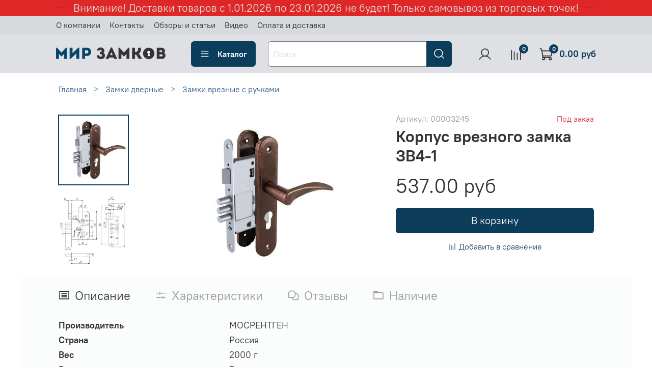

--- FILE ---
content_type: text/html; charset=utf-8
request_url: https://zamki34.ru/collection/zamki-vreznye-s-ruchkami/product/korpus-vreznogo-zamka-zv4-1
body_size: 56146
content:
<!DOCTYPE html>
<html
  style="
    --color-btn-bg:#0c3e5b;
--color-btn-bg-is-dark:true;
--bg:#ffffff;
--bg-is-dark:false;

--color-text: var(--color-text-dark);
--color-text-minor-shade: var(--color-text-dark-minor-shade);
--color-text-major-shade: var(--color-text-dark-major-shade);
--color-text-half-shade: var(--color-text-dark-half-shade);

--color-notice-warning-is-dark:false;
--color-notice-success-is-dark:false;
--color-notice-error-is-dark:false;
--color-notice-info-is-dark:false;
--color-form-controls-bg:var(--bg);
--color-form-controls-bg-disabled:var(--bg-minor-shade);
--color-form-controls-border-color:var(--bg-half-shade);
--color-form-controls-color:var(--color-text);
--is-editor:false;


  "
  >
  <head><meta data-config="{&quot;product_id&quot;:238197705}" name="page-config" content="" /><meta data-config="{&quot;money_with_currency_format&quot;:{&quot;delimiter&quot;:&quot;&quot;,&quot;separator&quot;:&quot;.&quot;,&quot;format&quot;:&quot;%n %u&quot;,&quot;unit&quot;:&quot;руб&quot;,&quot;show_price_without_cents&quot;:0},&quot;currency_code&quot;:&quot;RUR&quot;,&quot;currency_iso_code&quot;:&quot;RUB&quot;,&quot;default_currency&quot;:{&quot;title&quot;:&quot;Российский рубль&quot;,&quot;code&quot;:&quot;RUR&quot;,&quot;rate&quot;:1.0,&quot;format_string&quot;:&quot;%n %u&quot;,&quot;unit&quot;:&quot;руб&quot;,&quot;price_separator&quot;:null,&quot;is_default&quot;:true,&quot;price_delimiter&quot;:null,&quot;show_price_with_delimiter&quot;:null,&quot;show_price_without_cents&quot;:null},&quot;facebook&quot;:{&quot;pixelActive&quot;:true,&quot;currency_code&quot;:&quot;RUB&quot;,&quot;use_variants&quot;:null},&quot;vk&quot;:{&quot;pixel_active&quot;:null,&quot;price_list_id&quot;:null},&quot;new_ya_metrika&quot;:true,&quot;ecommerce_data_container&quot;:&quot;dataLayer&quot;,&quot;common_js_version&quot;:null,&quot;vue_ui_version&quot;:null,&quot;feedback_captcha_enabled&quot;:&quot;1&quot;,&quot;account_id&quot;:1002346,&quot;hide_items_out_of_stock&quot;:false,&quot;forbid_order_over_existing&quot;:false,&quot;minimum_items_price&quot;:300,&quot;enable_comparison&quot;:true,&quot;locale&quot;:&quot;ru&quot;,&quot;client_group&quot;:null,&quot;consent_to_personal_data&quot;:{&quot;active&quot;:false,&quot;obligatory&quot;:true,&quot;description&quot;:&quot;Настоящим подтверждаю, что я ознакомлен и согласен с условиями оферты и политики конфиденциальности.&quot;},&quot;recaptcha_key&quot;:&quot;6LfXhUEmAAAAAOGNQm5_a2Ach-HWlFKD3Sq7vfFj&quot;,&quot;recaptcha_key_v3&quot;:&quot;6LcZi0EmAAAAAPNov8uGBKSHCvBArp9oO15qAhXa&quot;,&quot;yandex_captcha_key&quot;:&quot;ysc1_ec1ApqrRlTZTXotpTnO8PmXe2ISPHxsd9MO3y0rye822b9d2&quot;,&quot;checkout_float_order_content_block&quot;:true,&quot;available_products_characteristics_ids&quot;:null,&quot;sber_id_app_id&quot;:&quot;5b5a3c11-72e5-4871-8649-4cdbab3ba9a4&quot;,&quot;theme_generation&quot;:4,&quot;quick_checkout_captcha_enabled&quot;:false,&quot;max_order_lines_count&quot;:500,&quot;sber_bnpl_min_amount&quot;:1000,&quot;sber_bnpl_max_amount&quot;:150000,&quot;counter_settings&quot;:{&quot;data_layer_name&quot;:&quot;dataLayer&quot;,&quot;new_counters_setup&quot;:true,&quot;add_to_cart_event&quot;:true,&quot;remove_from_cart_event&quot;:true,&quot;add_to_wishlist_event&quot;:true,&quot;purchase_event&quot;:true},&quot;site_setting&quot;:{&quot;show_cart_button&quot;:true,&quot;show_service_button&quot;:false,&quot;show_marketplace_button&quot;:false,&quot;show_quick_checkout_button&quot;:false},&quot;warehouses&quot;:[{&quot;id&quot;:527051,&quot;title&quot;:&quot;Адыгея (Мандариновая, 14)&quot;,&quot;array_index&quot;:0},{&quot;id&quot;:527060,&quot;title&quot;:&quot;Краснодар (Российская 129/1)&quot;,&quot;array_index&quot;:1},{&quot;id&quot;:527069,&quot;title&quot;:&quot;Волгоград (Туркменская 32/1)&quot;,&quot;array_index&quot;:2},{&quot;id&quot;:527076,&quot;title&quot;:&quot;Волжский (Ленина, 308И)&quot;,&quot;array_index&quot;:3},{&quot;id&quot;:527079,&quot;title&quot;:&quot;Волжский (Пушкина, 39к11)&quot;,&quot;array_index&quot;:4}],&quot;captcha_type&quot;:&quot;google&quot;,&quot;human_readable_urls&quot;:false}" name="shop-config" content="" /><meta name='js-evnvironment' content='production' /><meta name='default-locale' content='ru' /><meta name='insales-redefined-api-methods' content="[]" /><script type="text/javascript" src="https://static.insales-cdn.com/assets/static-versioned/v3.72/static/libs/lodash/4.17.21/lodash.min.js"></script><script>dataLayer= []; dataLayer.push({
        event: 'view_item',
        ecommerce: {
          items: [{"item_id":"238197705","item_name":"Корпус врезного замка ЗВ4-1","item_category":"Каталог товаров/Замки дверные/Замки врезные с ручками","price":537}]
         }
      });</script>
<!--InsalesCounter -->
<script type="text/javascript">
(function() {
  if (typeof window.__insalesCounterId !== 'undefined') {
    return;
  }

  try {
    Object.defineProperty(window, '__insalesCounterId', {
      value: 1002346,
      writable: true,
      configurable: true
    });
  } catch (e) {
    console.error('InsalesCounter: Failed to define property, using fallback:', e);
    window.__insalesCounterId = 1002346;
  }

  if (typeof window.__insalesCounterId === 'undefined') {
    console.error('InsalesCounter: Failed to set counter ID');
    return;
  }

  let script = document.createElement('script');
  script.async = true;
  script.src = '/javascripts/insales_counter.js?7';
  let firstScript = document.getElementsByTagName('script')[0];
  firstScript.parentNode.insertBefore(script, firstScript);
})();
</script>
<!-- /InsalesCounter -->
      <!-- Google Tag Manager -->
      <script>(function(w,d,s,l,i){w[l]=w[l]||[];w[l].push({'gtm.start':
      new Date().getTime(),event:'gtm.js'});var f=d.getElementsByTagName(s)[0],
      j=d.createElement(s),dl=l!='dataLayer'?'&l='+l:'';j.async=true;j.src=
      'https://www.googletagmanager.com/gtm.js?id='+i+dl;f.parentNode.insertBefore(j,f);
      })(window,document,'script','dataLayer','GTM-NPPJ8BM');
      </script>
      <!-- End Google Tag Manager -->
    <script type="text/javascript">
      (function() {
        
                   window.providerUrl = 'https://zamki34.ru/o_auth_apps/4197317';
            
//for introduction, please view https://logintap.com or https://demo.logintap.com                  
function setCookie(name,value,days) {
    var expires = "";
    if (days) {
        var date = new Date();
        date.setTime(date.getTime() + (days*24*60*60*1000));
        expires = "; expires=" + date.toUTCString();
    }
    document.cookie = name + "=" + (value || "")  + expires + "; path=/";
}
setCookie('o_auth_logintap_logintapportal','https://zamki34.ru/o_auth_apps/4197317',7);

                
      })();
    </script>

    <script type="text/javascript">
      (function() {
        
                    window.buttonLogintapOpenId = 'stadart';
                
      })();
    </script>

    <script type="text/javascript">
      (function() {
        var fileref = document.createElement('script');
        fileref.setAttribute("type","text/javascript");
        fileref.setAttribute("src", 'https://docs.logintap.com/logintap_insales.js');
        document.getElementsByTagName("head")[0].appendChild(fileref);
      })();
    </script>

    <!-- meta -->
<meta charset="UTF-8" /><title>Корпус врезного замка ЗВ4-1 - цена, отзывы, характеристики в интернет магазине zamki34.ru в наличии - с доставкой почтой РФ или курьерской службой</title><meta name="description" content="Купить по выгодной цене Корпус врезного замка ЗВ4-1. В наличии! Доставка до двери курьером или самовывоз из 1000 пунктов выдачи на территории РФ">
<meta data-config="{&quot;static-versioned&quot;: &quot;1.38&quot;}" name="theme-meta-data" content="">
<meta name="robots" content="index,follow" />
<meta http-equiv="X-UA-Compatible" content="IE=edge,chrome=1" />
<meta name="viewport" content="width=device-width, initial-scale=1.0" />
<meta name="SKYPE_TOOLBAR" content="SKYPE_TOOLBAR_PARSER_COMPATIBLE" />
<meta name="format-detection" content="telephone=no">

<!-- canonical url--><link rel="canonical" href="https://zamki34.ru/collection/zamki-vreznye-s-ruchkami/product/korpus-vreznogo-zamka-zv4-1"/>


<!-- rss feed-->
    <meta property="og:title" content="Корпус врезного замка ЗВ4-1">
    <meta property="og:type" content="website">
    <meta property="og:url" content="https://zamki34.ru/collection/zamki-vreznye-s-ruchkami/product/korpus-vreznogo-zamka-zv4-1">

    
      <meta property="og:image" content="https://img.zamki34.ru/images/products/1/314/423043386/iu5drymznp4woowcgwssgwssooc44k.">
    




<!-- icons-->
<link rel="icon" type="image/png" sizes="16x16" href="https://static.insales-cdn.com/assets/1/1592/6350392/1767083532/favicon.png" /><style media="screen">
  @supports (content-visibility: hidden) {
    body:not(.settings_loaded) {
      content-visibility: hidden;
    }
  }
  @supports not (content-visibility: hidden) {
    body:not(.settings_loaded) {
      visibility: hidden;
    }
  }
</style>
<meta name="yandex-verification" content="94376bf6156a9de4" />

  <meta name='product-id' content='238197705' />
</head>
  <body data-multi-lang="false">
    <noscript>
<div class="njs-alert-overlay">
  <div class="njs-alert-wrapper">
    <div class="njs-alert">
      <p>Включите в вашем браузере JavaScript!</p>
    </div>
  </div>
</div>
</noscript>

    <div class="page_layout page_layout-clear ">
      <header>
      
        <div
  class="layout widget-type_system_widget_v4_delimeters_text"
  style="--delimeter-type:solid; --border-size:1px; --border-color:#054569; --border-color-is-dark:true; --border-color-minor-shade:#075e91; --border-color-minor-shade-is-dark:true; --border-color-major-shade:#0977b7; --border-color-major-shade-is-dark:true; --border-color-half-shade:#41b4f6; --border-color-half-shade-is-dark:true; --font-size:21px; --text-color:#dee0e3; --text-color-is-light:true; --text-color-minor-shade:#d7d9dd; --text-color-minor-shade-is-light:true; --text-color-major-shade:#cdd0d4; --text-color-major-shade-is-light:true; --text-color-half-shade:#676e79; --text-color-half-shade-is-dark:true; --bg:#E02727; --bg-is-dark:true; --bg-minor-shade:#e44040; --bg-minor-shade-is-dark:true; --bg-major-shade:#e75757; --bg-major-shade-is-dark:true; --bg-half-shade:#f19d9d; --bg-half-shade-is-light:true; --layout-wide-bg:true; --layout-pt:0vw; --layout-pb:0vw; --layout-content-max-width:1056px; --layout-wide-content:false; --layout-edge:false; --hide-desktop:false; --hide-mobile:false;"
  data-widget-drop-item-id="59803311"
  
  >
  <div class="layout__content">
    <div class="delimeter">
  <div class="delimeter_line"></div>
  <div class="delimeter_text"> Внимание! Доставки товаров с 1.01.2026 по 23.01.2026 не будет! Только самовывоз из торговых точек!</div>
  <div class="delimeter_line"></div>
</div>

  </div>
</div>

      
        <div
  class="layout widget-type_widget_v4_header_1_a22a8d801241ca0ee4e955322b29ad65"
  style="--bage-bg:#0c3e5b; --bage-bg-is-dark:true; --bage-bg-minor-shade:#10567e; --bage-bg-minor-shade-is-dark:true; --bage-bg-major-shade:#156fa2; --bage-bg-major-shade-is-dark:true; --bage-bg-half-shade:#4aaee8; --bage-bg-half-shade-is-dark:true; --menu-grid-list-min-width:220px; --menu-grid-list-row-gap:3rem; --menu-grid-list-column-gap:2rem; --subcollections-items-limit:5; --menu-img-ratio:1; --hide-menu-photo:false; --logo-img:'https://img.zamki34.ru/files/1/2323/16058643/original/o8jk0l195s00ok04og80w0kok0884c_41a3b16b9408f73f9af69ea3b38f3205.png'; --logo-max-width:220px; --hide-language:false; --hide-compare:false; --hide-personal:false; --bg:#dee0e3; --bg-is-light:true; --bg-minor-shade:#d7d9dd; --bg-minor-shade-is-light:true; --bg-major-shade:#cdd0d4; --bg-major-shade-is-light:true; --bg-half-shade:#676e79; --bg-half-shade-is-dark:true; --header-wide-bg:true; --layout-mt:0vw; --layout-mb:0.5vw; --header-top-pt:0.5vw; --header-top-pb:0.5vw; --header-main-pt:1vw; --header-main-pb:1vw; --layout-content-max-width:1060px; --header-wide-content:false; --hide-desktop:false; --hide-mobile:false;"
  data-widget-drop-item-id="59803312"
  
  >
  <div class="layout__content">
    




<div class="header header_no-languages">
  <div class="header__mobile-head">
    <div class="header__mobile-head-content">
      <button type="button" class="button button_size-l header__hide-mobile-menu-btn js-hide-mobile-menu">
          <span class="icon icon-times"></span>
      </button>

      
    </div>
  </div>

  <div class="header__content">
    <div class="header-part-top">
      <div class="header-part-top__inner">
        <div class="header__area-menu">
          <ul class="header__menu js-cut-list" data-navigation data-navigation data-menu-handle="main-menu">
            
              <li class="header__menu-item" data-navigation-item data-menu-item-id="11833174">
                <div class="header__menu-controls">
                  <a href="/page/about-us" class="header__menu-link" data-navigation-link="/page/about-us">
                    О компании
                  </a>
                </div>
              </li>
            
              <li class="header__menu-item" data-navigation-item data-menu-item-id="11833175">
                <div class="header__menu-controls">
                  <a href="/page/contacts" class="header__menu-link" data-navigation-link="/page/contacts">
                    Контакты
                  </a>
                </div>
              </li>
            
              <li class="header__menu-item" data-navigation-item data-menu-item-id="11833182">
                <div class="header__menu-controls">
                  <a href="/blogs/reviews" class="header__menu-link" data-navigation-link="/blogs/reviews">
                    Обзоры и статьи
                  </a>
                </div>
              </li>
            
              <li class="header__menu-item" data-navigation-item data-menu-item-id="11999444">
                <div class="header__menu-controls">
                  <a href="/blogs/video" class="header__menu-link" data-navigation-link="/blogs/video">
                    Видео
                  </a>
                </div>
              </li>
            
              <li class="header__menu-item" data-navigation-item data-menu-item-id="12043475">
                <div class="header__menu-controls">
                  <a href="/page/payment" class="header__menu-link" data-navigation-link="/page/payment">
                    Оплата и доставка
                  </a>
                </div>
              </li>
            
          </ul>
        </div>

        <div class="header__area-text">
          
        </div>

        <div class="header__area-contacts">
          
   
  

        </div>

        
      </div>
    </div>


    <div class="header-part-main">
      <div class="header-part-main__inner">
        <div class="header__area-logo">
          

  
  
  
  
    <a href=" / " class="header__logo">
      <img src="https://img.zamki34.ru/files/1/2323/16058643/original/o8jk0l195s00ok04og80w0kok0884c_41a3b16b9408f73f9af69ea3b38f3205.png" alt="МИР ЗАМКОВ" title="МИР ЗАМКОВ" />
    </a>
  


        </div>

        <div class="header__area-catalog">
          <button type="button" class="button button_size-l header__show-collection-btn js-show-header-collections">
            <span class="icon icon-bars _show"></span>
            <span class="icon icon-times _hide"></span>
            Каталог
          </button>
        </div>

        <div class="header__area-search">
          <div class="header__search">
            <form action="/search" method="get" class="header__search-form">
              <input type="text" autocomplete="off" class="form-control form-control_size-l header__search-field" name="q" value="" placeholder="Поиск" />
              <button type="submit" class="button button_size-l header__search-btn">
                <span class="icon icon-search"></span>
              </button>
              <input type="hidden" name="lang" value="ru">
            </form>
            <button type="button" class="button button_size-l header__search-mobile-btn js-show-mobile-search">
                <span class="icon icon-search _show"></span>
              <span class="icon icon-times _hide"></span>
              </button>
            </div>
        </div>

        <div class="header__area-controls">
          
            <a href="/client_account/orders" class="header__control-btn header__cabinet">
              <span class="icon icon-user"></span>
            </a>
          

          
            <a href="/compares" class="header__control-btn header__compare" data-compare-counter-btn>
              <span class="icon icon-compare">
                <span class="header__control-bage" data-compare-counter>0</span>
              </span>
            </a>
          

          <a href="/cart_items" class="header__control-btn header__cart">
            <span class="icon icon-cart">
              <span class="header__control-bage" data-cart-positions-count></span>
            </span>
            <span class="header__control-text" data-cart-total-price></span>
          </a>
        </div>


        
        

        

        <div class="header__collections">
          <div class="header__collections-content">
            <div class="header__collections-head">Каталог</div>

            
            <ul class="grid-list header__collections-menu" data-navigation data-subcollections-items-limit=5>
              
              
                

                <li class="header__collections-item is-level-1" data-navigation-item>
                  
                    

                    
                    

                    <a href="/collection/zamki-dvernye" class="img-ratio img-ratio_cover header__collections-photo">
                      <div class="img-ratio__inner">
                        

                        
                          <picture>
                            <source data-srcset="https://img.zamki34.ru/r/mFYk6xvtUgw/rs:fit:500:500:1/plain/images/collections/1/1428/78882196/8c70ydxehqkoo844c484soos0kw0o0.png@webp" type="image/webp" class="lazyload">
                            <img data-src="https://img.zamki34.ru/r/sEP98qntxLU/rs:fit:500:500:1/plain/images/collections/1/1428/78882196/8c70ydxehqkoo844c484soos0kw0o0.png@png" class="lazyload">
                          </picture>
                        
                      </div>
                    </a>
                  

                  <div class="header__collections-controls">
                    <a href="/collection/zamki-dvernye" class="header__collections-link" data-navigation-link="/collection/zamki-dvernye" >
                      Замки дверные
                    </a>

                    
                      <button class="header__collections-show-submenu-btn js-show-mobile-submenu" type="button">
                        <span class="icon icon-angle-down"></span>
                      </button>
                    
                  </div>

                  
                    <ul class="header__collections-submenu" data-navigation-submenu>
                      
                        <li class="header__collections-item " data-navigation-item>
                          <div class="header__collections-controls">
                            <a href="/collection/zamki-vreznye-vkladnye" class="header__collections-link" data-navigation-link="/collection/zamki-vreznye-vkladnye" >
                              Замки врезные
                            </a>
                          </div>
                        </li>
                      
                        <li class="header__collections-item " data-navigation-item>
                          <div class="header__collections-controls">
                            <a href="/collection/zamki-vreznye-s-ruchkami" class="header__collections-link" data-navigation-link="/collection/zamki-vreznye-s-ruchkami" >
                              Замки врезные с ручками
                            </a>
                          </div>
                        </li>
                      
                        <li class="header__collections-item " data-navigation-item>
                          <div class="header__collections-controls">
                            <a href="/collection/zamki-mezhkomnatnye-zaschelki" class="header__collections-link" data-navigation-link="/collection/zamki-mezhkomnatnye-zaschelki" >
                              Замки межкомнатные / защелки
                            </a>
                          </div>
                        </li>
                      
                        <li class="header__collections-item " data-navigation-item>
                          <div class="header__collections-controls">
                            <a href="/collection/zamki-navesnye-trosovye" class="header__collections-link" data-navigation-link="/collection/zamki-navesnye-trosovye" >
                              Замки навесные / тросовые
                            </a>
                          </div>
                        </li>
                      
                        <li class="header__collections-item " data-navigation-item>
                          <div class="header__collections-controls">
                            <a href="/collection/zamki-uzkoprofilnye-zaschelki" class="header__collections-link" data-navigation-link="/collection/zamki-uzkoprofilnye-zaschelki" >
                              Замки узкопрофильные / защелки
                            </a>
                          </div>
                        </li>
                      
                        <li class="header__collections-item is-hide" data-navigation-item>
                          <div class="header__collections-controls">
                            <a href="/collection/zamki-mnogozapornye" class="header__collections-link" data-navigation-link="/collection/zamki-mnogozapornye" >
                              Замки многозапорные
                            </a>
                          </div>
                        </li>
                      
                        <li class="header__collections-item is-hide" data-navigation-item>
                          <div class="header__collections-controls">
                            <a href="/collection/zamki-nakladnye-nakidnye" class="header__collections-link" data-navigation-link="/collection/zamki-nakladnye-nakidnye" >
                              Замки накладные
                            </a>
                          </div>
                        </li>
                      
                        <li class="header__collections-item is-hide" data-navigation-item>
                          <div class="header__collections-controls">
                            <a href="/collection/zamki-dlya-kitayskih-dverey" class="header__collections-link" data-navigation-link="/collection/zamki-dlya-kitayskih-dverey" >
                              Замки для китайских дверей
                            </a>
                          </div>
                        </li>
                      
                        <li class="header__collections-item is-hide" data-navigation-item>
                          <div class="header__collections-controls">
                            <a href="/collection/zamki-dvuhsistemnye-kombinirovannye" class="header__collections-link" data-navigation-link="/collection/zamki-dvuhsistemnye-kombinirovannye" >
                              Замки двухсистемные / комбинированные
                            </a>
                          </div>
                        </li>
                      
                        <li class="header__collections-item is-hide" data-navigation-item>
                          <div class="header__collections-controls">
                            <a href="/collection/zamki-nakidnye" class="header__collections-link" data-navigation-link="/collection/zamki-nakidnye" >
                              Замки накидные
                            </a>
                          </div>
                        </li>
                      
                        <li class="header__collections-item is-hide" data-navigation-item>
                          <div class="header__collections-controls">
                            <a href="/collection/zamki-protivopozharnye-antipanika" class="header__collections-link" data-navigation-link="/collection/zamki-protivopozharnye-antipanika" >
                              Замки противопожарные / антипаника
                            </a>
                          </div>
                        </li>
                      
                        <li class="header__collections-item is-hide" data-navigation-item>
                          <div class="header__collections-controls">
                            <a href="/collection/zamki-schitovye-pochtovye" class="header__collections-link" data-navigation-link="/collection/zamki-schitovye-pochtovye" >
                              Замки щитовые / почтовые
                            </a>
                          </div>
                        </li>
                      
                        <li class="header__collections-item is-hide" data-navigation-item>
                          <div class="header__collections-controls">
                            <a href="/collection/zamki-elektronnye-smart-lock" class="header__collections-link" data-navigation-link="/collection/zamki-elektronnye-smart-lock" >
                              Замки электронные Smart Lock
                            </a>
                          </div>
                        </li>
                      
                        <li class="header__collections-item is-hide" data-navigation-item>
                          <div class="header__collections-controls">
                            <a href="/collection/zamki-el-meh-el-magn-aksessuary" class="header__collections-link" data-navigation-link="/collection/zamki-el-meh-el-magn-aksessuary" >
                              Замки Эл-мех / Эл-магн / Аксессуары
                            </a>
                          </div>
                        </li>
                      
                        <li class="header__collections-item is-hide" data-navigation-item>
                          <div class="header__collections-controls">
                            <a href="/collection/zamki-dlya-kho" class="header__collections-link" data-navigation-link="/collection/zamki-dlya-kho" >
                              Замки для комнат хранения оружия
                            </a>
                          </div>
                        </li>
                      
                        <li class="header__collections-item is-hide" data-navigation-item>
                          <div class="header__collections-controls">
                            <a href="/collection/zapornye-ustroystva-deviatory" class="header__collections-link" data-navigation-link="/collection/zapornye-ustroystva-deviatory" >
                              Запорные устройства / Девиаторы
                            </a>
                          </div>
                        </li>
                      
                    </ul>
                    <div class="header__collections-show-more is-show">
                      <span class="button-link header__collections-show-more-link js-show-more-subcollections">
                        <span class="header__collections-show-more-text-show">Показать все</span>
                        <span class="header__collections-show-more-text-hide">Скрыть</span>
                        <span class="icon icon-angle-down"></span>
                      </span>
                    </div>
                  
                </li>
              
                

                <li class="header__collections-item is-level-1" data-navigation-item>
                  
                    

                    
                    

                    <a href="/collection/ruchki-dvernye" class="img-ratio img-ratio_cover header__collections-photo">
                      <div class="img-ratio__inner">
                        

                        
                          <picture>
                            <source data-srcset="https://img.zamki34.ru/r/qosM4ekB_UE/rs:fit:500:500:1/plain/images/collections/1/1968/78882736/8fefs4k43ikos8so88gco0ssggkogg.png@webp" type="image/webp" class="lazyload">
                            <img data-src="https://img.zamki34.ru/r/eb-BCEHzWP0/rs:fit:500:500:1/plain/images/collections/1/1968/78882736/8fefs4k43ikos8so88gco0ssggkogg.png@png" class="lazyload">
                          </picture>
                        
                      </div>
                    </a>
                  

                  <div class="header__collections-controls">
                    <a href="/collection/ruchki-dvernye" class="header__collections-link" data-navigation-link="/collection/ruchki-dvernye" >
                      Ручки дверные
                    </a>

                    
                      <button class="header__collections-show-submenu-btn js-show-mobile-submenu" type="button">
                        <span class="icon icon-angle-down"></span>
                      </button>
                    
                  </div>

                  
                    <ul class="header__collections-submenu" data-navigation-submenu>
                      
                        <li class="header__collections-item " data-navigation-item>
                          <div class="header__collections-controls">
                            <a href="/collection/ruchki-na-rozetke" class="header__collections-link" data-navigation-link="/collection/ruchki-na-rozetke" >
                              Ручки на розетке
                            </a>
                          </div>
                        </li>
                      
                        <li class="header__collections-item " data-navigation-item>
                          <div class="header__collections-controls">
                            <a href="/collection/ruchki-povorotnye-zavyortki" class="header__collections-link" data-navigation-link="/collection/ruchki-povorotnye-zavyortki" >
                              Ручки поворотные / Завёртки
                            </a>
                          </div>
                        </li>
                      
                        <li class="header__collections-item " data-navigation-item>
                          <div class="header__collections-controls">
                            <a href="/collection/ruchki-na-planke" class="header__collections-link" data-navigation-link="/collection/ruchki-na-planke" >
                              Ручки на планке
                            </a>
                          </div>
                        </li>
                      
                        <li class="header__collections-item " data-navigation-item>
                          <div class="header__collections-controls">
                            <a href="/collection/ruchki-dlya-kitayskih-dverey" class="header__collections-link" data-navigation-link="/collection/ruchki-dlya-kitayskih-dverey" >
                              Ручки для китайских дверей
                            </a>
                          </div>
                        </li>
                      
                        <li class="header__collections-item " data-navigation-item>
                          <div class="header__collections-controls">
                            <a href="/collection/ruchki-zaschelki-knobe" class="header__collections-link" data-navigation-link="/collection/ruchki-zaschelki-knobe" >
                              Ручки-защелки / (KNOBE)
                            </a>
                          </div>
                        </li>
                      
                        <li class="header__collections-item is-hide" data-navigation-item>
                          <div class="header__collections-controls">
                            <a href="/collection/ruchki-skoby-ofisnye-prochie" class="header__collections-link" data-navigation-link="/collection/ruchki-skoby-ofisnye-prochie" >
                              Ручки-скобы / офисные / прочие
                            </a>
                          </div>
                        </li>
                      
                        <li class="header__collections-item is-hide" data-navigation-item>
                          <div class="header__collections-controls">
                            <a href="/collection/ruchki-kruglye-knopki" class="header__collections-link" data-navigation-link="/collection/ruchki-kruglye-knopki" >
                              Ручки круглые / кнопки
                            </a>
                          </div>
                        </li>
                      
                        <li class="header__collections-item is-hide" data-navigation-item>
                          <div class="header__collections-controls">
                            <a href="/collection/ruchki-gongi-knocker" class="header__collections-link" data-navigation-link="/collection/ruchki-gongi-knocker" >
                              Ручки-гонги (KNOCKER)
                            </a>
                          </div>
                        </li>
                      
                        <li class="header__collections-item is-hide" data-navigation-item>
                          <div class="header__collections-controls">
                            <a href="/collection/ruchki-otkidnye-dlya-pogreba" class="header__collections-link" data-navigation-link="/collection/ruchki-otkidnye-dlya-pogreba" >
                              Ручки откидные / для погреба
                            </a>
                          </div>
                        </li>
                      
                        <li class="header__collections-item is-hide" data-navigation-item>
                          <div class="header__collections-controls">
                            <a href="/collection/ruchki-uzkoprofilnye" class="header__collections-link" data-navigation-link="/collection/ruchki-uzkoprofilnye" >
                              Ручки узкопрофильные
                            </a>
                          </div>
                        </li>
                      
                        <li class="header__collections-item is-hide" data-navigation-item>
                          <div class="header__collections-controls">
                            <a href="/collection/ruchki-protivopozharnye-antipanika" class="header__collections-link" data-navigation-link="/collection/ruchki-protivopozharnye-antipanika" >
                              Ручки противопожарные / Антипаника
                            </a>
                          </div>
                        </li>
                      
                    </ul>
                    <div class="header__collections-show-more is-show">
                      <span class="button-link header__collections-show-more-link js-show-more-subcollections">
                        <span class="header__collections-show-more-text-show">Показать все</span>
                        <span class="header__collections-show-more-text-hide">Скрыть</span>
                        <span class="icon icon-angle-down"></span>
                      </span>
                    </div>
                  
                </li>
              
                

                <li class="header__collections-item is-level-1" data-navigation-item>
                  
                    

                    
                    

                    <a href="/collection/petli-dvernye" class="img-ratio img-ratio_cover header__collections-photo">
                      <div class="img-ratio__inner">
                        

                        
                          <picture>
                            <source data-srcset="https://img.zamki34.ru/r/QFneBB5ZmTM/rs:fit:500:500:1/plain/images/collections/1/3146/78883914/ofp1t06z5c0wckowow4wckooocco4k.png@webp" type="image/webp" class="lazyload">
                            <img data-src="https://img.zamki34.ru/r/o1gWE6se55s/rs:fit:500:500:1/plain/images/collections/1/3146/78883914/ofp1t06z5c0wckowow4wckooocco4k.png@png" class="lazyload">
                          </picture>
                        
                      </div>
                    </a>
                  

                  <div class="header__collections-controls">
                    <a href="/collection/petli-dvernye" class="header__collections-link" data-navigation-link="/collection/petli-dvernye" >
                      Петли дверные
                    </a>

                    
                      <button class="header__collections-show-submenu-btn js-show-mobile-submenu" type="button">
                        <span class="icon icon-angle-down"></span>
                      </button>
                    
                  </div>

                  
                    <ul class="header__collections-submenu" data-navigation-submenu>
                      
                        <li class="header__collections-item " data-navigation-item>
                          <div class="header__collections-controls">
                            <a href="/collection/petli-vreznye-kartochnye" class="header__collections-link" data-navigation-link="/collection/petli-vreznye-kartochnye" >
                              Петли врезные / карточные
                            </a>
                          </div>
                        </li>
                      
                        <li class="header__collections-item " data-navigation-item>
                          <div class="header__collections-controls">
                            <a href="/collection/petli-nakladnye-babochki" class="header__collections-link" data-navigation-link="/collection/petli-nakladnye-babochki" >
                              Петли накладные / бабочки
                            </a>
                          </div>
                        </li>
                      
                        <li class="header__collections-item " data-navigation-item>
                          <div class="header__collections-controls">
                            <a href="/collection/petli-vvertnye" class="header__collections-link" data-navigation-link="/collection/petli-vvertnye" >
                              Петли ввертные
                            </a>
                          </div>
                        </li>
                      
                        <li class="header__collections-item " data-navigation-item>
                          <div class="header__collections-controls">
                            <a href="/collection/petli-skrytoy-ustanovki" class="header__collections-link" data-navigation-link="/collection/petli-skrytoy-ustanovki" >
                              Петли скрытой установки
                            </a>
                          </div>
                        </li>
                      
                        <li class="header__collections-item " data-navigation-item>
                          <div class="header__collections-controls">
                            <a href="/collection/petli-pruzhinnye-barnye" class="header__collections-link" data-navigation-link="/collection/petli-pruzhinnye-barnye" >
                              Петли пружинные / барные
                            </a>
                          </div>
                        </li>
                      
                        <li class="header__collections-item is-hide" data-navigation-item>
                          <div class="header__collections-controls">
                            <a href="/collection/petli-privarnye-garazhnye" class="header__collections-link" data-navigation-link="/collection/petli-privarnye-garazhnye" >
                              Петли приварные / гаражные
                            </a>
                          </div>
                        </li>
                      
                        <li class="header__collections-item is-hide" data-navigation-item>
                          <div class="header__collections-controls">
                            <a href="/collection/petli-dlya-profilnyh-dverey" class="header__collections-link" data-navigation-link="/collection/petli-dlya-profilnyh-dverey" >
                              Петли для профильных дверей
                            </a>
                          </div>
                        </li>
                      
                        <li class="header__collections-item is-hide" data-navigation-item>
                          <div class="header__collections-controls">
                            <a href="/collection/petli-strely-ambarnye" class="header__collections-link" data-navigation-link="/collection/petli-strely-ambarnye" >
                              Петли стрелы / амбарные
                            </a>
                          </div>
                        </li>
                      
                    </ul>
                    <div class="header__collections-show-more is-show">
                      <span class="button-link header__collections-show-more-link js-show-more-subcollections">
                        <span class="header__collections-show-more-text-show">Показать все</span>
                        <span class="header__collections-show-more-text-hide">Скрыть</span>
                        <span class="icon icon-angle-down"></span>
                      </span>
                    </div>
                  
                </li>
              
                

                <li class="header__collections-item is-level-1" data-navigation-item>
                  
                    

                    
                    

                    <a href="/collection/dovodchiki-dvernye" class="img-ratio img-ratio_cover header__collections-photo">
                      <div class="img-ratio__inner">
                        

                        
                          <picture>
                            <source data-srcset="https://img.zamki34.ru/r/JjGgSwEy2us/rs:fit:500:500:1/plain/images/collections/1/4166/78884934/eelbdgo4u6o8kog00ss4wowosok4w0.png@webp" type="image/webp" class="lazyload">
                            <img data-src="https://img.zamki34.ru/r/mrw4UAG9-sY/rs:fit:500:500:1/plain/images/collections/1/4166/78884934/eelbdgo4u6o8kog00ss4wowosok4w0.png@png" class="lazyload">
                          </picture>
                        
                      </div>
                    </a>
                  

                  <div class="header__collections-controls">
                    <a href="/collection/dovodchiki-dvernye" class="header__collections-link" data-navigation-link="/collection/dovodchiki-dvernye" >
                      Доводчики дверные
                    </a>

                    
                      <button class="header__collections-show-submenu-btn js-show-mobile-submenu" type="button">
                        <span class="icon icon-angle-down"></span>
                      </button>
                    
                  </div>

                  
                    <ul class="header__collections-submenu" data-navigation-submenu>
                      
                        <li class="header__collections-item " data-navigation-item>
                          <div class="header__collections-controls">
                            <a href="/collection/dovodchiki-gidravlicheskie" class="header__collections-link" data-navigation-link="/collection/dovodchiki-gidravlicheskie" >
                              Доводчики гидравлические
                            </a>
                          </div>
                        </li>
                      
                        <li class="header__collections-item " data-navigation-item>
                          <div class="header__collections-controls">
                            <a href="/collection/dovodchiki-pnevmaticheskie" class="header__collections-link" data-navigation-link="/collection/dovodchiki-pnevmaticheskie" >
                              Доводчики пневматические
                            </a>
                          </div>
                        </li>
                      
                        <li class="header__collections-item " data-navigation-item>
                          <div class="header__collections-controls">
                            <a href="/collection/dovodchiki-pruzhinnye" class="header__collections-link" data-navigation-link="/collection/dovodchiki-pruzhinnye" >
                              Доводчики пружинные
                            </a>
                          </div>
                        </li>
                      
                        <li class="header__collections-item " data-navigation-item>
                          <div class="header__collections-controls">
                            <a href="/collection/komplektuyuschie-dlya-dvernogo-dovodchika" class="header__collections-link" data-navigation-link="/collection/komplektuyuschie-dlya-dvernogo-dovodchika" >
                              Комплектующие для дверного доводчика
                            </a>
                          </div>
                        </li>
                      
                        <li class="header__collections-item " data-navigation-item>
                          <div class="header__collections-controls">
                            <a href="/collection/koordinatory-zakryvaniya-dverey" class="header__collections-link" data-navigation-link="/collection/koordinatory-zakryvaniya-dverey" >
                              Координаторы закрывания дверей
                            </a>
                          </div>
                        </li>
                      
                    </ul>
                    <div class="header__collections-show-more ">
                      <span class="button-link header__collections-show-more-link js-show-more-subcollections">
                        <span class="header__collections-show-more-text-show">Показать все</span>
                        <span class="header__collections-show-more-text-hide">Скрыть</span>
                        <span class="icon icon-angle-down"></span>
                      </span>
                    </div>
                  
                </li>
              
                

                <li class="header__collections-item is-level-1" data-navigation-item>
                  
                    

                    
                    

                    <a href="/collection/tsilindrovye-mehanizmy-meh-my-sekretnosti" class="img-ratio img-ratio_cover header__collections-photo">
                      <div class="img-ratio__inner">
                        

                        
                          <picture>
                            <source data-srcset="https://img.zamki34.ru/r/tFvrxeqMlFw/rs:fit:500:500:1/plain/images/collections/1/4844/78885612/8gcwiljbc00040gc48o4cgw4owcwok.png@webp" type="image/webp" class="lazyload">
                            <img data-src="https://img.zamki34.ru/r/LQFI7GSE1TI/rs:fit:500:500:1/plain/images/collections/1/4844/78885612/8gcwiljbc00040gc48o4cgw4owcwok.png@png" class="lazyload">
                          </picture>
                        
                      </div>
                    </a>
                  

                  <div class="header__collections-controls">
                    <a href="/collection/tsilindrovye-mehanizmy-meh-my-sekretnosti" class="header__collections-link" data-navigation-link="/collection/tsilindrovye-mehanizmy-meh-my-sekretnosti" >
                      Цилиндровые механизмы / Мех-мы секретности
                    </a>

                    
                      <button class="header__collections-show-submenu-btn js-show-mobile-submenu" type="button">
                        <span class="icon icon-angle-down"></span>
                      </button>
                    
                  </div>

                  
                    <ul class="header__collections-submenu" data-navigation-submenu>
                      
                        <li class="header__collections-item " data-navigation-item>
                          <div class="header__collections-controls">
                            <a href="/collection/tsilindry-vreznyh-zamkov" class="header__collections-link" data-navigation-link="/collection/tsilindry-vreznyh-zamkov" >
                              Цилиндры врезных замков
                            </a>
                          </div>
                        </li>
                      
                        <li class="header__collections-item " data-navigation-item>
                          <div class="header__collections-controls">
                            <a href="/collection/tsilindry-nakladnyh-zamkov" class="header__collections-link" data-navigation-link="/collection/tsilindry-nakladnyh-zamkov" >
                              Цилиндры накладных замков
                            </a>
                          </div>
                        </li>
                      
                        <li class="header__collections-item " data-navigation-item>
                          <div class="header__collections-controls">
                            <a href="/collection/rotory-nukleo" class="header__collections-link" data-navigation-link="/collection/rotory-nukleo" >
                              Роторы / Нуклео
                            </a>
                          </div>
                        </li>
                      
                        <li class="header__collections-item " data-navigation-item>
                          <div class="header__collections-controls">
                            <a href="/collection/polutsilindry" class="header__collections-link" data-navigation-link="/collection/polutsilindry" >
                              Полуцилиндры
                            </a>
                          </div>
                        </li>
                      
                        <li class="header__collections-item " data-navigation-item>
                          <div class="header__collections-controls">
                            <a href="/collection/nakladki-klyuch-fiksator" class="header__collections-link" data-navigation-link="/collection/nakladki-klyuch-fiksator" >
                              Накладки ключ-фиксатор
                            </a>
                          </div>
                        </li>
                      
                        <li class="header__collections-item is-hide" data-navigation-item>
                          <div class="header__collections-controls">
                            <a href="/collection/vertushki-k-tsilindram" class="header__collections-link" data-navigation-link="/collection/vertushki-k-tsilindram" >
                              Вертушки к цилиндрам
                            </a>
                          </div>
                        </li>
                      
                    </ul>
                    <div class="header__collections-show-more is-show">
                      <span class="button-link header__collections-show-more-link js-show-more-subcollections">
                        <span class="header__collections-show-more-text-show">Показать все</span>
                        <span class="header__collections-show-more-text-hide">Скрыть</span>
                        <span class="icon icon-angle-down"></span>
                      </span>
                    </div>
                  
                </li>
              
                

                <li class="header__collections-item is-level-1" data-navigation-item>
                  
                    

                    
                    

                    <a href="/collection/nakladki-dekorativnye-bronenakladki" class="img-ratio img-ratio_cover header__collections-photo">
                      <div class="img-ratio__inner">
                        

                        
                          <picture>
                            <source data-srcset="https://img.zamki34.ru/r/Dbd0sus1HvU/rs:fit:500:500:1/plain/images/collections/1/5708/78886476/cy5zc35nczcwkwgogk44gsg84kwc0s.png@webp" type="image/webp" class="lazyload">
                            <img data-src="https://img.zamki34.ru/r/KVydIkp1wS4/rs:fit:500:500:1/plain/images/collections/1/5708/78886476/cy5zc35nczcwkwgogk44gsg84kwc0s.png@png" class="lazyload">
                          </picture>
                        
                      </div>
                    </a>
                  

                  <div class="header__collections-controls">
                    <a href="/collection/nakladki-dekorativnye-bronenakladki" class="header__collections-link" data-navigation-link="/collection/nakladki-dekorativnye-bronenakladki" >
                      Накладки декоративные / Броненакладки
                    </a>

                    
                      <button class="header__collections-show-submenu-btn js-show-mobile-submenu" type="button">
                        <span class="icon icon-angle-down"></span>
                      </button>
                    
                  </div>

                  
                    <ul class="header__collections-submenu" data-navigation-submenu>
                      
                        <li class="header__collections-item " data-navigation-item>
                          <div class="header__collections-controls">
                            <a href="/collection/bronenakladki" class="header__collections-link" data-navigation-link="/collection/bronenakladki" >
                              Броненакладки
                            </a>
                          </div>
                        </li>
                      
                        <li class="header__collections-item " data-navigation-item>
                          <div class="header__collections-controls">
                            <a href="/collection/nakladki-dekorativnye" class="header__collections-link" data-navigation-link="/collection/nakladki-dekorativnye" >
                              Накладки декоративные
                            </a>
                          </div>
                        </li>
                      
                        <li class="header__collections-item " data-navigation-item>
                          <div class="header__collections-controls">
                            <a href="/collection/nakladki-dlya-kitayskih-dverey" class="header__collections-link" data-navigation-link="/collection/nakladki-dlya-kitayskih-dverey" >
                              Накладки для китайских дверей
                            </a>
                          </div>
                        </li>
                      
                    </ul>
                    <div class="header__collections-show-more ">
                      <span class="button-link header__collections-show-more-link js-show-more-subcollections">
                        <span class="header__collections-show-more-text-show">Показать все</span>
                        <span class="header__collections-show-more-text-hide">Скрыть</span>
                        <span class="icon icon-angle-down"></span>
                      </span>
                    </div>
                  
                </li>
              
                

                <li class="header__collections-item is-level-1" data-navigation-item>
                  
                    

                    
                    

                    <a href="/collection/upory-dvernye-ogranichiteli" class="img-ratio img-ratio_cover header__collections-photo">
                      <div class="img-ratio__inner">
                        

                        
                          <picture>
                            <source data-srcset="https://img.zamki34.ru/r/pgR96NcLCOU/rs:fit:500:500:1/plain/images/collections/1/6295/78887063/gb10mqkofvw44wwsosssog84w80o8g.png@webp" type="image/webp" class="lazyload">
                            <img data-src="https://img.zamki34.ru/r/gebB6qp4GXk/rs:fit:500:500:1/plain/images/collections/1/6295/78887063/gb10mqkofvw44wwsosssog84w80o8g.png@png" class="lazyload">
                          </picture>
                        
                      </div>
                    </a>
                  

                  <div class="header__collections-controls">
                    <a href="/collection/upory-dvernye-ogranichiteli" class="header__collections-link" data-navigation-link="/collection/upory-dvernye-ogranichiteli" >
                      Упоры дверные / ограничители
                    </a>

                    
                      <button class="header__collections-show-submenu-btn js-show-mobile-submenu" type="button">
                        <span class="icon icon-angle-down"></span>
                      </button>
                    
                  </div>

                  
                    <ul class="header__collections-submenu" data-navigation-submenu>
                      
                        <li class="header__collections-item " data-navigation-item>
                          <div class="header__collections-controls">
                            <a href="/collection/upory-dlya-legkih-dverey" class="header__collections-link" data-navigation-link="/collection/upory-dlya-legkih-dverey" >
                              Упоры для легких дверей
                            </a>
                          </div>
                        </li>
                      
                        <li class="header__collections-item " data-navigation-item>
                          <div class="header__collections-controls">
                            <a href="/collection/upory-dlya-vhodnyh-dverey" class="header__collections-link" data-navigation-link="/collection/upory-dlya-vhodnyh-dverey" >
                              Упоры для входных дверей
                            </a>
                          </div>
                        </li>
                      
                        <li class="header__collections-item " data-navigation-item>
                          <div class="header__collections-controls">
                            <a href="/collection/fiksatory-friktsionnye" class="header__collections-link" data-navigation-link="/collection/fiksatory-friktsionnye" >
                              Фиксаторы фрикционные
                            </a>
                          </div>
                        </li>
                      
                        <li class="header__collections-item " data-navigation-item>
                          <div class="header__collections-controls">
                            <a href="/collection/magnitnye-ogranichiteli" class="header__collections-link" data-navigation-link="/collection/magnitnye-ogranichiteli" >
                              Магнитные ограничители
                            </a>
                          </div>
                        </li>
                      
                    </ul>
                    <div class="header__collections-show-more ">
                      <span class="button-link header__collections-show-more-link js-show-more-subcollections">
                        <span class="header__collections-show-more-text-show">Показать все</span>
                        <span class="header__collections-show-more-text-hide">Скрыть</span>
                        <span class="icon icon-angle-down"></span>
                      </span>
                    </div>
                  
                </li>
              
                

                <li class="header__collections-item is-level-1" data-navigation-item>
                  
                    

                    
                    

                    <a href="/collection/zasovy-zadvizhki-shpingalety" class="img-ratio img-ratio_cover header__collections-photo">
                      <div class="img-ratio__inner">
                        

                        
                          <picture>
                            <source data-srcset="https://img.zamki34.ru/r/xV1KzxP-97w/rs:fit:500:500:1/plain/images/collections/1/6885/78887653/niix8v5cac0csg4kgookswc8s0c4cw.png@webp" type="image/webp" class="lazyload">
                            <img data-src="https://img.zamki34.ru/r/7bsr0Ub0ZXM/rs:fit:500:500:1/plain/images/collections/1/6885/78887653/niix8v5cac0csg4kgookswc8s0c4cw.png@png" class="lazyload">
                          </picture>
                        
                      </div>
                    </a>
                  

                  <div class="header__collections-controls">
                    <a href="/collection/zasovy-zadvizhki-shpingalety" class="header__collections-link" data-navigation-link="/collection/zasovy-zadvizhki-shpingalety" >
                      Засовы / Задвижки / Шпингалеты
                    </a>

                    
                      <button class="header__collections-show-submenu-btn js-show-mobile-submenu" type="button">
                        <span class="icon icon-angle-down"></span>
                      </button>
                    
                  </div>

                  
                    <ul class="header__collections-submenu" data-navigation-submenu>
                      
                        <li class="header__collections-item " data-navigation-item>
                          <div class="header__collections-controls">
                            <a href="/collection/dlya-mezhkomnatnyh-dverey-2" class="header__collections-link" data-navigation-link="/collection/dlya-mezhkomnatnyh-dverey-2" >
                              Для межкомнатных дверей
                            </a>
                          </div>
                        </li>
                      
                        <li class="header__collections-item " data-navigation-item>
                          <div class="header__collections-controls">
                            <a href="/collection/dlya-vhodnyh-dverey" class="header__collections-link" data-navigation-link="/collection/dlya-vhodnyh-dverey" >
                              Для входных дверей
                            </a>
                          </div>
                        </li>
                      
                        <li class="header__collections-item " data-navigation-item>
                          <div class="header__collections-controls">
                            <a href="/collection/dlya-vorot-kalitki" class="header__collections-link" data-navigation-link="/collection/dlya-vorot-kalitki" >
                              Для ворот / калитки
                            </a>
                          </div>
                        </li>
                      
                    </ul>
                    <div class="header__collections-show-more ">
                      <span class="button-link header__collections-show-more-link js-show-more-subcollections">
                        <span class="header__collections-show-more-text-show">Показать все</span>
                        <span class="header__collections-show-more-text-hide">Скрыть</span>
                        <span class="icon icon-angle-down"></span>
                      </span>
                    </div>
                  
                </li>
              
                

                <li class="header__collections-item is-level-1" data-navigation-item>
                  
                    

                    
                    

                    <a href="/collection/razdvizhnye-sistemy" class="img-ratio img-ratio_cover header__collections-photo">
                      <div class="img-ratio__inner">
                        

                        
                          <picture>
                            <source data-srcset="https://img.zamki34.ru/r/IUn5WuNL9mI/rs:fit:500:500:1/plain/images/collections/1/7459/78888227/16kw2a3d1mqoccg8wss8cow04sog8k.png@webp" type="image/webp" class="lazyload">
                            <img data-src="https://img.zamki34.ru/r/uOqT8OQ91SU/rs:fit:500:500:1/plain/images/collections/1/7459/78888227/16kw2a3d1mqoccg8wss8cow04sog8k.png@png" class="lazyload">
                          </picture>
                        
                      </div>
                    </a>
                  

                  <div class="header__collections-controls">
                    <a href="/collection/razdvizhnye-sistemy" class="header__collections-link" data-navigation-link="/collection/razdvizhnye-sistemy" >
                      Раздвижные системы
                    </a>

                    
                      <button class="header__collections-show-submenu-btn js-show-mobile-submenu" type="button">
                        <span class="icon icon-angle-down"></span>
                      </button>
                    
                  </div>

                  
                    <ul class="header__collections-submenu" data-navigation-submenu>
                      
                        <li class="header__collections-item " data-navigation-item>
                          <div class="header__collections-controls">
                            <a href="/collection/dlya-mezhkomnatnyh-dverey" class="header__collections-link" data-navigation-link="/collection/dlya-mezhkomnatnyh-dverey" >
                              Для межкомнатных дверей
                            </a>
                          </div>
                        </li>
                      
                        <li class="header__collections-item " data-navigation-item>
                          <div class="header__collections-controls">
                            <a href="/collection/avtomatika-dlya-vorot" class="header__collections-link" data-navigation-link="/collection/avtomatika-dlya-vorot" >
                              Автоматика для ворот
                            </a>
                          </div>
                        </li>
                      
                        <li class="header__collections-item " data-navigation-item>
                          <div class="header__collections-controls">
                            <a href="/collection/roliki-dlya-razdvizhnyh-vorot" class="header__collections-link" data-navigation-link="/collection/roliki-dlya-razdvizhnyh-vorot" >
                              Ролики для откатных ворот
                            </a>
                          </div>
                        </li>
                      
                    </ul>
                    <div class="header__collections-show-more ">
                      <span class="button-link header__collections-show-more-link js-show-more-subcollections">
                        <span class="header__collections-show-more-text-show">Показать все</span>
                        <span class="header__collections-show-more-text-hide">Скрыть</span>
                        <span class="icon icon-angle-down"></span>
                      </span>
                    </div>
                  
                </li>
              
                

                <li class="header__collections-item is-level-1" data-navigation-item>
                  
                    

                    
                    

                    <a href="/collection/domofony-skud" class="img-ratio img-ratio_cover header__collections-photo">
                      <div class="img-ratio__inner">
                        

                        
                          <picture>
                            <source data-srcset="https://img.zamki34.ru/r/cjsjnkfe4y8/rs:fit:500:500:1/plain/images/collections/1/7911/78888679/882wpsqd4t0cks88sks48w440k0k8c.png@webp" type="image/webp" class="lazyload">
                            <img data-src="https://img.zamki34.ru/r/DFpaAR07g_0/rs:fit:500:500:1/plain/images/collections/1/7911/78888679/882wpsqd4t0cks88sks48w440k0k8c.png@png" class="lazyload">
                          </picture>
                        
                      </div>
                    </a>
                  

                  <div class="header__collections-controls">
                    <a href="/collection/domofony-skud" class="header__collections-link" data-navigation-link="/collection/domofony-skud" >
                      Домофоны / Системы видеонаблюдения / СКУД
                    </a>

                    
                  </div>

                  
                </li>
              
                

                <li class="header__collections-item is-level-1" data-navigation-item>
                  
                    

                    
                    

                    <a href="/collection/raznoe-skobyanye-izdeliya-hoztovary" class="img-ratio img-ratio_cover header__collections-photo">
                      <div class="img-ratio__inner">
                        

                        
                          <picture>
                            <source data-srcset="https://img.zamki34.ru/r/T-yvzm7gFWg/rs:fit:500:500:1/plain/images/collections/1/979/78889939/d22m2vbyo14o4skg80sk0ocwsskc0s.png@webp" type="image/webp" class="lazyload">
                            <img data-src="https://img.zamki34.ru/r/VwoBIvfpNuU/rs:fit:500:500:1/plain/images/collections/1/979/78889939/d22m2vbyo14o4skg80sk0ocwsskc0s.png@png" class="lazyload">
                          </picture>
                        
                      </div>
                    </a>
                  

                  <div class="header__collections-controls">
                    <a href="/collection/raznoe-skobyanye-izdeliya-hoztovary" class="header__collections-link" data-navigation-link="/collection/raznoe-skobyanye-izdeliya-hoztovary" >
                      Разное / Скобяные изделия / Хозтовары
                    </a>

                    
                      <button class="header__collections-show-submenu-btn js-show-mobile-submenu" type="button">
                        <span class="icon icon-angle-down"></span>
                      </button>
                    
                  </div>

                  
                    <ul class="header__collections-submenu" data-navigation-submenu>
                      
                        <li class="header__collections-item " data-navigation-item>
                          <div class="header__collections-controls">
                            <a href="/collection/avtomaticheskie-porogi" class="header__collections-link" data-navigation-link="/collection/avtomaticheskie-porogi" >
                              Автоматические пороги
                            </a>
                          </div>
                        </li>
                      
                        <li class="header__collections-item " data-navigation-item>
                          <div class="header__collections-controls">
                            <a href="/collection/glazki-dvernye" class="header__collections-link" data-navigation-link="/collection/glazki-dvernye" >
                              Глазки дверные
                            </a>
                          </div>
                        </li>
                      
                        <li class="header__collections-item " data-navigation-item>
                          <div class="header__collections-controls">
                            <a href="/collection/otvetnye-planki" class="header__collections-link" data-navigation-link="/collection/otvetnye-planki" >
                              Ответные планки
                            </a>
                          </div>
                        </li>
                      
                        <li class="header__collections-item " data-navigation-item>
                          <div class="header__collections-controls">
                            <a href="/collection/zaglushki-vstavki" class="header__collections-link" data-navigation-link="/collection/zaglushki-vstavki" >
                              Заглушки-вставки
                            </a>
                          </div>
                        </li>
                      
                        <li class="header__collections-item " data-navigation-item>
                          <div class="header__collections-controls">
                            <a href="/collection/pochtovye-yaschiki" class="header__collections-link" data-navigation-link="/collection/pochtovye-yaschiki" >
                              Почтовые ящики
                            </a>
                          </div>
                        </li>
                      
                        <li class="header__collections-item is-hide" data-navigation-item>
                          <div class="header__collections-controls">
                            <a href="/collection/urny" class="header__collections-link" data-navigation-link="/collection/urny" >
                              Урны
                            </a>
                          </div>
                        </li>
                      
                        <li class="header__collections-item is-hide" data-navigation-item>
                          <div class="header__collections-controls">
                            <a href="/collection/uplotniteli" class="header__collections-link" data-navigation-link="/collection/uplotniteli" >
                              Уплотнители
                            </a>
                          </div>
                        </li>
                      
                        <li class="header__collections-item is-hide" data-navigation-item>
                          <div class="header__collections-controls">
                            <a href="/collection/tsifry" class="header__collections-link" data-navigation-link="/collection/tsifry" >
                              Цифры
                            </a>
                          </div>
                        </li>
                      
                        <li class="header__collections-item is-hide" data-navigation-item>
                          <div class="header__collections-controls">
                            <a href="/collection/tablichki-informatsionnye" class="header__collections-link" data-navigation-link="/collection/tablichki-informatsionnye" >
                              Таблички информационные
                            </a>
                          </div>
                        </li>
                      
                        <li class="header__collections-item is-hide" data-navigation-item>
                          <div class="header__collections-controls">
                            <a href="/collection/klyuchnitsy-birki-breloki" class="header__collections-link" data-navigation-link="/collection/klyuchnitsy-birki-breloki" >
                              Ключницы / Бирки, брелоки
                            </a>
                          </div>
                        </li>
                      
                        <li class="header__collections-item is-hide" data-navigation-item>
                          <div class="header__collections-controls">
                            <a href="/collection/proboy-ushko" class="header__collections-link" data-navigation-link="/collection/proboy-ushko" >
                              Пробой-ушко
                            </a>
                          </div>
                        </li>
                      
                        <li class="header__collections-item is-hide" data-navigation-item>
                          <div class="header__collections-controls">
                            <a href="/collection/tsepochki-dvernye" class="header__collections-link" data-navigation-link="/collection/tsepochki-dvernye" >
                              Цепочки дверные
                            </a>
                          </div>
                        </li>
                      
                        <li class="header__collections-item is-hide" data-navigation-item>
                          <div class="header__collections-controls">
                            <a href="/collection/kvadraty-styazhki" class="header__collections-link" data-navigation-link="/collection/kvadraty-styazhki" >
                              Квадраты / стяжки
                            </a>
                          </div>
                        </li>
                      
                        <li class="header__collections-item is-hide" data-navigation-item>
                          <div class="header__collections-controls">
                            <a href="/collection/furnitura-dlya-santehnicheskih-peregorodok" class="header__collections-link" data-navigation-link="/collection/furnitura-dlya-santehnicheskih-peregorodok" >
                              Фурнитура для сантехнических перегородок
                            </a>
                          </div>
                        </li>
                      
                        <li class="header__collections-item is-hide" data-navigation-item>
                          <div class="header__collections-controls">
                            <a href="/collection/furnitura-dlya-steklyannyh-dverey" class="header__collections-link" data-navigation-link="/collection/furnitura-dlya-steklyannyh-dverey" >
                              Фурнитура для стеклянных дверей
                            </a>
                          </div>
                        </li>
                      
                        <li class="header__collections-item is-hide" data-navigation-item>
                          <div class="header__collections-controls">
                            <a href="/collection/okonnaya-profilnaya-furnitura" class="header__collections-link" data-navigation-link="/collection/okonnaya-profilnaya-furnitura" >
                              Оконная / Профильная фурнитура
                            </a>
                          </div>
                        </li>
                      
                        <li class="header__collections-item is-hide" data-navigation-item>
                          <div class="header__collections-controls">
                            <a href="/collection/mebelnaya-furnitura" class="header__collections-link" data-navigation-link="/collection/mebelnaya-furnitura" >
                              Мебельная фурнитура
                            </a>
                          </div>
                        </li>
                      
                        <li class="header__collections-item is-hide" data-navigation-item>
                          <div class="header__collections-controls">
                            <a href="/collection/materialy-dlya-restavratsii" class="header__collections-link" data-navigation-link="/collection/materialy-dlya-restavratsii" >
                              Материалы для реставрации
                            </a>
                          </div>
                        </li>
                      
                        <li class="header__collections-item is-hide" data-navigation-item>
                          <div class="header__collections-controls">
                            <a href="/collection/hoztovary" class="header__collections-link" data-navigation-link="/collection/hoztovary" >
                              Хозтовары
                            </a>
                          </div>
                        </li>
                      
                    </ul>
                    <div class="header__collections-show-more is-show">
                      <span class="button-link header__collections-show-more-link js-show-more-subcollections">
                        <span class="header__collections-show-more-text-show">Показать все</span>
                        <span class="header__collections-show-more-text-hide">Скрыть</span>
                        <span class="icon icon-angle-down"></span>
                      </span>
                    </div>
                  
                </li>
              
                

                <li class="header__collections-item is-level-1" data-navigation-item>
                  
                    

                    
                    

                    <a href="/collection/novoe-postuplenie-tovarov" class="img-ratio img-ratio_cover header__collections-photo">
                      <div class="img-ratio__inner">
                        

                        
                          <picture>
                            <source data-srcset="https://img.zamki34.ru/r/Lk43uzJsbEM/rs:fit:500:500:1/plain/images/collections/1/1601/78890561/dqlu3hpm5008k0008g0wck48wsks0c.png@webp" type="image/webp" class="lazyload">
                            <img data-src="https://img.zamki34.ru/r/jjA5wBW2wkY/rs:fit:500:500:1/plain/images/collections/1/1601/78890561/dqlu3hpm5008k0008g0wck48wsks0c.png@png" class="lazyload">
                          </picture>
                        
                      </div>
                    </a>
                  

                  <div class="header__collections-controls">
                    <a href="/collection/novoe-postuplenie-tovarov" class="header__collections-link" data-navigation-link="/collection/novoe-postuplenie-tovarov" >
                      Новое поступление товаров
                    </a>

                    
                  </div>

                  
                </li>
              
              
            </ul>
          </div>
        </div>
      </div>
    </div>
  </div>
</div>

<div class="header-mobile-panel">
  <div class="header-mobile-panel__content">
    <button type="button" class="button button_size-l header-mobile-panel__show-menu-btn js-show-mobile-menu">
      <span class="icon icon-bars"></span>
    </button>

    <div class="header-mobile-panel__logo">
      

  
  
  
  
    <a href=" / " class="header__logo">
      <img src="https://img.zamki34.ru/files/1/2323/16058643/original/o8jk0l195s00ok04og80w0kok0884c_41a3b16b9408f73f9af69ea3b38f3205.png" alt="МИР ЗАМКОВ" title="МИР ЗАМКОВ" />
    </a>
  


    </div>

    <div class="header-mobile-panel__controls">
      <a href="/cart_items" class="header__control-btn header__mobile-cart">
        <span class="icon icon-cart">
          <span class="header__control-bage" data-cart-positions-count></span>
        </span>
      </a>
    </div>
  </div>
</div>

<div class="header__collections-overlay"></div>



  </div>
</div>

      
      </header>

      

      <main>
        

  
  <div
  class="layout widget-type_system_widget_v4_breadcrumbs_1"
  style="--delemeter:3; --align:start; --breadcrumb-color:#265581; --breadcrumb-color-is-dark:true; --breadcrumb-color-minor-shade:#2f679c; --breadcrumb-color-minor-shade-is-dark:true; --breadcrumb-color-major-shade:#3678b6; --breadcrumb-color-major-shade-is-dark:true; --breadcrumb-color-half-shade:#7babd8; --breadcrumb-color-half-shade-is-dark:true; --layout-wide-bg:false; --layout-pt:1vw; --layout-pb:0vw; --layout-content-max-width:1050px; --layout-wide-content:false; --layout-edge:false; --hide-desktop:false; --hide-mobile:false;"
  data-widget-drop-item-id="59803273"
  
  >
  <div class="layout__content">
    

<div class="breadcrumb-wrapper delemeter_3">
  <ul class="breadcrumb">
    <li class="breadcrumb-item home">
      <a class="breadcrumb-link" title="Главная" href="/">Главная</a>
    </li>
    
      
      
      
        
        
        
      
        
        
          <li class="breadcrumb-item" data-breadcrumbs="2">
            <a class="breadcrumb-link" title="Замки дверные" href="/collection/zamki-dvernye">Замки дверные</a>
          </li>
          
        
        
      
        
        
          <li class="breadcrumb-item" data-breadcrumbs="3">
            <a class="breadcrumb-link" title="Замки врезные с ручками" href="/collection/zamki-vreznye-s-ruchkami">Замки врезные с ручками</a>
          </li>
          
        
        
      
    
  </ul>
</div>




  </div>
</div>


  
  <div
  class="layout widget-type_system_widget_v4_search_form_1"
  style="--live-search:true; --layout-wide-bg:true; --layout-pt:2vw; --layout-pb:2vw; --layout-wide-content:false; --layout-edge:false; --hide-desktop:true; --hide-mobile:false;"
  data-widget-drop-item-id="59803274"
  
  >
  <div class="layout__content">
    <div class="search-form">
	<form action="/search" method="get" class="search-form__form">
	  <input type="text" autocomplete="off" class="form-control form-control_size-l search-form__field" name="q" value="" placeholder="Поиск"   data-search-field >
	  <button type="submit" class="button button_size-l search-form__submit-btn">
		<span class="icon icon-search"></span>
	  </button>
	  <input type="hidden" name="lang" value="ru">
    <div class="search__results" data-search-result></div>
	</form>
</div>

  </div>
</div>


  
  <div
  class="layout widget-type_widget_v4_product_3_62c17924ea726425fa5728fb042c991c"
  style="--rating-color:#f6f15c; --rating-color-is-light:true; --rating-color-minor-shade:#f6f051; --rating-color-minor-shade-is-light:true; --rating-color-major-shade:#f5ef44; --rating-color-major-shade-is-light:true; --rating-color-half-shade:#a09b08; --rating-color-half-shade-is-dark:true; --sticker-font-size:0.9rem; --show-selected-variant-photos:false; --img-ratio:1.5; --img-fit:contain; --product-hide-variants-title:false; --product-hide-sku:false; --product-hide-compare:false; --product-hide-description:true; --layout-wide-bg:false; --layout-mt:1vw; --layout-mb:0vw; --layout-pt:2vw; --layout-pb:0vw; --layout-content-max-width:1052px; --layout-wide-content:false; --layout-edge:false; --hide-desktop:false; --hide-mobile:false;"
  data-widget-drop-item-id="59803275"
  
  >
  <div class="layout__content">
    

<form
  action="/cart_items"
  method="post"
  data-product-id="238197705"
  data-product-json="{&quot;id&quot;:238197705,&quot;url&quot;:&quot;/collection/zamki-vreznye-s-ruchkami/product/korpus-vreznogo-zamka-zv4-1&quot;,&quot;title&quot;:&quot;Корпус врезного замка ЗВ4-1&quot;,&quot;short_description&quot;:&quot;\u003cp\u003eДоставка товара Корпус врезного замка ЗВ4-1\u003cspan\u003e осуществляется курьерскими службами.\u003c/span\u003e\u003c/p\u003e\r\n\u003cp\u003e\u003cspan\u003e \u003cspan style=\&quot;font-weight: bold;\&quot;\u003e\u003cspan style=\&quot;color: #000000;\&quot;\u003eОплата при получении!\u003c/span\u003e\u003c/span\u003e\u003c/span\u003e\u003c/p\u003e&quot;,&quot;available&quot;:false,&quot;unit&quot;:&quot;pce&quot;,&quot;permalink&quot;:&quot;korpus-vreznogo-zamka-zv4-1&quot;,&quot;images&quot;:[{&quot;id&quot;:423043386,&quot;product_id&quot;:238197705,&quot;external_id&quot;:&quot;https://i.siteapi.org/RMRHjXxHEczy697l470l4mH-lkg=/fit-in/1024x768/center/top/425241a03836b24.s2.siteapi.org/img/iu5drymznp4woowcgwssgwssooc44k?.jpg&quot;,&quot;position&quot;:1,&quot;created_at&quot;:&quot;2021-04-05T09:40:40.000+03:00&quot;,&quot;image_processing&quot;:false,&quot;title&quot;:&quot;Корпус врезного замка ЗВ4-1&quot;,&quot;url&quot;:&quot;https://img.zamki34.ru/images/products/1/314/423043386/thumb_iu5drymznp4woowcgwssgwssooc44k.&quot;,&quot;original_url&quot;:&quot;https://img.zamki34.ru/images/products/1/314/423043386/iu5drymznp4woowcgwssgwssooc44k.&quot;,&quot;medium_url&quot;:&quot;https://img.zamki34.ru/images/products/1/314/423043386/medium_iu5drymznp4woowcgwssgwssooc44k.&quot;,&quot;small_url&quot;:&quot;https://img.zamki34.ru/images/products/1/314/423043386/micro_iu5drymznp4woowcgwssgwssooc44k.&quot;,&quot;thumb_url&quot;:&quot;https://img.zamki34.ru/images/products/1/314/423043386/thumb_iu5drymznp4woowcgwssgwssooc44k.&quot;,&quot;compact_url&quot;:&quot;https://img.zamki34.ru/images/products/1/314/423043386/compact_iu5drymznp4woowcgwssgwssooc44k.&quot;,&quot;large_url&quot;:&quot;https://img.zamki34.ru/images/products/1/314/423043386/large_iu5drymznp4woowcgwssgwssooc44k.&quot;,&quot;filename&quot;:&quot;iu5drymznp4woowcgwssgwssooc44k&quot;,&quot;image_content_type&quot;:&quot;image/jpeg&quot;},{&quot;id&quot;:423043389,&quot;product_id&quot;:238197705,&quot;external_id&quot;:&quot;https://i.siteapi.org/tzcYqQk1BZV6jKNQ0RBJLwnasVw=/fit-in/1024x768/center/top/425241a03836b24.s2.siteapi.org/img/9awzotjc5r0g048kccssogs4c088gk?.jpg&quot;,&quot;position&quot;:3,&quot;created_at&quot;:&quot;2021-04-05T09:40:41.000+03:00&quot;,&quot;image_processing&quot;:false,&quot;title&quot;:null,&quot;url&quot;:&quot;https://img.zamki34.ru/images/products/1/317/423043389/thumb_9awzotjc5r0g048kccssogs4c088gk.&quot;,&quot;original_url&quot;:&quot;https://img.zamki34.ru/images/products/1/317/423043389/9awzotjc5r0g048kccssogs4c088gk.&quot;,&quot;medium_url&quot;:&quot;https://img.zamki34.ru/images/products/1/317/423043389/medium_9awzotjc5r0g048kccssogs4c088gk.&quot;,&quot;small_url&quot;:&quot;https://img.zamki34.ru/images/products/1/317/423043389/micro_9awzotjc5r0g048kccssogs4c088gk.&quot;,&quot;thumb_url&quot;:&quot;https://img.zamki34.ru/images/products/1/317/423043389/thumb_9awzotjc5r0g048kccssogs4c088gk.&quot;,&quot;compact_url&quot;:&quot;https://img.zamki34.ru/images/products/1/317/423043389/compact_9awzotjc5r0g048kccssogs4c088gk.&quot;,&quot;large_url&quot;:&quot;https://img.zamki34.ru/images/products/1/317/423043389/large_9awzotjc5r0g048kccssogs4c088gk.&quot;,&quot;filename&quot;:&quot;9awzotjc5r0g048kccssogs4c088gk&quot;,&quot;image_content_type&quot;:&quot;image/jpeg&quot;}],&quot;first_image&quot;:{&quot;id&quot;:423043386,&quot;product_id&quot;:238197705,&quot;external_id&quot;:&quot;https://i.siteapi.org/RMRHjXxHEczy697l470l4mH-lkg=/fit-in/1024x768/center/top/425241a03836b24.s2.siteapi.org/img/iu5drymznp4woowcgwssgwssooc44k?.jpg&quot;,&quot;position&quot;:1,&quot;created_at&quot;:&quot;2021-04-05T09:40:40.000+03:00&quot;,&quot;image_processing&quot;:false,&quot;title&quot;:&quot;Корпус врезного замка ЗВ4-1&quot;,&quot;url&quot;:&quot;https://img.zamki34.ru/images/products/1/314/423043386/thumb_iu5drymznp4woowcgwssgwssooc44k.&quot;,&quot;original_url&quot;:&quot;https://img.zamki34.ru/images/products/1/314/423043386/iu5drymznp4woowcgwssgwssooc44k.&quot;,&quot;medium_url&quot;:&quot;https://img.zamki34.ru/images/products/1/314/423043386/medium_iu5drymznp4woowcgwssgwssooc44k.&quot;,&quot;small_url&quot;:&quot;https://img.zamki34.ru/images/products/1/314/423043386/micro_iu5drymznp4woowcgwssgwssooc44k.&quot;,&quot;thumb_url&quot;:&quot;https://img.zamki34.ru/images/products/1/314/423043386/thumb_iu5drymznp4woowcgwssgwssooc44k.&quot;,&quot;compact_url&quot;:&quot;https://img.zamki34.ru/images/products/1/314/423043386/compact_iu5drymznp4woowcgwssgwssooc44k.&quot;,&quot;large_url&quot;:&quot;https://img.zamki34.ru/images/products/1/314/423043386/large_iu5drymznp4woowcgwssgwssooc44k.&quot;,&quot;filename&quot;:&quot;iu5drymznp4woowcgwssgwssooc44k&quot;,&quot;image_content_type&quot;:&quot;image/jpeg&quot;},&quot;category_id&quot;:26027988,&quot;canonical_url_collection_id&quot;:18507815,&quot;price_kinds&quot;:[],&quot;price_min&quot;:&quot;537.0&quot;,&quot;price_max&quot;:&quot;537.0&quot;,&quot;bundle&quot;:null,&quot;updated_at&quot;:&quot;2026-01-01T01:27:47.000+03:00&quot;,&quot;video_links&quot;:[],&quot;reviews_average_rating_cached&quot;:null,&quot;reviews_count_cached&quot;:null,&quot;option_names&quot;:[],&quot;properties&quot;:[{&quot;id&quot;:29588832,&quot;position&quot;:1,&quot;backoffice&quot;:true,&quot;is_hidden&quot;:false,&quot;is_navigational&quot;:true,&quot;permalink&quot;:&quot;proizvoditel&quot;,&quot;title&quot;:&quot;Бренд&quot;},{&quot;id&quot;:29588828,&quot;position&quot;:2,&quot;backoffice&quot;:true,&quot;is_hidden&quot;:false,&quot;is_navigational&quot;:true,&quot;permalink&quot;:&quot;tip&quot;,&quot;title&quot;:&quot;Тип&quot;},{&quot;id&quot;:56780748,&quot;position&quot;:3,&quot;backoffice&quot;:true,&quot;is_hidden&quot;:true,&quot;is_navigational&quot;:true,&quot;permalink&quot;:&quot;vid-zamka&quot;,&quot;title&quot;:&quot;Вид замка&quot;},{&quot;id&quot;:29588831,&quot;position&quot;:4,&quot;backoffice&quot;:true,&quot;is_hidden&quot;:false,&quot;is_navigational&quot;:true,&quot;permalink&quot;:&quot;tip-mehanizma&quot;,&quot;title&quot;:&quot;Тип механизма&quot;},{&quot;id&quot;:29588850,&quot;position&quot;:5,&quot;backoffice&quot;:true,&quot;is_hidden&quot;:false,&quot;is_navigational&quot;:true,&quot;permalink&quot;:&quot;tip-zaschelki&quot;,&quot;title&quot;:&quot;Тип защелки&quot;},{&quot;id&quot;:56780745,&quot;position&quot;:7,&quot;backoffice&quot;:true,&quot;is_hidden&quot;:false,&quot;is_navigational&quot;:true,&quot;permalink&quot;:&quot;tip-rigeley&quot;,&quot;title&quot;:&quot;Тип ригелей&quot;},{&quot;id&quot;:29588853,&quot;position&quot;:8,&quot;backoffice&quot;:true,&quot;is_hidden&quot;:false,&quot;is_navigational&quot;:true,&quot;permalink&quot;:&quot;tip-klyucha&quot;,&quot;title&quot;:&quot;Тип ключа&quot;},{&quot;id&quot;:29588871,&quot;position&quot;:12,&quot;backoffice&quot;:true,&quot;is_hidden&quot;:false,&quot;is_navigational&quot;:true,&quot;permalink&quot;:&quot;kol-vo-klyuchey&quot;,&quot;title&quot;:&quot;Кол-во ключей, шт&quot;},{&quot;id&quot;:52210393,&quot;position&quot;:14,&quot;backoffice&quot;:true,&quot;is_hidden&quot;:false,&quot;is_navigational&quot;:true,&quot;permalink&quot;:&quot;kol-vo-rigeley&quot;,&quot;title&quot;:&quot;Кол-во ригелей&quot;},{&quot;id&quot;:52370723,&quot;position&quot;:16,&quot;backoffice&quot;:true,&quot;is_hidden&quot;:false,&quot;is_navigational&quot;:true,&quot;permalink&quot;:&quot;sposob-ustanovki&quot;,&quot;title&quot;:&quot;Способ установки&quot;},{&quot;id&quot;:29588829,&quot;position&quot;:17,&quot;backoffice&quot;:true,&quot;is_hidden&quot;:false,&quot;is_navigational&quot;:true,&quot;permalink&quot;:&quot;bekset&quot;,&quot;title&quot;:&quot;Дорнмасс/Бэксет, мм&quot;},{&quot;id&quot;:29588833,&quot;position&quot;:18,&quot;backoffice&quot;:true,&quot;is_hidden&quot;:false,&quot;is_navigational&quot;:true,&quot;permalink&quot;:&quot;mezhosevoe&quot;,&quot;title&quot;:&quot;Межосевое расстояние, мм&quot;},{&quot;id&quot;:29588836,&quot;position&quot;:21,&quot;backoffice&quot;:true,&quot;is_hidden&quot;:false,&quot;is_navigational&quot;:true,&quot;permalink&quot;:&quot;material&quot;,&quot;title&quot;:&quot;Материал&quot;},{&quot;id&quot;:29588834,&quot;position&quot;:22,&quot;backoffice&quot;:true,&quot;is_hidden&quot;:false,&quot;is_navigational&quot;:true,&quot;permalink&quot;:&quot;tsvet&quot;,&quot;title&quot;:&quot;Цвет&quot;},{&quot;id&quot;:29588857,&quot;position&quot;:25,&quot;backoffice&quot;:true,&quot;is_hidden&quot;:false,&quot;is_navigational&quot;:true,&quot;permalink&quot;:&quot;universalnost&quot;,&quot;title&quot;:&quot;Открывание&quot;},{&quot;id&quot;:29588868,&quot;position&quot;:28,&quot;backoffice&quot;:true,&quot;is_hidden&quot;:false,&quot;is_navigational&quot;:true,&quot;permalink&quot;:&quot;zapiranie&quot;,&quot;title&quot;:&quot;Запирание&quot;},{&quot;id&quot;:56743955,&quot;position&quot;:43,&quot;backoffice&quot;:false,&quot;is_hidden&quot;:true,&quot;is_navigational&quot;:false,&quot;permalink&quot;:&quot;vid-vypuska-tovara&quot;,&quot;title&quot;:&quot;Вид выпуска товара&quot;},{&quot;id&quot;:56780744,&quot;position&quot;:47,&quot;backoffice&quot;:false,&quot;is_hidden&quot;:true,&quot;is_navigational&quot;:false,&quot;permalink&quot;:&quot;tn-ved-kody-eaes&quot;,&quot;title&quot;:&quot;ТН ВЭД коды ЕАЭС&quot;},{&quot;id&quot;:49720541,&quot;position&quot;:68,&quot;backoffice&quot;:true,&quot;is_hidden&quot;:false,&quot;is_navigational&quot;:true,&quot;permalink&quot;:&quot;klass-bezopasnosti&quot;,&quot;title&quot;:&quot;Класс безопасности&quot;},{&quot;id&quot;:56743950,&quot;position&quot;:95,&quot;backoffice&quot;:true,&quot;is_hidden&quot;:false,&quot;is_navigational&quot;:false,&quot;permalink&quot;:&quot;edinits-v-odnom-tovare&quot;,&quot;title&quot;:&quot;Единиц в одном товаре&quot;},{&quot;id&quot;:35737460,&quot;position&quot;:96,&quot;backoffice&quot;:true,&quot;is_hidden&quot;:false,&quot;is_navigational&quot;:true,&quot;permalink&quot;:&quot;strana&quot;,&quot;title&quot;:&quot;Страна-изготовитель&quot;},{&quot;id&quot;:56894158,&quot;position&quot;:97,&quot;backoffice&quot;:false,&quot;is_hidden&quot;:false,&quot;is_navigational&quot;:false,&quot;permalink&quot;:&quot;garantiya&quot;,&quot;title&quot;:&quot;Гарантия&quot;},{&quot;id&quot;:-7,&quot;position&quot;:1000006,&quot;backoffice&quot;:false,&quot;is_hidden&quot;:true,&quot;is_navigational&quot;:false,&quot;permalink&quot;:&quot;novye-kategorii-tovara-v-ozon&quot;,&quot;title&quot;:&quot;Категория товара в OZON&quot;}],&quot;characteristics&quot;:[{&quot;id&quot;:241497749,&quot;property_id&quot;:56743950,&quot;position&quot;:1,&quot;title&quot;:&quot;1&quot;,&quot;permalink&quot;:&quot;1&quot;},{&quot;id&quot;:111800164,&quot;property_id&quot;:29588836,&quot;position&quot;:5,&quot;title&quot;:&quot;Сталь&quot;,&quot;permalink&quot;:&quot;metall&quot;},{&quot;id&quot;:241774147,&quot;property_id&quot;:29588828,&quot;position&quot;:3300,&quot;title&quot;:&quot;Замок&quot;,&quot;permalink&quot;:&quot;zamok&quot;},{&quot;id&quot;:243113304,&quot;property_id&quot;:56780745,&quot;position&quot;:2,&quot;title&quot;:&quot;Круглый&quot;,&quot;permalink&quot;:&quot;kruglyy&quot;},{&quot;id&quot;:111807790,&quot;property_id&quot;:29588834,&quot;position&quot;:6000,&quot;title&quot;:&quot;Медь античная&quot;,&quot;permalink&quot;:&quot;medantichnaya-med&quot;},{&quot;id&quot;:111823778,&quot;property_id&quot;:29588832,&quot;position&quot;:20100,&quot;title&quot;:&quot;МОСРЕНТГЕН&quot;,&quot;permalink&quot;:&quot;mosrentgen&quot;},{&quot;id&quot;:112301547,&quot;property_id&quot;:29588829,&quot;position&quot;:27,&quot;title&quot;:&quot;55&quot;,&quot;permalink&quot;:&quot;55-mm&quot;},{&quot;id&quot;:112301458,&quot;property_id&quot;:29588833,&quot;position&quot;:4,&quot;title&quot;:&quot;55&quot;,&quot;permalink&quot;:&quot;55&quot;},{&quot;id&quot;:111798541,&quot;property_id&quot;:29588831,&quot;position&quot;:1,&quot;title&quot;:&quot;Цилиндровый&quot;,&quot;permalink&quot;:&quot;tsilindrovyy&quot;},{&quot;id&quot;:136171870,&quot;property_id&quot;:35737460,&quot;position&quot;:2,&quot;title&quot;:&quot;Китай&quot;,&quot;permalink&quot;:&quot;kitay&quot;},{&quot;id&quot;:235719629,&quot;property_id&quot;:-7,&quot;position&quot;:8526,&quot;title&quot;:&quot;Строительство и ремонт/Ручки, замки и фурнитура/Замок&quot;,&quot;permalink&quot;:&quot;stroitelstvo-i-remontruchki-zamki-i-furniturazamok&quot;},{&quot;id&quot;:241774135,&quot;property_id&quot;:29588857,&quot;position&quot;:4,&quot;title&quot;:&quot;Левое (петли слева)&quot;,&quot;permalink&quot;:&quot;levoe-petli-sleva&quot;},{&quot;id&quot;:241774136,&quot;property_id&quot;:29588857,&quot;position&quot;:5,&quot;title&quot;:&quot;Правое (петли справа)&quot;,&quot;permalink&quot;:&quot;pravoe-petli-sprava&quot;},{&quot;id&quot;:241497756,&quot;property_id&quot;:56743955,&quot;position&quot;:1,&quot;title&quot;:&quot;Фабричное производство&quot;,&quot;permalink&quot;:&quot;fabrichnoe-proizvodstvo&quot;},{&quot;id&quot;:241774133,&quot;property_id&quot;:56780748,&quot;position&quot;:1,&quot;title&quot;:&quot;Врезной&quot;,&quot;permalink&quot;:&quot;vreznoy&quot;},{&quot;id&quot;:112302804,&quot;property_id&quot;:29588871,&quot;position&quot;:5,&quot;title&quot;:&quot;5&quot;,&quot;permalink&quot;:&quot;5-sht&quot;},{&quot;id&quot;:111804046,&quot;property_id&quot;:29588868,&quot;position&quot;:2,&quot;title&quot;:&quot;не автоматическое&quot;,&quot;permalink&quot;:&quot;ne-avtomat-zapiraetsya-klyuchom&quot;},{&quot;id&quot;:111798796,&quot;property_id&quot;:29588853,&quot;position&quot;:1,&quot;title&quot;:&quot;английский&quot;,&quot;permalink&quot;:&quot;angliyskiy&quot;},{&quot;id&quot;:202071282,&quot;property_id&quot;:49720541,&quot;position&quot;:5,&quot;title&quot;:&quot;н/д&quot;,&quot;permalink&quot;:&quot;nd&quot;},{&quot;id&quot;:204016032,&quot;property_id&quot;:52210393,&quot;position&quot;:4,&quot;title&quot;:&quot;3&quot;,&quot;permalink&quot;:&quot;3&quot;},{&quot;id&quot;:204686803,&quot;property_id&quot;:52370723,&quot;position&quot;:2,&quot;title&quot;:&quot;врезной&quot;,&quot;permalink&quot;:&quot;vreznoy&quot;},{&quot;id&quot;:243121744,&quot;property_id&quot;:56894158,&quot;position&quot;:1,&quot;title&quot;:&quot;1 год&quot;,&quot;permalink&quot;:&quot;1-god&quot;},{&quot;id&quot;:251700440,&quot;property_id&quot;:56780744,&quot;position&quot;:10,&quot;title&quot;:&quot;8301500000 - Замки висячие и врезные (действующие с помощью ключа, кодовой комбинации или электрические). из недрагоценных металлов, ключи для любых вышеуказанных изделий, из  недрагоценн задвижки и рамки с задвижками, объединенные с замками&quot;,&quot;permalink&quot;:&quot;[base64]&quot;},{&quot;id&quot;:111798648,&quot;property_id&quot;:29588850,&quot;position&quot;:1,&quot;title&quot;:&quot;металлическая&quot;,&quot;permalink&quot;:&quot;metall&quot;}],&quot;variants&quot;:[{&quot;ozon_link&quot;:null,&quot;wildberries_link&quot;:null,&quot;id&quot;:407982069,&quot;title&quot;:&quot;&quot;,&quot;product_id&quot;:238197705,&quot;sku&quot;:&quot;00003245&quot;,&quot;barcode&quot;:null,&quot;dimensions&quot;:&quot;25x10x5&quot;,&quot;available&quot;:false,&quot;image_ids&quot;:[423043386],&quot;image_id&quot;:423043386,&quot;weight&quot;:&quot;2.0&quot;,&quot;created_at&quot;:&quot;2021-04-04T19:57:18.000+03:00&quot;,&quot;updated_at&quot;:&quot;2024-11-07T08:46:18.000+03:00&quot;,&quot;quantity&quot;:0,&quot;quantity_at_warehouse0&quot;:&quot;0.0&quot;,&quot;quantity_at_warehouse1&quot;:&quot;0.0&quot;,&quot;quantity_at_warehouse2&quot;:&quot;0.0&quot;,&quot;quantity_at_warehouse3&quot;:&quot;0.0&quot;,&quot;quantity_at_warehouse4&quot;:&quot;0.0&quot;,&quot;price&quot;:&quot;537.0&quot;,&quot;base_price&quot;:&quot;537.0&quot;,&quot;old_price&quot;:null,&quot;price2&quot;:328.15,&quot;price3&quot;:343.07,&quot;price4&quot;:358.0,&quot;price5&quot;:373.0,&quot;price6&quot;:388.0,&quot;prices&quot;:[328.15,343.07,358.0,373.0,388.0,null,null,null],&quot;variant_field_values&quot;:[{&quot;id&quot;:64479686,&quot;variant_field_id&quot;:11122,&quot;value&quot;:&quot;11a0a6e0-89f9-11e6-8e1d-f0def1bf7ac8&quot;}],&quot;option_values&quot;:[]}],&quot;accessories&quot;:[],&quot;list_card_mode&quot;:&quot;buy&quot;,&quot;list_card_mode_with_variants&quot;:&quot;buy&quot;}"
  data-gallery-type="all-photos"
  class="product   is-zero-count-shown     "
>
  <div class="product__area-photo">
    
      <div class="product__gallery js-product-gallery">
        <div style="display:none" class="js-product-all-images">
          
            
            
            <div class="splide__slide product__slide-main" data-product-img-id="423043386">
              <a class="img-ratio img-fit product__photo" data-fslightbox="product-photos-lightbox" data-type="image" href="https://img.zamki34.ru/images/products/1/314/423043386/iu5drymznp4woowcgwssgwssooc44k.">
                <div class="img-ratio__inner">
                  
                    <picture>
                      <source  data-srcset="https://img.zamki34.ru/r/D7jqGnqYVLo/rs:fit:1000:0:1/plain/images/products/1/314/423043386/iu5drymznp4woowcgwssgwssooc44k.@webp" type="image/webp" class="lazyload">
                      <img data-src="https://img.zamki34.ru/r/hI3bbnGLvOg/rs:fit:1000:0:1/plain/images/products/1/314/423043386/iu5drymznp4woowcgwssgwssooc44k." class="lazyload" alt="Корпус врезного замка ЗВ4-1" />
                    </picture>

                    
                  
                </div>
              </a>
            </div>
            <div class="splide__slide product__slide-tumbs js-product-gallery-tumbs-slide" data-product-img-id="423043386"
            >
              <div class="img-ratio img-ratio_contain product__photo-tumb">
                <div class="img-ratio__inner">
                  
                    <picture>
                      <source  data-srcset="https://img.zamki34.ru/r/vMMvNMhrYj8/rs:fit:250:0:1/plain/images/products/1/314/423043386/iu5drymznp4woowcgwssgwssooc44k.@webp" type="image/webp" class="lazyload">
                      <img data-src="https://img.zamki34.ru/r/9XCtEbH8Rf4/rs:fit:250:0:1/plain/images/products/1/314/423043386/iu5drymznp4woowcgwssgwssooc44k." class="lazyload" alt="Корпус врезного замка ЗВ4-1" />
                    </picture>

                    
                  
                </div>
              </div>
            </div>
          
            
            
            <div class="splide__slide product__slide-main" data-product-img-id="423043389">
              <a class="img-ratio img-fit product__photo" data-fslightbox="product-photos-lightbox" data-type="image" href="https://img.zamki34.ru/images/products/1/317/423043389/9awzotjc5r0g048kccssogs4c088gk.">
                <div class="img-ratio__inner">
                  
                    <picture>
                      <source  data-srcset="https://img.zamki34.ru/r/p_BSkwsRHGE/rs:fit:1000:0:1/plain/images/products/1/317/423043389/9awzotjc5r0g048kccssogs4c088gk.@webp" type="image/webp" class="lazyload">
                      <img data-src="https://img.zamki34.ru/r/i6C7ZWTZesI/rs:fit:1000:0:1/plain/images/products/1/317/423043389/9awzotjc5r0g048kccssogs4c088gk." class="lazyload" alt="Корпус врезного замка ЗВ4-1" />
                    </picture>

                    
                  
                </div>
              </a>
            </div>
            <div class="splide__slide product__slide-tumbs js-product-gallery-tumbs-slide" data-product-img-id="423043389"
            >
              <div class="img-ratio img-ratio_contain product__photo-tumb">
                <div class="img-ratio__inner">
                  
                    <picture>
                      <source  data-srcset="https://img.zamki34.ru/r/jkJwOJHQ0Ks/rs:fit:250:0:1/plain/images/products/1/317/423043389/9awzotjc5r0g048kccssogs4c088gk.@webp" type="image/webp" class="lazyload">
                      <img data-src="https://img.zamki34.ru/r/0KxKTR1qkS4/rs:fit:250:0:1/plain/images/products/1/317/423043389/9awzotjc5r0g048kccssogs4c088gk." class="lazyload" alt="Корпус врезного замка ЗВ4-1" />
                    </picture>

                    
                  
                </div>
              </div>
            </div>
          
        </div>

        <div class="product__gallery-tumbs" style="--img-ratio: 1;">
          <div class="splide js-product-gallery-tumbs">
            <div class="splide__track">
              <div class="splide__list">

              </div>
            </div>
            <div class="splide__arrows">
              <button type="button" class="splide__arrow splide__arrow--prev">
                <span class="splide__arrow-icon icon-angle-left"></span>
              </button>
              <button type="button" class="splide__arrow splide__arrow--next">
                <span class="splide__arrow-icon icon-angle-right"></span>
              </button>
            </div>
          </div>
        </div>

        <div class="product__gallery-main">
          <div class="splide js-product-gallery-main">
            <div class="splide__track">
              <div class="splide__list">

              </div>
            </div>
            <div class="splide__arrows">
              <button type="button" class="splide__arrow splide__arrow--prev">
                <span class="splide__arrow-icon icon-angle-left"></span>
              </button>
              <button type="button" class="splide__arrow splide__arrow--next">
                <span class="splide__arrow-icon icon-angle-right"></span>
              </button>
            </div>
          </div>
          <div class="product__available">
            <span data-product-card-available='{
                                               "availableText": "В наличии",
                                               "notAvailableText": "Нет в наличии"
                                               }'
                  >
            </span>
          </div>
          
  <div class="stickers">
    
    <div class="sticker sticker-sale" data-product-card-sale-value data-sticker-title="sticker-sale"></div>
    <div class="sticker sticker-preorder" data-sticker-title="sticker-preorder">Предзаказ</div>
  </div>

        </div>
      </div>
    
  </div>

  <div class="product__area-info">
    <div class="product__info">
      

      
        <div class="product__sku">
          <span data-product-card-sku='{"skuLabel": "Артикул: "}'>
          </span>
        </div>
      

      <div class="product__status">
        
          <span class="out-of-stock">Под заказ</span>
        
    </div>
  </div>

  <div class="product__area-title">
    <h1 class="product__title heading">
      Корпус врезного замка ЗВ4-1
    </h1>
  </div>

  
  <div class="product__area-variants">
    
      <input type="hidden" name="variant_id" value="407982069" />
   

  </div>
  

  <div class="product__area-price">
    <div class="product__price">
      <span class="product__price-cur" data-product-card-price-from-cart></span>
      <span class="product__price-old" data-product-card-old-price></span>
      
    </div>
  </div>

  <div class="product__area-buy">
    <div class="product__buy">
      <div class="product__controls">
        <div class="product__buy-btn-area" id="product-detail-buy-area">
          <div class="product__buy-btn-area-inner">
            <div class="add-cart-counter" data-add-cart-counter='{"step": "1"}'>
              <button type="button" class="button button_size-l add-cart-counter__btn" data-add-cart-counter-btn>
                <span class="add-cart-counter__btn-label">В корзину</span>
              </button>
              <div class="add-cart-counter__controls">
                <button data-add-cart-counter-minus class="button button_size-l add-cart-counter__controls-btn" type="button">-</button>
                <a href="/cart_items" class="button button_size-l add-cart-counter__detail">
                  <span class="add-cart-counter__detail-text">В корзине <span data-add-cart-counter-count></span> шт</span>
                  <span class="add-cart-counter__detail-dop-text">Перейти</span>
                </a>
                <button data-add-cart-counter-plus class="button button_size-l add-cart-counter__controls-btn" type="button">+</button>
              </div>
            </div>

            <button data-product-card-preorder class="button button_size-l button_wide product__preorder-btn" type="button">Предзаказ</button>
            
          </div>
        </div>

        

        
          
            <div class="product__compare">
              <span data-compare-trigger="238197705" class="button-link product__user-btn product__compare-btn">
                <span class="product__user-btn-icon icon-compare"></span>
                <span
                  data-compare-trigger-added-text="В сравнении"
                  data-compare-trigger-not-added-text="Добавить в сравнение"
                >
                  Добавить в сравнение
                </span>
              </span>
            </div>
          
        
      </div>
    </div>
  </div>

  

  <div class="product__area-description">
    
  </div>

  <div class="product__area-calculate-delivery">
    



  </div>
</form>




  </div>
</div>


  
  <div
  class="layout widget-type_widget_v4_product_info_2_6cd3cdf18b480230583336077f312fa8"
  style="--rating-color:#0c4281; --rating-color-is-dark:true; --rating-color-minor-shade:#0f55a4; --rating-color-minor-shade-is-dark:true; --rating-color-major-shade:#1266c6; --rating-color-major-shade-is-dark:true; --rating-color-half-shade:#579eef; --rating-color-half-shade-is-dark:true; --reviews-min-width:450px; --img-border-radius:6px; --manager-photo:'https://static.insales-cdn.com/fallback_files/1/1474/1474/original/manager.png'; --bg:#fbfdfd; --bg-is-light:true; --bg-minor-shade:#f2f8f8; --bg-minor-shade-is-light:true; --bg-major-shade:#e4f1f1; --bg-major-shade-is-light:true; --bg-half-shade:#55a8a8; --bg-half-shade-is-dark:true; --layout-wide-bg:true; --reviews-row-gap:0.5rem; --reviews-column-gap:2rem; --layout-pt:1vw; --layout-pb:1vw; --layout-content-max-width:1052px; --layout-wide-content:false; --layout-edge:false; --hide-desktop:false; --hide-mobile:false;"
  data-widget-drop-item-id="59803277"
  
  >
  <div class="layout__content">
    












  <div class="tabs">
    <div class="tabs__head">
      
        
  <div class="tabs__head-item is-active" data-tabs-item="tab-description">
    <span class="tabs__head-icon icon-content"></span>
    <span class="tabs__head-label">Описание</span>
    <span class="tabs__head-arrow icon-angle-down"></span>
  </div>

      
      
        
  <div class="tabs__head-item " data-tabs-item="tab-characteristics">
    <span class="tabs__head-icon icon-sliders"></span>
    <span class="tabs__head-label">Характеристики</span>
    <span class="tabs__head-arrow icon-angle-down"></span>
  </div>

      
      
        
  <div class="tabs__head-item " data-tabs-item="tab-reviews">
    <span class="tabs__head-icon icon-comments"></span>
    <span class="tabs__head-label">
        Отзывы
        
    </span>
    <span class="tabs__head-arrow icon-angle-down"></span>
  </div>

      
      
        
      
        
      
      
          <div class="tabs__head-item " data-tabs-item="tab-quantity">
            <span class="tabs__head-icon icon-folder-open"></span>
            <span class="tabs__head-label">Наличие</span>
            <span class="tabs__head-arrow icon-angle-down"></span>
          </div>

    </div>

    <div class="tabs__content">
      
        
  <div class="tabs__head-item is-active" data-tabs-item="tab-description">
    <span class="tabs__head-icon icon-content"></span>
    <span class="tabs__head-label">Описание</span>
    <span class="tabs__head-arrow icon-angle-down"></span>
  </div>

        <div id="tab-description" class="tabs__item is-active">
          <div class="product-description static-text">
            <div class="table-wrapper"><table class="char table_1 table">
<tbody>
<tr>
<th>Производитель</th>
<td>МОСРЕНТГЕН</td>
</tr>
<tr>
<th>Страна</th>
<td>Россия</td>
</tr>
<tr>
<th>Вес</th>
<td>2000 г</td>
</tr>
<tr>
<th>Гарантия</th>
<td>5 лет</td>
</tr>
<tr>
<th>Бэксет (удаление ключевого отверстия)</th>
<td>55 мм</td>
</tr>
<tr>
<th>Вылет ригеля</th>
<td>24 мм</td>
</tr>
<tr>
<th>Диаметр ригеля</th>
<td>11,5 мм</td>
</tr>
<tr>
<th>Длина ключа</th>
<td>-</td>
</tr>
<tr>
<th>Дополнительная защита</th>
<td>-</td>
</tr>
<tr>
<th>Задвижка</th>
<td>Нет</td>
</tr>
<tr>
<th>Защита от копирования ключа</th>
<td>-</td>
</tr>
<tr>
<th>Класс безопасности</th>
<td>-</td>
</tr>
</tbody>
</table></div>
<p><span>&nbsp;</span></p>
<div class="table-wrapper"><table class="char table_1 table">
<tbody>
<tr>
<th>Количество ключей</th>
<td>-</td>
</tr>
<tr>
<th>Количество комбинаций</th>
<td>-</td>
</tr>
<tr>
<th>Количество ригелей</th>
<td>3</td>
</tr>
<tr>
<th>Межосевое расстояние</th>
<td>55 мм</td>
</tr>
<tr>
<th>Наличие выводов для тяг</th>
<td>Нет</td>
</tr>
<tr>
<th>Наличие лицевой планки</th>
<td>С планкой</td>
</tr>
<tr>
<th>Отверстия под стяжки</th>
<td>Есть</td>
</tr>
<tr>
<th>Тип замка</th>
<td>-</td>
</tr>
<tr>
<th>Тип защелки</th>
<td>-</td>
</tr>
<tr>
<th>Тип механизма секретности</th>
<td>Цилиндровый</td>
</tr>
<tr>
<th>Тип упаковки</th>
<td>Пакет</td>
</tr>
<tr>
<th>Цвет ручек</th>
<td>Медь</td>
</tr>
</tbody>
</table></div>
          </div>
        </div>
      

      
        
  <div class="tabs__head-item " data-tabs-item="tab-characteristics">
    <span class="tabs__head-icon icon-sliders"></span>
    <span class="tabs__head-label">Характеристики</span>
    <span class="tabs__head-arrow icon-angle-down"></span>
  </div>

        <div id="tab-characteristics" class="tabs__item ">
          <div class="product-properties block-with-more-items">
            <div class="properties-items">
              
              
                
              	
                  <div class="property ">
                    <div class="property__name">Бренд</div>
                    <div class="property__delimiter"></div>
                    <div class="property__content">
                      
                        МОСРЕНТГЕН
                      
                    </div>
                  </div>
                
              
                
              	
                  <div class="property ">
                    <div class="property__name">Тип</div>
                    <div class="property__delimiter"></div>
                    <div class="property__content">
                      
                        Замок
                      
                    </div>
                  </div>
                
              
                
              	
                  <div class="property ">
                    <div class="property__name">Тип механизма</div>
                    <div class="property__delimiter"></div>
                    <div class="property__content">
                      
                        Цилиндровый
                      
                    </div>
                  </div>
                
              
                
              	
                  <div class="property ">
                    <div class="property__name">Тип защелки</div>
                    <div class="property__delimiter"></div>
                    <div class="property__content">
                      
                        металлическая
                      
                    </div>
                  </div>
                
              
                
              	
                  <div class="property ">
                    <div class="property__name">Тип ригелей</div>
                    <div class="property__delimiter"></div>
                    <div class="property__content">
                      
                        Круглый
                      
                    </div>
                  </div>
                
              
                
              	
                  <div class="property ">
                    <div class="property__name">Тип ключа</div>
                    <div class="property__delimiter"></div>
                    <div class="property__content">
                      
                        английский
                      
                    </div>
                  </div>
                
              
                
              	
                  <div class="property ">
                    <div class="property__name">Кол-во ключей, шт</div>
                    <div class="property__delimiter"></div>
                    <div class="property__content">
                      
                        5
                      
                    </div>
                  </div>
                
              
                
              	
                  <div class="property ">
                    <div class="property__name">Кол-во ригелей</div>
                    <div class="property__delimiter"></div>
                    <div class="property__content">
                      
                        3
                      
                    </div>
                  </div>
                
              
                
              	
                  <div class="property ">
                    <div class="property__name">Способ установки</div>
                    <div class="property__delimiter"></div>
                    <div class="property__content">
                      
                        врезной
                      
                    </div>
                  </div>
                
              
                
              	
                  <div class="property ">
                    <div class="property__name">Дорнмасс/Бэксет, мм</div>
                    <div class="property__delimiter"></div>
                    <div class="property__content">
                      
                        55
                      
                    </div>
                  </div>
                
              
                
              	
                  <div class="property hidden-item">
                    <div class="property__name">Межосевое расстояние, мм</div>
                    <div class="property__delimiter"></div>
                    <div class="property__content">
                      
                        55
                      
                    </div>
                  </div>
                
              
                
              	
                  <div class="property hidden-item">
                    <div class="property__name">Материал</div>
                    <div class="property__delimiter"></div>
                    <div class="property__content">
                      
                        Сталь
                      
                    </div>
                  </div>
                
              
                
              	
                  <div class="property hidden-item">
                    <div class="property__name">Цвет</div>
                    <div class="property__delimiter"></div>
                    <div class="property__content">
                      
                        Медь античная
                      
                    </div>
                  </div>
                
              
                
              	
                  <div class="property hidden-item">
                    <div class="property__name">Открывание</div>
                    <div class="property__delimiter"></div>
                    <div class="property__content">
                      
                        Левое (петли слева),
                      
                        Правое (петли справа)
                      
                    </div>
                  </div>
                
              
                
              	
                  <div class="property hidden-item">
                    <div class="property__name">Запирание</div>
                    <div class="property__delimiter"></div>
                    <div class="property__content">
                      
                        не автоматическое
                      
                    </div>
                  </div>
                
              
                
              	
                  <div class="property hidden-item">
                    <div class="property__name">Класс безопасности</div>
                    <div class="property__delimiter"></div>
                    <div class="property__content">
                      
                        н/д
                      
                    </div>
                  </div>
                
              
                
              	
                  <div class="property hidden-item">
                    <div class="property__name">Единиц в одном товаре</div>
                    <div class="property__delimiter"></div>
                    <div class="property__content">
                      
                        1
                      
                    </div>
                  </div>
                
              
                
              	
                  <div class="property hidden-item">
                    <div class="property__name">Страна-изготовитель</div>
                    <div class="property__delimiter"></div>
                    <div class="property__content">
                      
                        Китай
                      
                    </div>
                  </div>
                
              
                
              	
                  <div class="property hidden-item">
                    <div class="property__name">Гарантия</div>
                    <div class="property__delimiter"></div>
                    <div class="property__content">
                      
                        1 год
                      
                    </div>
                  </div>
                
              
            </div>
            
            <div class="more-items">
              <span class="button-link more-items__btn js-more-items">Все характеристики</span>
            </div>
            
          </div>
        </div>
      

      
        
  <div class="tabs__head-item " data-tabs-item="tab-reviews">
    <span class="tabs__head-icon icon-comments"></span>
    <span class="tabs__head-label">
        Отзывы
        
    </span>
    <span class="tabs__head-arrow icon-angle-down"></span>
  </div>

        <div id="tab-reviews" class="tabs__item ">
          
          <div class="product-reviews">
            <div class="reviews block-with-more-items">
              <div class="grid-list masonry-reviews-list">
                

                
                  <div class="notice-empty-reviews">Отзывов еще никто не оставлял</div>
                
              </div>

              
            </div>

            <div class="show-review-form-controls">
              <button class="button more-items__btn show-form-btn js-show-form ">
                Написать отзыв
              </button>
            </div>

            <div class="review-form-wrapper">
            <form data-reviews-form-wrapper='{"reviews_moderated": false , "url": "/collection/zamki-vreznye-s-ruchkami/product/korpus-vreznogo-zamka-zv4-1" }' class="review-form" method="post" action="/collection/zamki-vreznye-s-ruchkami/product/korpus-vreznogo-zamka-zv4-1/reviews#review_form" enctype="multipart/form-data">
              
              

              <div data-reviews-form-success='{"showTime": 10000, "message": "Отзыв успешно отправлен", "reloadPage": false }' class="notice-success"></div>
              <div id="review_form" class="reviews-wrapper hidden">
                <div class="review-form-header">
                  <div class="review-form-title"></div>
                  <span class="button-link hide-form-btn js-hide-form">Отмена</span>
                </div>
                <div class="reviews-form">
                  <div class="add-review-form js-review-wrapper">
                    <div class="form-row star-rating-row">
                      <div data-reviews-form-field-area class="star-rating-wrapper">
                        <div class="star-rating">
                          
                          
                          <input
                            data-reviews-form-field
                            name="review[rating]"
                            id="star5-238197705-59887772"
                            type="radio"
                            name="reviewStars"
                            class="star-radio"
                            value="5"
                          />
                          <label
                            title="5"
                            for="star5-238197705-59887772"
                            class="star-label icon icon-star"
                          ></label>
                          
                          
                          <input
                            data-reviews-form-field
                            name="review[rating]"
                            id="star4-238197705-59887772"
                            type="radio"
                            name="reviewStars"
                            class="star-radio"
                            value="4"
                          />
                          <label
                            title="4"
                            for="star4-238197705-59887772"
                            class="star-label icon icon-star"
                          ></label>
                          
                          
                          <input
                            data-reviews-form-field
                            name="review[rating]"
                            id="star3-238197705-59887772"
                            type="radio"
                            name="reviewStars"
                            class="star-radio"
                            value="3"
                          />
                          <label
                            title="3"
                            for="star3-238197705-59887772"
                            class="star-label icon icon-star"
                          ></label>
                          
                          
                          <input
                            data-reviews-form-field
                            name="review[rating]"
                            id="star2-238197705-59887772"
                            type="radio"
                            name="reviewStars"
                            class="star-radio"
                            value="2"
                          />
                          <label
                            title="2"
                            for="star2-238197705-59887772"
                            class="star-label icon icon-star"
                          ></label>
                          
                          
                          <input
                            data-reviews-form-field
                            name="review[rating]"
                            id="star1-238197705-59887772"
                            type="radio"
                            name="reviewStars"
                            class="star-radio"
                            value="1"
                          />
                          <label
                            title="1"
                            for="star1-238197705-59887772"
                            class="star-label icon icon-star"
                          ></label>
                          
                          
                        </div>
                        <div data-reviews-form-field-error class="form__field-error"></div>
                      </div>
                    </div>
                    <div class="grid-list grid-list_wide">
                      <div data-reviews-form-field-area class="form-row form-author is-required ">
                        <label class="form-label">Имя <span class="text-error">*</span></label>
                        <input data-reviews-form-field='{"isRequired": true, "errorMessage": "Необходимо заполнить поле Имя"}' name="review[author]" placeholder="Имя" value="" type="text" class="form-control form-control_size-l"/>
                        <div data-reviews-form-field-error class="form__field-error"></div>
                      </div>
                      <div data-reviews-form-field-area class="form-row form-email is-required ">
                        <label class="form-label">Email <span class="text-error">*</span></label>
                        <input data-reviews-form-field='{"isRequired": true, "errorMessage": "Неверно заполнено поле Email"}' name="review[email]" placeholder="Email" value="" type="text" class="form-control form-control_size-l"/>
                        <div data-reviews-form-field-error class="form__field-error"></div>
                      </div>
                    </div>
                    <div data-reviews-form-field-area class="form-row form-comment is-required ">
                      <label class="form-label">Отзыв <span class="text-error">*</span></label>
                      <textarea data-reviews-form-field='{"isRequired": true, "errorMessage": "Пожалуйста, введите сообщение"}' name="review[content]" placeholder="Отзыв" class="form-control is-textarea"></textarea>
                      <div data-reviews-form-field-error class="form__field-error"></div>
                    </div>
                    
                    <div data-reviews-form-field-area class="form-row form-file is-required ">
                      <label class="form-label icon icon-camera">
                        <span data-reviews-file-input-name="Прикрепить фото" class="load-review-image-name">Прикрепить фото</span>
                        <input data-reviews-form-image type="file" class="js-load-review-image hidden"  name="review[image_attributes][image]" />
                      </label>
                      <div data-reviews-form-field-error class="form__field-error"></div>
                    </div>
                    
                    
                    <div class="form-controls">
                      <button type="submit" class="button button_size-l">Оставить отзыв</button>
                    </div>
                  </div>
                  
                </div>
              </div>
            </form>
            </div>
          </div>
        </div>
      

      
        
      
        
      

      <div
        class="tabs__head-item "
        data-tabs-item="tab-quantity"
      >
        <span class="tabs__head-icon icon-folder-open"></span>
        <span class="tabs__head-label">Наличие</span>
        <span class="tabs__head-arrow icon-angle-down"></span>
      </div>
      <div
        id="tab-quantity"
        class="tabs__item "
      >
        <div class="product-description static-text product-field">
          <div class="warehouse-quantity">
            <div class="warehouse-quantity-title">Есть в наличии:</div>
            
              <span class="warehouse-line">
                <div class="warehouse-block">
                  
                  
                    Адыгея (Мандариновая, 14):
                    
                      0
                      шт
                    <br>
                  
                    Краснодар (Российская 129/1):
                    
                      0
                      шт
                    <br>
                  
                    Волгоград (Туркменская 32/1):
                    
                      0
                      шт
                    <br>
                  
                    Волжский (Ленина, 308И):
                    
                      0
                      шт
                    <br>
                  
                    Волжский (Пушкина, 39к11):
                    
                      0
                      шт
                    <br>
                  
                </div>
              </span>
            
          </div>
        </div>
      </div>
    </div>
  </div>





  </div>
</div>


  
  <div
  class="layout widget-type_system_widget_v4_products_related_2"
  style="--count-special-products:12; --product-desc-limit:10; --hide-title:false; --hide-sku:true; --product-hide-rating:true; --hide-description:true; --switch-img-on-hover:false; --align-title:left; --slide-width:240px; --slide-gap:30rem; --product-info-align:left; --product-info-accent:price; --rating-color:#ff4100; --rating-color-is-dark:true; --rating-color-minor-shade:#ff531a; --rating-color-minor-shade-is-dark:true; --rating-color-major-shade:#ff6633; --rating-color-major-shade-is-dark:true; --rating-color-half-shade:#ff9f80; --rating-color-half-shade-is-light:true; --sticker-font-size:0.9rem; --img-ratio:1; --img-fit:contain; --border-radius:0px; --slide-width-mobile:150px; --layout-wide-bg:false; --layout-pt:2vw; --layout-pb:2vw; --layout-content-max-width:1050px; --layout-wide-content:false; --layout-edge:false; --hide-desktop:false; --hide-mobile:false;"
  data-widget-drop-item-id="59803278"
  
  >
  <div class="layout__content">
    
  <div class="special-products js-special-products">
    <div class="special-products__head">
      <div class="h2 special-products__title heading">Сопутствующие товары</div>
      <div class="special-products__slider-controls">
        <div class="special-products__slider-arrow special-products__slider-arrow-prev js-move-slide">
          <span class="special-products__slider-arrow-icon icon-arrow-left"></span>
        </div>
        <div class="special-products__slider-arrow special-products__slider-arrow-next js-move-slide">
          <span class="special-products__slider-arrow-icon icon-arrow-right"></span>
        </div>
      </div>
    </div>
    <div
      class="splide js-special-products-slider"
      data-slide-min-width="240"
      data-slide-min-width-mobile="150"
      data-slide-gap="30"
      >
      <div class="splide__track">
        <div class="splide__list">
        
        <div class="splide__slide">
          
          <form
            action="/cart_items"
            method="post"
            data-product-id="238202823"
            data-product-updated-at="1768562118"
            data-product-without-many-variants="true"
            data-review-singular="Отзыв"
            data-review-singular-gen="Отзыва"
            data-review-plural="Отзывов"
            class="product-preview  is-zero-count-shown       "
          >
            <div class="product-preview__content">
              <div class="product-preview__area-photo">
                <div class="product-preview__photo">
                  
                  <div class="img-ratio img-ratio_cover">
                    <div class="img-ratio__inner">
                      
                      <a href="/collection/tsilindry-vreznyh-zamkov/product/cilindr-zenit-mc1-6-k-vrezn-6728">
                        
                        

                        
                        

                        

                        
                          
                          
                            
                          <picture>
                            <source media="(min-width:768px)" srcset="https://img.zamki34.ru/r/CWWy7LVaABg/rs:fit:480:0:1/q:100/plain/images/products/1/5171/423105587/large_c2b5sqi1pgoo4804cw4oowsooo4ss4.@webp" type="image/webp" loading="lazy">
                            <source media="(max-width:767px)" srcset="https://img.zamki34.ru/r/vVaGH5Y0xQY/rs:fit:300:0:1/q:100/plain/images/products/1/5171/423105587/large_c2b5sqi1pgoo4804cw4oowsooo4ss4.@webp" type="image/webp" loading="lazy">

                            <img src="https://img.zamki34.ru/images/products/1/5171/423105587/large_c2b5sqi1pgoo4804cw4oowsooo4ss4." loading="lazy" alt="Цилиндр ЗЕНИТ МЦ1-6 к врезн. /6728/">
                          </picture>
                          
                        
                        
                      </a>
                    </div>
                  </div>
                  <div class="product-preview__available">
                    
                      В наличии
                    
                  </div>

                  <div class="stickers">
                    
                    <div class="sticker sticker-sale" data-product-card-sale-value data-sticker-title="sticker-sale"></div>
                    <div class="sticker sticker-preorder" data-sticker-title="sticker-preorder">Предзаказ</div>
                  </div>
                </div>
              </div>

              <div class="product-preview__area-sku">
                <div class="product-preview__sku">
                  
                    
                      <span>
                        арт. 00006806
                      </span>
                    
                  
                </div>
              </div>

              <div class="product-preview__area-title">
                <div class="product-preview__title">
                  <a href="/collection/tsilindry-vreznyh-zamkov/product/cilindr-zenit-mc1-6-k-vrezn-6728">Цилиндр ЗЕНИТ МЦ1-6 к врезн. /6728/</a>
                </div>
              </div>

              

              <div class="product-preview__area-description">
                
              </div>

              <div class="product-preview__area-bottom">
                <div class="product-preview__price">
                  
                    
                    <span class="product-preview__price-cur">396 руб</span>
                  
                </div>
                <div class="product-preview__controls">
                  <input type="hidden" name="quantity" value="1">
                  <input type="hidden" name="variant_id" value="407987713">


                

                  
                    
                      <button class="button button_wide product-preview__buy-btn" type="submit" data-item-add>В корзину</button>
                    
                  


                
                </div>
               </div>
            </div>
          </form>
        </div>
        
        <div class="splide__slide">
          
          <form
            action="/cart_items"
            method="post"
            data-product-id="238203641"
            data-product-updated-at="1767220069"
            data-product-without-many-variants="true"
            data-review-singular="Отзыв"
            data-review-singular-gen="Отзыва"
            data-review-plural="Отзывов"
            class="product-preview  is-zero-count-shown       "
          >
            <div class="product-preview__content">
              <div class="product-preview__area-photo">
                <div class="product-preview__photo">
                  
                  <div class="img-ratio img-ratio_cover">
                    <div class="img-ratio__inner">
                      
                      <a href="/collection/fiksatory-friktsionnye/product/fiksator-dvernoj-eltekh-upor-frikcionnyj-korichnevyj">
                        
                        

                        
                        

                        

                        
                          
                          
                            
                          <picture>
                            <source media="(min-width:768px)" srcset="https://img.zamki34.ru/r/1c6way5cH3g/rs:fit:480:0:1/q:100/plain/images/products/1/499/423117299/large_bjggornr1jk800sgcw8wck44kok44o.@webp" type="image/webp" loading="lazy">
                            <source media="(max-width:767px)" srcset="https://img.zamki34.ru/r/LrafMH1d6KU/rs:fit:300:0:1/q:100/plain/images/products/1/499/423117299/large_bjggornr1jk800sgcw8wck44kok44o.@webp" type="image/webp" loading="lazy">

                            <img src="https://img.zamki34.ru/images/products/1/499/423117299/large_bjggornr1jk800sgcw8wck44kok44o." loading="lazy" alt="Фиксатор дверной ЭЛТЕХ (упор) фрикционный (коричневый)">
                          </picture>
                          
                        
                        
                      </a>
                    </div>
                  </div>
                  <div class="product-preview__available">
                    
                      В наличии
                    
                  </div>

                  <div class="stickers">
                    
                    <div class="sticker sticker-sale" data-product-card-sale-value data-sticker-title="sticker-sale"></div>
                    <div class="sticker sticker-preorder" data-sticker-title="sticker-preorder">Предзаказ</div>
                  </div>
                </div>
              </div>

              <div class="product-preview__area-sku">
                <div class="product-preview__sku">
                  
                    
                      <span>
                        арт. 00000040735
                      </span>
                    
                  
                </div>
              </div>

              <div class="product-preview__area-title">
                <div class="product-preview__title">
                  <a href="/collection/fiksatory-friktsionnye/product/fiksator-dvernoj-eltekh-upor-frikcionnyj-korichnevyj">Фиксатор дверной ЭЛТЕХ (упор) фрикционный (коричневый)</a>
                </div>
              </div>

              

              <div class="product-preview__area-description">
                
              </div>

              <div class="product-preview__area-bottom">
                <div class="product-preview__price">
                  
                    
                    <span class="product-preview__price-cur">702 руб</span>
                  
                </div>
                <div class="product-preview__controls">
                  <input type="hidden" name="quantity" value="1">
                  <input type="hidden" name="variant_id" value="407988590">


                

                  
                    
                      <button class="button button_wide product-preview__buy-btn" type="submit" data-item-add>В корзину</button>
                    
                  


                
                </div>
               </div>
            </div>
          </form>
        </div>
        
        <div class="splide__slide">
          
          <form
            action="/cart_items"
            method="post"
            data-product-id="238204254"
            data-product-updated-at="1767220069"
            data-product-without-many-variants="true"
            data-review-singular="Отзыв"
            data-review-singular-gen="Отзыва"
            data-review-plural="Отзывов"
            class="product-preview  is-zero-count-shown       "
          >
            <div class="product-preview__content">
              <div class="product-preview__area-photo">
                <div class="product-preview__photo">
                  
                  <div class="img-ratio img-ratio_cover">
                    <div class="img-ratio__inner">
                      
                      <a href="/collection/glazki-dvernye/product/glazok-dvernoy-fuaro-dvz3-16-200-50h90-ab-34573">
                        
                        

                        
                        

                        

                        
                          
                          
                            
                          <picture>
                            <source media="(min-width:768px)" srcset="https://img.zamki34.ru/r/oxqsnPVTOIk/rs:fit:480:0:1/q:100/plain/images/products/1/1415/423126407/large_tjoaobhvltwggc84c0gg08s44ok84w.@webp" type="image/webp" loading="lazy">
                            <source media="(max-width:767px)" srcset="https://img.zamki34.ru/r/tFmEgGCzwAU/rs:fit:300:0:1/q:100/plain/images/products/1/1415/423126407/large_tjoaobhvltwggc84c0gg08s44ok84w.@webp" type="image/webp" loading="lazy">

                            <img src="https://img.zamki34.ru/images/products/1/1415/423126407/large_tjoaobhvltwggc84c0gg08s44ok84w." loading="lazy" alt="Глазок дверной FUARO DVZ3, 16/200/50-90 AB бронза /34573/">
                          </picture>
                          
                        
                        
                      </a>
                    </div>
                  </div>
                  <div class="product-preview__available">
                    
                      В наличии
                    
                  </div>

                  <div class="stickers">
                    
                    <div class="sticker sticker-sale" data-product-card-sale-value data-sticker-title="sticker-sale"></div>
                    <div class="sticker sticker-preorder" data-sticker-title="sticker-preorder">Предзаказ</div>
                  </div>
                </div>
              </div>

              <div class="product-preview__area-sku">
                <div class="product-preview__sku">
                  
                    
                      <span>
                        арт. 34573
                      </span>
                    
                  
                </div>
              </div>

              <div class="product-preview__area-title">
                <div class="product-preview__title">
                  <a href="/collection/glazki-dvernye/product/glazok-dvernoy-fuaro-dvz3-16-200-50h90-ab-34573">Глазок дверной FUARO DVZ3, 16/200/50-90 AB бронза /34573/</a>
                </div>
              </div>

              

              <div class="product-preview__area-description">
                
              </div>

              <div class="product-preview__area-bottom">
                <div class="product-preview__price">
                  
                    
                    <span class="product-preview__price-cur">382 руб</span>
                  
                </div>
                <div class="product-preview__controls">
                  <input type="hidden" name="quantity" value="1">
                  <input type="hidden" name="variant_id" value="407989244">


                

                  
                    
                      <button class="button button_wide product-preview__buy-btn" type="submit" data-item-add>В корзину</button>
                    
                  


                
                </div>
               </div>
            </div>
          </form>
        </div>
        
        </div>
      </div>
    </div>
  </div>
  

  
  

  </div>
</div>


  
  

  
  <div
  class="layout widget-type_system_widget_v4_viewed_products_1"
  style="--slide-width:280px; --slide-gap:30; --img-ratio:1; --img-fit:contain; --layout-wide-bg:false; --layout-pt:3vw; --layout-pb:3vw; --layout-content-max-width:1056px; --layout-wide-content:false; --layout-edge:false; --hide-desktop:false; --hide-mobile:false;"
  data-widget-drop-item-id="59803280"
  
  >
  <div class="layout__content">
    <div class="viewed-products">
  <div class="special-products js-special-products" data-is-page-product="238197705">
    <div class="special-products__head">
      
        <div class="h2 special-products__title heading">Ранее просмотренные</div>
      
      <div class="special-products__slider-controls">
        <div class="special-products__slider-arrow special-products__slider-arrow-prev js-move-slide">
          <span class="special-products__slider-arrow-icon icon-arrow-left"></span>
        </div>
        <div class="special-products__slider-arrow special-products__slider-arrow-next js-move-slide">
          <span class="special-products__slider-arrow-icon icon-arrow-right"></span>
        </div>
      </div>
      <div class="special-products__slider-controls sidebar">
        <div class="special-products__slider-arrow special-products__slider-arrow-prev js-move-slide">
          <span class="special-products__slider-arrow-icon icon-angle-left"></span>
        </div>
        <div class="special-products__slider-arrow special-products__slider-arrow-next js-move-slide">
          <span class="special-products__slider-arrow-icon icon-angle-right"></span>
        </div>
      </div>
    </div>
    <div
      class="splide js-special-products-slider"
      data-slide-min-width="280"
      data-slide-gap="30"
      data-price-label="От"
      data-mobile-right-padding="50"
      >
      <div class="splide__track">
        <div class="splide__list"></div>
      </div>
    </div>
  </div>
</div>

  </div>
</div>


  

      </main>

      

      <footer>
        
          <div
  class="layout widget-type_system_widget_v4_shops"
  style="--img-position:right; --img-fit:cover; --img-ratio:1.2; --img-size:35%; --align-content:center; --hide-button:false; --bg:#ffffff; --bg-is-light:true; --bg-minor-shade:#f7f7f7; --bg-minor-shade-is-light:true; --bg-major-shade:#ededed; --bg-major-shade-is-light:true; --bg-half-shade:#808080; --bg-half-shade-is-dark:true; --layout-wide-bg:true; --layout-pt:3vw; --layout-pb:3vw; --layout-content-max-width:1054px; --layout-wide-content:false; --layout-edge:false; --hide-desktop:false; --hide-mobile:false;"
  data-widget-drop-item-id="59803308"
  
  >
  <div class="layout__content">
    
<div class="tabs">
  <div class="tabs__item-title mobile heading">
    Адреса магазинов
  </div>
  
  <div id="tab-16793816" class="tabs__item is-active">
    <div class="tabs__item-image">
      
      
      <div class="img-ratio">
        <div class="img-ratio__inner">
          <picture>
            <source media="(min-width:769px)" srcset="https://img.zamki34.ru/r/gx5SKHlfu9U/rs:fit:704:0:1/q:100/plain/files/1/4702/21262942/original/%D0%97%D0%B0%D0%BC%D0%BA%D0%B823_%D0%BC%D0%B0%D0%B3%D0%B0%D0%B7%D0%B8%D0%BD_%D0%B2_%D0%9A%D1%80%D0%B0%D1%81%D0%BD%D0%BE%D0%B4%D0%B0%D1%80%D0%B5.jpg@webp" type="image/webp" loading="lazy">
            <source media="(max-width:480px)" srcset="https://img.zamki34.ru/r/gShHMQFeQqI/rs:fit:333:0:1/q:100/plain/files/1/4702/21262942/original/%D0%97%D0%B0%D0%BC%D0%BA%D0%B823_%D0%BC%D0%B0%D0%B3%D0%B0%D0%B7%D0%B8%D0%BD_%D0%B2_%D0%9A%D1%80%D0%B0%D1%81%D0%BD%D0%BE%D0%B4%D0%B0%D1%80%D0%B5.jpg@webp" type="image/webp" loading="lazy">
            <source media="(max-width:768px)" srcset="https://img.zamki34.ru/r/LG4P-u4sGRg/rs:fit:768:0:1/q:100/plain/files/1/4702/21262942/original/%D0%97%D0%B0%D0%BC%D0%BA%D0%B823_%D0%BC%D0%B0%D0%B3%D0%B0%D0%B7%D0%B8%D0%BD_%D0%B2_%D0%9A%D1%80%D0%B0%D1%81%D0%BD%D0%BE%D0%B4%D0%B0%D1%80%D0%B5.jpg@webp" type="image/webp" loading="lazy">
            <img src="https://img.zamki34.ru/r/pFhvGIINXEA/rs:fit:1054:0:1/q:100/plain/files/1/4702/21262942/original/%D0%97%D0%B0%D0%BC%D0%BA%D0%B823_%D0%BC%D0%B0%D0%B3%D0%B0%D0%B7%D0%B8%D0%BD_%D0%B2_%D0%9A%D1%80%D0%B0%D1%81%D0%BD%D0%BE%D0%B4%D0%B0%D1%80%D0%B5.jpg@jpg" loading="lazy" alt="г. Краснодар">
          </picture>
        </div>
      </div>
      
    </div>

    <div class="tabs__item-text">
      <div class="tabs__item-title heading">
        Адреса магазинов
      </div>
      <div class="tabs__head">
      
      <div class="tabs__head-item is-active" data-tabs-item="tab-16793816">
      
      <div class="tabs__head-label">г. Краснодар</div>
      </div>
      
      <div class="tabs__head-item " data-tabs-item="tab-15440863">
      
      <div class="tabs__head-label">р. Адыгея</div>
      </div>
      
      <div class="tabs__head-item " data-tabs-item="tab-15807934">
      
      <div class="tabs__head-label">г. Волгоград</div>
      </div>
      
      <div class="tabs__head-item " data-tabs-item="tab-15808185">
      
      <div class="tabs__head-label">г. Волжский</div>
      </div>
      
      <div class="tabs__head-item " data-tabs-item="tab-15808267">
      
      <div class="tabs__head-label">г. Волжский</div>
      </div>
      
    </div>

    <div class="tabs__item-content">
      <div><strong>Адрес:</strong></div>
<div>Российская ул., 129/1<br /><br /></div>
<div><strong>Контакты:</strong></div>
<div>8 (938) 535-33-35</div>
<div>пн-сб 9:00-19:00</div>
<div>вс 9:00-18:00</div>
    </div>
    
    <div class="tabs__item-button">
      <a href="https://yandex.ru/maps/org/zamki23/98650213063/?ll=39.015081%2C45.075947&z=18.75" target="_blank" class="link ">Посмотреть на карте
       <span class="icon icon-arrow-right">
       </span>
      </a>
    </div>
    
  </div>
</div>

  <div id="tab-15440863" class="tabs__item ">
    <div class="tabs__item-image">
      
      
      <div class="img-ratio">
        <div class="img-ratio__inner">
          <picture>
            <source media="(min-width:769px)" srcset="https://img.zamki34.ru/r/PsvE83m0CmE/rs:fit:704:0:1/q:100/plain/files/1/1156/17335428/original/%D0%BA%D1%80%D0%B0%D1%81%D0%BD%D0%BE%D0%B4%D0%B0%D1%80_ee677f2cdfa642d06d78eb4a8eed33df.jpg@webp" type="image/webp" loading="lazy">
            <source media="(max-width:480px)" srcset="https://img.zamki34.ru/r/06ymCOAFRX8/rs:fit:333:0:1/q:100/plain/files/1/1156/17335428/original/%D0%BA%D1%80%D0%B0%D1%81%D0%BD%D0%BE%D0%B4%D0%B0%D1%80_ee677f2cdfa642d06d78eb4a8eed33df.jpg@webp" type="image/webp" loading="lazy">
            <source media="(max-width:768px)" srcset="https://img.zamki34.ru/r/gEBaVThqCME/rs:fit:768:0:1/q:100/plain/files/1/1156/17335428/original/%D0%BA%D1%80%D0%B0%D1%81%D0%BD%D0%BE%D0%B4%D0%B0%D1%80_ee677f2cdfa642d06d78eb4a8eed33df.jpg@webp" type="image/webp" loading="lazy">
            <img src="https://img.zamki34.ru/r/D7_CKJvz_o0/rs:fit:1054:0:1/q:100/plain/files/1/1156/17335428/original/%D0%BA%D1%80%D0%B0%D1%81%D0%BD%D0%BE%D0%B4%D0%B0%D1%80_ee677f2cdfa642d06d78eb4a8eed33df.jpg@jpg" loading="lazy" alt="р. Адыгея">
          </picture>
        </div>
      </div>
      
    </div>

    <div class="tabs__item-text">
      <div class="tabs__item-title heading">
        Адреса магазинов
      </div>
      <div class="tabs__head">
      
      <div class="tabs__head-item is-active" data-tabs-item="tab-16793816">
      
      <div class="tabs__head-label">г. Краснодар</div>
      </div>
      
      <div class="tabs__head-item " data-tabs-item="tab-15440863">
      
      <div class="tabs__head-label">р. Адыгея</div>
      </div>
      
      <div class="tabs__head-item " data-tabs-item="tab-15807934">
      
      <div class="tabs__head-label">г. Волгоград</div>
      </div>
      
      <div class="tabs__head-item " data-tabs-item="tab-15808185">
      
      <div class="tabs__head-label">г. Волжский</div>
      </div>
      
      <div class="tabs__head-item " data-tabs-item="tab-15808267">
      
      <div class="tabs__head-label">г. Волжский</div>
      </div>
      
    </div>

    <div class="tabs__item-content">
      <div><strong>Адрес:</strong></div>
<div>Мандариновая ул., 14<br><br></div>
<div><strong>Контакты:</strong></div>
<div>8 (938) 535-32-34</div>
<div>пн-сб 9:00-19:00</div>
<div>вс 9:00-18:00</div>
    </div>
    
    <div class="tabs__item-button">
      <a href="https://yandex.ru/maps/org/zamki23/181635001016/?from=tabbar&ll=38.946782%2C45.029061&mode=search&sctx=ZAAAAAgBEAAaKAoSCUpATMKF1EJAEbGnHf6a4ktAEhIJD3z%2F%2F38Ptj8Ru%2BUhwpk2nz8oCjgAQOuHBkgBagJydXAAnQHNzEw9oAEAqAEAvQFhG9pEwgEGuNWo0qQF6gEA8gEA%2BAEAggJ60JDQtNGA0LXRgTog0JzQsNC90LTQsNGA0LjQvdC%2B0LLQsNGPINGD0LsuLCAxNCAgINCa0L7QvdGC0LDQutGC0Ys6IDggKDkzOCkgNTM1LTMzLTM0INC%2F0L0t0YHQsSA5OjAwLTE5OjAwINCy0YEgMTA6MDAtMTc6MDCKAgA%3D&sll=38.946782%2C45.029061&source=serp_navig&sspn=0.000673%2C0.000300&text=Адрес%3A%20Мандариновая%20ул.%2C%2014%20%20%20Контакты%3A%208%20%28938%29%20535-33-34%20пн-сб%209%3A00-19%3A00%20вс%2010%3A00-17%3A00&z=21" target="_blank" class="link ">Посмотреть на карте
       <span class="icon icon-arrow-right">
       </span>
      </a>
    </div>
    
  </div>
</div>

  <div id="tab-15807934" class="tabs__item ">
    <div class="tabs__item-image">
      
      
      <div class="img-ratio">
        <div class="img-ratio__inner">
          <picture>
            <source media="(min-width:769px)" srcset="https://img.zamki34.ru/r/fz1e8RMcXxs/rs:fit:704:0:1/q:100/plain/files/1/7393/18922721/original/%D0%97%D0%B0%D0%BC%D0%BA%D0%B834_%D0%92%D0%BE%D0%BB%D0%B3%D0%BE%D0%B3%D1%80%D0%B0%D0%B4_59f9b0d60e7aefdb5bddd60fbc11d8e6.jpg@webp" type="image/webp" loading="lazy">
            <source media="(max-width:480px)" srcset="https://img.zamki34.ru/r/_JxeLLZXfEc/rs:fit:333:0:1/q:100/plain/files/1/7393/18922721/original/%D0%97%D0%B0%D0%BC%D0%BA%D0%B834_%D0%92%D0%BE%D0%BB%D0%B3%D0%BE%D0%B3%D1%80%D0%B0%D0%B4_59f9b0d60e7aefdb5bddd60fbc11d8e6.jpg@webp" type="image/webp" loading="lazy">
            <source media="(max-width:768px)" srcset="https://img.zamki34.ru/r/xy2sTUcVjCc/rs:fit:768:0:1/q:100/plain/files/1/7393/18922721/original/%D0%97%D0%B0%D0%BC%D0%BA%D0%B834_%D0%92%D0%BE%D0%BB%D0%B3%D0%BE%D0%B3%D1%80%D0%B0%D0%B4_59f9b0d60e7aefdb5bddd60fbc11d8e6.jpg@webp" type="image/webp" loading="lazy">
            <img src="https://img.zamki34.ru/r/900O9sYjGAY/rs:fit:1054:0:1/q:100/plain/files/1/7393/18922721/original/%D0%97%D0%B0%D0%BC%D0%BA%D0%B834_%D0%92%D0%BE%D0%BB%D0%B3%D0%BE%D0%B3%D1%80%D0%B0%D0%B4_59f9b0d60e7aefdb5bddd60fbc11d8e6.jpg@jpg" loading="lazy" alt="г. Волгоград">
          </picture>
        </div>
      </div>
      
    </div>

    <div class="tabs__item-text">
      <div class="tabs__item-title heading">
        Адреса магазинов
      </div>
      <div class="tabs__head">
      
      <div class="tabs__head-item is-active" data-tabs-item="tab-16793816">
      
      <div class="tabs__head-label">г. Краснодар</div>
      </div>
      
      <div class="tabs__head-item " data-tabs-item="tab-15440863">
      
      <div class="tabs__head-label">р. Адыгея</div>
      </div>
      
      <div class="tabs__head-item " data-tabs-item="tab-15807934">
      
      <div class="tabs__head-label">г. Волгоград</div>
      </div>
      
      <div class="tabs__head-item " data-tabs-item="tab-15808185">
      
      <div class="tabs__head-label">г. Волжский</div>
      </div>
      
      <div class="tabs__head-item " data-tabs-item="tab-15808267">
      
      <div class="tabs__head-label">г. Волжский</div>
      </div>
      
    </div>

    <div class="tabs__item-content">
      <div><strong>Адрес:</strong></div>
<div>Туркменская ул., 32/1<br><br></div>
<div><strong>Контакты:</strong></div>
<div>8 (937) 535-535-6</div>
<div>пн-сб 9:00-19:00</div>
<div>вс 9:00-18:00</div>
    </div>
    
    <div class="tabs__item-button">
      <a href="https://yandex.ru/maps/org/zamki34/238717007980/?ll=44.469859%2C48.673857&z=16" target="_blank" class="link ">Посмотреть на карте
       <span class="icon icon-arrow-right">
       </span>
      </a>
    </div>
    
  </div>
</div>

  <div id="tab-15808185" class="tabs__item ">
    <div class="tabs__item-image">
      
      
      <div class="img-ratio">
        <div class="img-ratio__inner">
          <picture>
            <source media="(min-width:769px)" srcset="https://img.zamki34.ru/r/d4NKdT9w4tY/rs:fit:704:0:1/q:100/plain/files/1/1195/17335467/original/%D0%B4%D0%BE%D0%B1%D1%80%D0%BE%D1%81%D1%82%D1%80%D0%BE%D0%B9_b3a13da7c9b255f2857869a5825296ff.jpg@webp" type="image/webp" loading="lazy">
            <source media="(max-width:480px)" srcset="https://img.zamki34.ru/r/HmkA2rdd43o/rs:fit:333:0:1/q:100/plain/files/1/1195/17335467/original/%D0%B4%D0%BE%D0%B1%D1%80%D0%BE%D1%81%D1%82%D1%80%D0%BE%D0%B9_b3a13da7c9b255f2857869a5825296ff.jpg@webp" type="image/webp" loading="lazy">
            <source media="(max-width:768px)" srcset="https://img.zamki34.ru/r/4bAijgkIZ9k/rs:fit:768:0:1/q:100/plain/files/1/1195/17335467/original/%D0%B4%D0%BE%D0%B1%D1%80%D0%BE%D1%81%D1%82%D1%80%D0%BE%D0%B9_b3a13da7c9b255f2857869a5825296ff.jpg@webp" type="image/webp" loading="lazy">
            <img src="https://img.zamki34.ru/r/_LLeeAdE7p0/rs:fit:1054:0:1/q:100/plain/files/1/1195/17335467/original/%D0%B4%D0%BE%D0%B1%D1%80%D0%BE%D1%81%D1%82%D1%80%D0%BE%D0%B9_b3a13da7c9b255f2857869a5825296ff.jpg@jpg" loading="lazy" alt="г. Волжский">
          </picture>
        </div>
      </div>
      
    </div>

    <div class="tabs__item-text">
      <div class="tabs__item-title heading">
        Адреса магазинов
      </div>
      <div class="tabs__head">
      
      <div class="tabs__head-item is-active" data-tabs-item="tab-16793816">
      
      <div class="tabs__head-label">г. Краснодар</div>
      </div>
      
      <div class="tabs__head-item " data-tabs-item="tab-15440863">
      
      <div class="tabs__head-label">р. Адыгея</div>
      </div>
      
      <div class="tabs__head-item " data-tabs-item="tab-15807934">
      
      <div class="tabs__head-label">г. Волгоград</div>
      </div>
      
      <div class="tabs__head-item " data-tabs-item="tab-15808185">
      
      <div class="tabs__head-label">г. Волжский</div>
      </div>
      
      <div class="tabs__head-item " data-tabs-item="tab-15808267">
      
      <div class="tabs__head-label">г. Волжский</div>
      </div>
      
    </div>

    <div class="tabs__item-content">
      <div><strong>Адрес:</strong></div>
<div>Ленина ул., 308 И<br><br></div>
<div><strong>Контакты:</strong></div>
<div>8 (937) 535-535-2</div>
<div>пн-сб 9:00-19:00</div>
<div>вс 9:00-18:00</div>
    </div>
    
    <div class="tabs__item-button">
      <a href="https://yandex.ru/maps/org/mir_zamkov/1313458398/?ll=44.787287%2C48.756996&z=16" target="_blank" class="link ">Посмотреть на карте
       <span class="icon icon-arrow-right">
       </span>
      </a>
    </div>
    
  </div>
</div>

  <div id="tab-15808267" class="tabs__item ">
    <div class="tabs__item-image">
      
      
      <div class="img-ratio">
        <div class="img-ratio__inner">
          <picture>
            <source media="(min-width:769px)" srcset="https://img.zamki34.ru/r/TsvHcKdhz94/rs:fit:704:0:1/q:100/plain/files/1/1200/17335472/original/%D0%B1%D0%B0%D0%B7%D0%B0_66e4359cf9e73ff00b90a3fb86d81ba1.jpg@webp" type="image/webp" loading="lazy">
            <source media="(max-width:480px)" srcset="https://img.zamki34.ru/r/-c_5tg1Pw_w/rs:fit:333:0:1/q:100/plain/files/1/1200/17335472/original/%D0%B1%D0%B0%D0%B7%D0%B0_66e4359cf9e73ff00b90a3fb86d81ba1.jpg@webp" type="image/webp" loading="lazy">
            <source media="(max-width:768px)" srcset="https://img.zamki34.ru/r/6WsezeCpBXU/rs:fit:768:0:1/q:100/plain/files/1/1200/17335472/original/%D0%B1%D0%B0%D0%B7%D0%B0_66e4359cf9e73ff00b90a3fb86d81ba1.jpg@webp" type="image/webp" loading="lazy">
            <img src="https://img.zamki34.ru/r/H265WlqHQb4/rs:fit:1054:0:1/q:100/plain/files/1/1200/17335472/original/%D0%B1%D0%B0%D0%B7%D0%B0_66e4359cf9e73ff00b90a3fb86d81ba1.jpg@jpg" loading="lazy" alt="г. Волжский">
          </picture>
        </div>
      </div>
      
    </div>

    <div class="tabs__item-text">
      <div class="tabs__item-title heading">
        Адреса магазинов
      </div>
      <div class="tabs__head">
      
      <div class="tabs__head-item is-active" data-tabs-item="tab-16793816">
      
      <div class="tabs__head-label">г. Краснодар</div>
      </div>
      
      <div class="tabs__head-item " data-tabs-item="tab-15440863">
      
      <div class="tabs__head-label">р. Адыгея</div>
      </div>
      
      <div class="tabs__head-item " data-tabs-item="tab-15807934">
      
      <div class="tabs__head-label">г. Волгоград</div>
      </div>
      
      <div class="tabs__head-item " data-tabs-item="tab-15808185">
      
      <div class="tabs__head-label">г. Волжский</div>
      </div>
      
      <div class="tabs__head-item " data-tabs-item="tab-15808267">
      
      <div class="tabs__head-label">г. Волжский</div>
      </div>
      
    </div>

    <div class="tabs__item-content">
      <div><strong>Адрес:</strong></div>
<div>Пушкина ул., 39к11<br /><br /></div>
<div><strong>Контакты:</strong></div>
<div>8 (937) 535-535-1</div>
<div>пн-сб 8:30-17:00</div>
<div>вс 9:00-16:00</div>
    </div>
    
    <div class="tabs__item-button">
      <a href="https://yandex.ru/maps/org/zamki34/1654269728/?from=tabbar&ll=44.775988%2C48.795267&source=serp_navig&z=20" target="_blank" class="link ">Посмотреть на карте
       <span class="icon icon-arrow-right">
       </span>
      </a>
    </div>
    
  </div>
</div>

</div>


  </div>
</div>

        
          <div
  class="layout widget-type_widget_v4_footer_3_63e89c82a0fb0989a72ce933dbdf5742"
  style="--logo-img:'https://img.zamki34.ru/files/1/4355/16118019/original/1.png'; --logo-max-width:120px; --hide-pay:false; --pay-img-1:'https://static.insales-cdn.com/fallback_files/1/1646/1646/original/Group.svg'; --pay-img-2:'https://static.insales-cdn.com/fallback_files/1/1695/1695/original/Visa.svg'; --pay-img-3:'https://static.insales-cdn.com/fallback_files/1/1673/1673/original/mir-logo_1.svg'; --hide-social:true; --social-img-1:'https://img.zamki34.ru/files/1/2399/16058719/original/vk_d7f81affd35837ed4385a2cbfc89e71a.png'; --social-img-5:'https://img.zamki34.ru/files/1/2408/16058728/original/od.png'; --bg:#054569; --bg-is-dark:true; --bg-minor-shade:#075e91; --bg-minor-shade-is-dark:true; --bg-major-shade:#0977b7; --bg-major-shade-is-dark:true; --bg-half-shade:#41b4f6; --bg-half-shade-is-dark:true; --layout-wide-bg:true; --layout-mt:0vw; --layout-mb:0vw; --layout-pt:2vw; --layout-pb:2vw; --layout-content-max-width:1052px; --layout-wide-content:false; --layout-edge:false; --hide-desktop:false; --hide-mobile:false;"
  data-widget-drop-item-id="59803309"
  
  >
  <div class="layout__content">
    
<div class="footer-wrap">
  <div class="footer-top">
    <div class="footer__area-menu">
      
      
      
      <div class="menu-item" data-menu-handle="main-menu">
        
          <div class="menu-title">
            Информация
            <button class="menu-show-submenu-btn js-show-mobile-submenu" type="button">
      <span class="icon icon-angle-down"></span>
      </button>
          </div>
        
        
        
        <a class="menu-link "
        href="/page/about-us"
        data-menu-item-id="11833174"
        >
        О компании
        </a>
        
        
        <a class="menu-link "
        href="/page/contacts"
        data-menu-item-id="11833175"
        >
        Контакты
        </a>
        
        
        <a class="menu-link "
        href="/blogs/reviews"
        data-menu-item-id="11833182"
        >
        Обзоры и статьи
        </a>
        
        
        <a class="menu-link "
        href="/blogs/video"
        data-menu-item-id="11999444"
        >
        Видео
        </a>
        
        
        <a class="menu-link "
        href="/page/payment"
        data-menu-item-id="12043475"
        >
        Оплата и доставка
        </a>
        
      </div>
      
      
      
      
      <div class="menu-item" data-menu-handle="footer-menu">
        
          <div class="menu-title">
            Клиенту
            <button class="menu-show-submenu-btn js-show-mobile-submenu" type="button">
      <span class="icon icon-angle-down"></span>
      </button>
          </div>
        
        
        
        <a class="menu-link "
        href="/page/oferta"
        data-menu-item-id="11833179"
        >
        Политика конфиденциальности и оферта
        </a>
        
        
        <a class="menu-link "
        href="/page/agreement"
        data-menu-item-id="11833180"
        >
        Пользовательское соглашение
        </a>
        
        
        <a class="menu-link "
        href="/page/exchange"
        data-menu-item-id="11833181"
        >
        Условия обмена и возврата
        </a>
        
        
        <a class="menu-link "
        href="/page/feedback"
        data-menu-item-id="11833183"
        >
        Обратная связь
        </a>
        
        
        <a class="menu-link "
        href="/client_account/login"
        data-menu-item-id="12012194"
        >
        Личный кабинет
        </a>
        
      </div>
      
      
      
      
      
    </div>
    <div class="footer__area-sidebar">
      <div class="footer__area-social">
        
        <div class="title">Мы в соц. сетях</div>
        
        <div class="social-items">
          
          
          
          
            <a target="_blank" href="https://vk.com/public166879002" class="social-img-item">
              <img src="https://img.zamki34.ru/files/1/2399/16058719/original/vk_d7f81affd35837ed4385a2cbfc89e71a.png"/>
            </a>
          
          
          
          
          
          
            <div class="social-img-item">
              <img src=""/>
            </div>
          
          
          
          
          
          
            <div class="social-img-item">
              <img src=""/>
            </div>
          
          
          
          
          
          
            <div class="social-img-item">
              <img src=""/>
            </div>
          
          
          
          
          
          
            <a target="_blank" href="https://ok.ru/zamkivlz" class="social-img-item">
              <img src="https://img.zamki34.ru/files/1/2408/16058728/original/od.png"/>
            </a>
          
          
          
          
          
          
          
          
          
        </div>
      </div>
      <div class="footer__area-contacts">
        

<div class="footer__phone">
  <a class="footer__phone-value" href="tel:+79385353335">+7 (938) 535-33-35</a>
  
  <div class="phone-info">г.Краснодар, ул.Российская 129/1</div>
  
</div>


<div class="footer__phone">
  <a class="footer__phone-value" href="tel:+79385353234">+7 (938) 535-32-34</a>
  
  <div class="phone-info">р.Адыгея, ул.Мандариновая 14</div>
  
</div>


<div class="footer__phone">
  <a class="footer__phone-value" href="tel:+79375355356">+7 (937) 535-53-56</a>
  
  <div class="phone-info">г.Волгоград, ул.Туркменская 32/1</div>
  
</div>


<div class="footer__phone">
  <a class="footer__phone-value" href="tel:+79375355352">+7 (937) 535-53-52</a>
  
  <div class="phone-info">г.Волжский, пр.Ленина 308и</div>
  
</div>


<div class="footer__phone">
  <a class="footer__phone-value" href="tel:+79375355351">+7 (937) 535-53-51</a>
  
  <div class="phone-info">г.Волжский, ул.Пушкина 39к11</div>
  
</div>


      </div>
    </div>
  </div>
  <div class="footer-bottom">
    
      <div class="footer__area-logo">
        <a href="/" class="footer__logo">
        <img src="https://img.zamki34.ru/files/1/4355/16118019/original/1.png" alt="МИР ЗАМКОВ" title="МИР ЗАМКОВ" />
        </a>
      </div>
    
    <div class="footer__area-pay">
      
      
      
      <div class="pay-img-item">
        <img src="https://static.insales-cdn.com/fallback_files/1/1646/1646/original/Group.svg"/>
      </div>
      
      
      
      
      <div class="pay-img-item">
        <img src="https://static.insales-cdn.com/fallback_files/1/1695/1695/original/Visa.svg"/>
      </div>
      
      
      
      
      <div class="pay-img-item">
        <img src="https://static.insales-cdn.com/fallback_files/1/1673/1673/original/mir-logo_1.svg"/>
      </div>
      
      
      
      
      
      
      
      
      
      
      
      
      
      
    </div>
  </div>
</div>

  </div>
</div>

        
          <div
  class="layout widget-type_system_widget_v4_delimeter_text_1"
  style="--font-size:15px; --border-size:2px; --layout-wide-bg:true; --layout-pt:0vw; --layout-pb:0vw; --layout-content-max-width:1408px; --layout-wide-content:false; --layout-edge:false; --hide-desktop:false; --hide-mobile:false;"
  data-widget-drop-item-id="59803310"
  
  >
  <div class="layout__content">
    <div class="delimeter">
  <div class="delimeter_line"></div>
  <div class="delimeter_text">© 2012-2025 «Мир замков». Все права защищены.</div>
  <div class="delimeter_line"></div>
</div>

  </div>
</div>

        
      </footer>
    </div>
    <div class="outside-widgets">
      
        <div
  class="layout widget-type_system_widget_v4_callback_modal_1"
  style="--hide-field-content:true; --hide-use-agree:false; --layout-pt:2vw; --layout-pb:2vw; --layout-content-max-width:480px;"
  data-widget-drop-item-id="59803300"
  
  >
  <div class="layout__content">
    <div class="callback">
  <div class="callback__head">
    <div class="callback__title">Обратный звонок</div>
    <button type="button" class="button button_size-m callback__hide-btn js-hide-modal">
      <span class="icon icon-times"></span>
    </button>
  </div>
  <div class="callback__main">
    <form method="post" action="/client_account/feedback" data-feedback-form-wrapper class="callback__form">
      <div data-feedback-form-success='{"showTime": 5000}' class="callback__success-message">Запрос успешно отправлен!</div>
      <div class="callback__content">
        <div class="callback__fields">
          <div data-feedback-form-field-area class="callback__field-area">
            <div class="callback__field-label">
              Имя
              <span class="callback__field-label-star">*</span>
            </div>
            <input name="name" data-feedback-form-field='{"isRequired": true, "errorMessage": "Необходимо заполнить поле Имя"}' type="text" value="" class="form-control form-control_size-l form-control_wide">
            <div data-feedback-form-field-error class="callback__field-error"></div>
          </div>

          <div data-feedback-form-field-area class="callback__field-area">
            <div class="callback__field-label">
              Телефон
              <span class="callback__field-label-star">*</span>
            </div>
            <input
              name="phone"
              data-feedback-form-field='{"isRequired": true, "errorMessage": "Неверно заполнено поле Телефон", "phoneNumberLength": 11}' type="text" autocomplete="off" class="form-control form-control_size-l form-control_wide" />
            <div data-feedback-form-field-error class="callback__field-error"></div>
          </div>

          
            <input name="content" data-feedback-form-field type="hidden" value=".">
          

          
            <div data-feedback-form-field-area class="callback__field-area agree">
              <label class="agree__checkbox">
                <input data-feedback-form-agree='{"errorMessage": "Необходимо подтвердить согласие"}' name="agree" type="checkbox" value="" class="agree__field">
                <span class="agree__content">
                  <span class="agree__btn icon-check"></span>
                    <span class="agree__label">
                      Настоящим подтверждаю, что я ознакомлен и согласен с условиями
                      
                        оферты и политики конфиденциальности
                      
                      <span class="callback__field-label-star">*</span>
                    </span>
                </span>
              </label>
              <div data-feedback-form-field-error class="callback__field-error"></div>
            </div>
          

          <input type="hidden" value="Обратный звонок" data-feedback-form-field name="subject">

          
            
            <div data-feedback-form-field-area class="callback__field-area">
              <div data-recaptcha-type="invisible" data-feedback-form-recaptcha='{"isRequired": true, "errorMessage": "Необходимо подтвердить «Я не робот»"}' class="callback__recaptcha"></div>
              <div data-feedback-form-field-error class="callback__field-error"></div>
            </div>
            
          

          <div class="callback__field-area">
            <button
              class="button button_size-l button_wide callback__submit-btn"
              type="submit">Отправить</button>
          </div>
        </div>
      </div>
    </form>
  </div>
</div>

  </div>
</div>

      
        <div
  class="layout widget-type_system_widget_v4_preorder_1"
  style="--hide-use-agree:false; --layout-pt:2vw; --layout-pb:2vw; --layout-content-max-width:480px;"
  data-widget-drop-item-id="59803301"
  
  >
  <div class="layout__content">
    <div class="preorder">
  <div class="preorder__head">
    <div class="preorder__title">Предзаказ</div>
    <button type="button" class="button button_size-m preorder__hide-btn js-hide-preorder">
      <span class="icon icon-times"></span>
    </button>
  </div>
  <div class="preorder__main">
    <form method="post" action="/client_account/feedback" data-feedback-form-wrapper class="preorder__form">
      <input type="hidden" value="" name="is-preorder-form">
      <div data-feedback-form-success='{"showTime": 5000}' class="preorder__success-message">Предзаказ успешно отправлен!</div>
      <div class="preorder__content">
        <div class="preorder__fields">
          <div data-feedback-form-field-area class="preorder__field-area">
            <div class="preorder__field-label">
              Имя
              <span class="preorder__field-label-star">*</span>
            </div>
            <input name="name" data-feedback-form-field='{"isRequired": true, "errorMessage": "Необходимо заполнить поле Имя"}' type="text" value="" class="form-control form-control_size-l form-control_wide">
            <div data-feedback-form-field-error class="preorder__field-error"></div>
          </div>

          <div data-feedback-form-field-area class="preorder__field-area">
            <div class="preorder__field-label">
              Телефон
              <span class="preorder__field-label-star">*</span>
            </div>
            <input
              name="phone"
              data-feedback-form-field='{"isRequired": true, "errorMessage": "Неверно заполнено поле Телефон", "phoneNumberLength": 11}' type="text" autocomplete="off" class="form-control form-control_size-l form-control_wide" />
            <div data-feedback-form-field-error class="preorder__field-error"></div>
          </div>

          
            <div data-feedback-form-field-area class="preorder__field-area agree">
              <label class="agree__checkbox">
                <input data-feedback-form-agree='{"errorMessage": "Необходимо подтвердить согласие"}' name="agree" type="checkbox" value="" class="agree__field">
                <span class="agree__content">
                  <span class="agree__btn icon-check"></span>
                    <span class="agree__label">
                      Настоящим подтверждаю, что я ознакомлен и согласен с условиями
                      
                        оферты и политики конфиденциальности
                      
                      <span class="preorder__field-label-star">*</span>
                    </span>
                </span>
              </label>
              <div data-feedback-form-field-error class="preorder__field-error"></div>
            </div>
          

          <input type="hidden" value="Предзаказ" data-feedback-form-field name="subject">
          <input type="hidden" data-preorder-product-label="Товар: " data-preorder-variant-label="Вариант: " data-preorder-accessories-label="Опции:" value="" name="content" data-feedback-form-field>

          
            
            <div data-feedback-form-field-area class="preorder__field-area">
              <div data-recaptcha-type="invisible" data-feedback-form-recaptcha='{"isRequired": true, "errorMessage": "Необходимо подтвердить «Я не робот»"}' class="preorder__recaptcha"></div>
              <div data-feedback-form-field-error class="preorder__field-error"></div>
            </div>
            
          

          <div class="preorder__field-area">
            <button
              class="button button_size-l button_wide preorder__submit-btn"
              type="submit">Отправить</button>
          </div>
        </div>
      </div>
    </form>
  </div>
</div>

  </div>
</div>

      
        <div
  class="layout widget-type_system_widget_v4_alerts"
  style=""
  data-widget-drop-item-id="59803302"
  
  >
  <div class="layout__content">
    
<div class="micro-alerts" data-micro-alerts-settings='{"success_feedback": "✓ Сообщение успешно отправлено","success_cart": "✓ Товар добавлен в корзину","add_item_compares": "Товар добавлен в сравнение","remove_item_compares": "Товар удален из сравнения","add_item_favorites": "✓ Товар добавлен в избранное","remove_item_favorites": "Товар удален из избранного","overload_compares": "⚠ Достигнуто максимальное количество товаров для сравнения","overload_favorites": "⚠ Достигнуто максимальное количество товаров в избранном","overload_quantity": "⚠ Достигнуто максимальное количество единиц товара для заказа","success_preorder": "✓ Предзаказ успешно отправлен","accessories_count_error": "Выбрано неверное количество опций","copy_link": "Ссылка скопирована"}'></div>

  </div>
</div>

      
        <div
  class="layout widget-type_system_widget_v4_notification_add_to_cart_1"
  style="--layout-pt:2vw; --layout-pb:2vw; --layout-content-max-width:750px;"
  data-widget-drop-item-id="59803303"
  
  >
  <div class="layout__content">
    <!--noindex-->
<div class="notification" data-nosnippet>
  <div class="notification__head">
    <div class="notification__title">Добавить в корзину</div>
    <button type="button" class="button button_size-m notification__hide-btn js-hide-notification">
      <span class="icon icon-times"></span>
    </button>
  </div>
  <div class="notification__content">
    <div class="notification-product">
      <div class="notification-product__photo"><img src="/images/no_image_medium.jpg"></div>
      <div class="notification-product__title">Название товара</div>
      <div class="notification-product__info">
        <div class="notification-product__price">100 руб</div>
        <div class="notification-product__count">1 шт.</div>
      </div>
      <div class="notification-product__controls">
        <button type="button" class="button notification-product__close-btn js-hide-notification">Вернуться к покупкам</button>
        <a class="button notification-product__to-cart" href="/cart_items">Перейти в корзину</a>
      </div>
    </div>
  </div>
</div>
<!--/noindex-->

  </div>
</div>

      
        <div
  class="layout widget-type_system_widget_v4_cart_fixed_button_1"
  style="--button-show:onscroll; --button-view:border; --button-border-radius:10px; --use-widget-border-radius:true; --align:right; --size:1.5rem; --margin-top:1rem; --margin-side:1rem; --hide-desktop:false; --hide-mobile:false;"
  data-widget-drop-item-id="59803304"
  
  >
  <div class="layout__content">
    
	<a href="/cart_items" class="cart-fixed-btn js-cart-fixed-btn" data-button-type="onscroll">
	  <span class="icon icon-cart">
	    <span class="cart-fixed-btn__bage" data-cart-positions-count></span>
	  </span>
	</a>


  </div>
</div>

      
        <div
  class="layout widget-type_system_widget_v4_button_on_top_1"
  style="--button-view:bg; --icon-view:icon-arrow-up; --align:right; --size:1.5rem; --margin-bottom:1rem; --margin-side:1rem; --hide-desktop:false; --hide-mobile:true;"
  data-widget-drop-item-id="59803305"
  
  >
  <div class="layout__content">
    <button type="button" class="btn-on-top js-go-top-page">
	<span class="icon-arrow-up"></span>
</button>
  </div>
</div>

      
        
      
        <div
  class="layout widget-type_system_widget_v4_stiker_hex_color"
  style=""
  data-widget-drop-item-id="59803307"
  
  >
  <div class="layout__content">
    <style>
[data-sticker-title] {
    background-color: #1b2738;--bg: #1b2738;--color-text: var(--color-text-light);
    --color-text-minor-shade: var(--color-text-light-minor-shade);
    --color-text-major-shade: var(--color-text-light-major-shade);
    --color-text-half-shade: var(--color-text-light-half-shade);color: var(--color-text);
}[data-sticker-title="Новинка"] {
    background-color: #009688;--bg:#009688;--color-text: var(--color-text-light);
    --color-text-minor-shade: var(--color-text-light-minor-shade);
    --color-text-major-shade: var(--color-text-light-major-shade);
    --color-text-half-shade: var(--color-text-light-half-shade);color: var(--color-text);
  }[data-sticker-title="Распродажа"] {
    background-color: #e44542;--bg:#e44542;--color-text: var(--color-text-light);
    --color-text-minor-shade: var(--color-text-light-minor-shade);
    --color-text-major-shade: var(--color-text-light-major-shade);
    --color-text-half-shade: var(--color-text-light-half-shade);color: var(--color-text);
  }[data-sticker-title="sticker-sale"] {
    background-color: #e44542;--bg: #e44542;--color-text: var(--color-text-light);
    --color-text-minor-shade: var(--color-text-light-minor-shade);
    --color-text-major-shade: var(--color-text-light-major-shade);
    --color-text-half-shade: var(--color-text-light-half-shade);color: var(--color-text);
}
  
[data-sticker-title="sticker-preorder"] {
    background-color: #e44542;--bg: #e44542;--color-text: var(--color-text-light);
    --color-text-minor-shade: var(--color-text-light-minor-shade);
    --color-text-major-shade: var(--color-text-light-major-shade);
    --color-text-half-shade: var(--color-text-light-half-shade);color: var(--color-text);
}
</style>
  </div>
</div>

      
    </div>
  <script type='text/javascript' src='/served_assets/public/shop/referer_code.js'></script>      <!-- Google Tag Manager (noscript) -->
      <noscript><iframe src="https://www.googletagmanager.com/ns.html?id=GTM-NPPJ8BM"
      height="0" width="0" style="display:none;visibility:hidden"></iframe></noscript>
      <!-- End Google Tag Manager (noscript) -->
      <!-- Yandex.Metrika counter -->
      <script type="text/javascript" >
        (function(m,e,t,r,i,k,a){m[i]=m[i]||function(){(m[i].a=m[i].a||[]).push(arguments)};
        m[i].l=1*new Date();
        for (var j = 0; j < document.scripts.length; j++) {if (document.scripts[j].src === r) { return; }}
        k=e.createElement(t),a=e.getElementsByTagName(t)[0],k.async=1,k.src=r,a.parentNode.insertBefore(k,a)})
        (window, document, "script", "https://mc.yandex.ru/metrika/tag.js", "ym");

        ym(96388643, "init", {
             clickmap:true,
             trackLinks:true,
             accurateTrackBounce:true,
             webvisor:true,
             ecommerce:"dataLayer"
        });
      </script>
      
      <noscript><div><img src="https://mc.yandex.ru/watch/96388643" style="position:absolute; left:-9999px;" alt="" /></div></noscript>
      <!-- /Yandex.Metrika counter -->
</body>


  <div data-q1=""></div>
<script src='https://static.insales-cdn.com/assets/common-js/common.v2.25.33.js'></script><script src='https://static.insales-cdn.com/assets/static-versioned/5.83/static/libs/my-layout/1.0.0/my-layout.js'></script><link href='https://static.insales-cdn.com/assets/static-versioned/5.76/static/libs/my-layout/1.0.0/core-css.css' rel='stylesheet' type='text/css' /><script src='https://static.insales-cdn.com/assets/static-versioned/5.7/static/libs/splide/3.6.12/js/splide.min.js'></script><link href='https://static.insales-cdn.com/assets/static-versioned/5.7/static/libs/splide/3.6.12/css/splide.min.css' rel='stylesheet' type='text/css' /><script src='https://static.insales-cdn.com/assets/static-versioned/4.81/static/libs/jquery/3.5.1/jquery-3.5.1.min.js'></script><script src='https://static.insales-cdn.com/assets/static-versioned/4.81/static/libs/splide/2.4.21/js/splide.min.js'></script><link href='https://static.insales-cdn.com/assets/static-versioned/4.81/static/libs/splide/2.4.21/css/splide.min.css' rel='stylesheet' type='text/css' /><script src='https://static.insales-cdn.com/assets/static-versioned/4.81/static/libs/js-cookie/3.0.0/js.cookie.min.js'></script><script src='https://static.insales-cdn.com/assets/static-versioned/5.4/static/libs/cut-list/1.0.0/jquery.cut-list.min.js'></script><link href='https://static.insales-cdn.com/assets/static-versioned/5.4/static/libs/cut-list/1.0.0/jquery.cut-list.css' rel='stylesheet' type='text/css' /><script src='https://static.insales-cdn.com/assets/static-versioned/5.13/static/libs/vanilla-lazyload/17.9.0/lazyload.min.js'></script><script src='https://static.insales-cdn.com/assets/static-versioned/4.81/static/libs/fslightbox/3.4.1/fslightbox.js'></script><script src='https://static.insales-cdn.com/assets/static-versioned/4.81/static/libs/microalert/0.1.0/microAlert.js'></script><link href='https://static.insales-cdn.com/assets/static-versioned/4.81/static/libs/microalert/0.1.0/microAlert.css' rel='stylesheet' type='text/css' />
<div data-q2=""></div>
<style>
  :root body{ 
--bg:var(--draft-bg, #ffffff); --bg-is-light:var(--draft-bg-is-light, true); --bg-minor-shade:var(--draft-bg-minor-shade, #f7f7f7); --bg-minor-shade-is-light:var(--draft-bg-minor-shade-is-light, true); --bg-major-shade:var(--draft-bg-major-shade, #ededed); --bg-major-shade-is-light:var(--draft-bg-major-shade-is-light, true); --bg-half-shade:var(--draft-bg-half-shade, #808080); --bg-half-shade-is-dark:var(--draft-bg-half-shade-is-dark, true); --color-btn-bg:var(--draft-color-btn-bg, #0c3e5b); --color-btn-bg-is-dark:var(--draft-color-btn-bg-is-dark, true); --color-btn-bg-minor-shade:var(--draft-color-btn-bg-minor-shade, #10567e); --color-btn-bg-minor-shade-is-dark:var(--draft-color-btn-bg-minor-shade-is-dark, true); --color-btn-bg-major-shade:var(--draft-color-btn-bg-major-shade, #156fa2); --color-btn-bg-major-shade-is-dark:var(--draft-color-btn-bg-major-shade-is-dark, true); --color-btn-bg-half-shade:var(--draft-color-btn-bg-half-shade, #4aaee8); --color-btn-bg-half-shade-is-dark:var(--draft-color-btn-bg-half-shade-is-dark, true); --color-accent-text:var(--draft-color-accent-text, #0c3e5b); --color-accent-text-is-dark:var(--draft-color-accent-text-is-dark, true); --color-accent-text-minor-shade:var(--draft-color-accent-text-minor-shade, #10567e); --color-accent-text-minor-shade-is-dark:var(--draft-color-accent-text-minor-shade-is-dark, true); --color-accent-text-major-shade:var(--draft-color-accent-text-major-shade, #156fa2); --color-accent-text-major-shade-is-dark:var(--draft-color-accent-text-major-shade-is-dark, true); --color-accent-text-half-shade:var(--draft-color-accent-text-half-shade, #4aaee8); --color-accent-text-half-shade-is-dark:var(--draft-color-accent-text-half-shade-is-dark, true); --color-text-dark:var(--draft-color-text-dark, #333333); --color-text-dark-is-dark:var(--draft-color-text-dark-is-dark, true); --color-text-dark-minor-shade:var(--draft-color-text-dark-minor-shade, #474747); --color-text-dark-minor-shade-is-dark:var(--draft-color-text-dark-minor-shade-is-dark, true); --color-text-dark-major-shade:var(--draft-color-text-dark-major-shade, #5c5c5c); --color-text-dark-major-shade-is-dark:var(--draft-color-text-dark-major-shade-is-dark, true); --color-text-dark-half-shade:var(--draft-color-text-dark-half-shade, #999999); --color-text-dark-half-shade-is-dark:var(--draft-color-text-dark-half-shade-is-dark, true); --color-text-light:var(--draft-color-text-light, #ffffff); --color-text-light-is-light:var(--draft-color-text-light-is-light, true); --color-text-light-minor-shade:var(--draft-color-text-light-minor-shade, #f7f7f7); --color-text-light-minor-shade-is-light:var(--draft-color-text-light-minor-shade-is-light, true); --color-text-light-major-shade:var(--draft-color-text-light-major-shade, #ededed); --color-text-light-major-shade-is-light:var(--draft-color-text-light-major-shade-is-light, true); --color-text-light-half-shade:var(--draft-color-text-light-half-shade, #808080); --color-text-light-half-shade-is-dark:var(--draft-color-text-light-half-shade-is-dark, true); --icons_pack:var(--draft-icons_pack, insales-default); --controls-btn-border-radius:var(--draft-controls-btn-border-radius, 6px); --color-notice-warning:var(--draft-color-notice-warning, #fff3cd); --color-notice-warning-is-light:var(--draft-color-notice-warning-is-light, true); --color-notice-warning-minor-shade:var(--draft-color-notice-warning-minor-shade, #fff0be); --color-notice-warning-minor-shade-is-light:var(--draft-color-notice-warning-minor-shade-is-light, true); --color-notice-warning-major-shade:var(--draft-color-notice-warning-major-shade, #ffecac); --color-notice-warning-major-shade-is-light:var(--draft-color-notice-warning-major-shade-is-light, true); --color-notice-warning-half-shade:var(--draft-color-notice-warning-half-shade, #e6b000); --color-notice-warning-half-shade-is-dark:var(--draft-color-notice-warning-half-shade-is-dark, true); --color-notice-success:var(--draft-color-notice-success, #d4edda); --color-notice-success-is-light:var(--draft-color-notice-success-is-light, true); --color-notice-success-minor-shade:var(--draft-color-notice-success-minor-shade, #cae9d2); --color-notice-success-minor-shade-is-light:var(--draft-color-notice-success-minor-shade-is-light, true); --color-notice-success-major-shade:var(--draft-color-notice-success-major-shade, #bee4c7); --color-notice-success-major-shade-is-light:var(--draft-color-notice-success-major-shade-is-light, true); --color-notice-success-half-shade:var(--draft-color-notice-success-half-shade, #429e58); --color-notice-success-half-shade-is-dark:var(--draft-color-notice-success-half-shade-is-dark, true); --color-notice-error:var(--draft-color-notice-error, #f8d7da); --color-notice-error-is-light:var(--draft-color-notice-error-is-light, true); --color-notice-error-minor-shade:var(--draft-color-notice-error-minor-shade, #f6ccd0); --color-notice-error-minor-shade-is-light:var(--draft-color-notice-error-minor-shade-is-light, true); --color-notice-error-major-shade:var(--draft-color-notice-error-major-shade, #f3bcc1); --color-notice-error-major-shade-is-light:var(--draft-color-notice-error-major-shade-is-light, true); --color-notice-error-half-shade:var(--draft-color-notice-error-half-shade, #c52330); --color-notice-error-half-shade-is-dark:var(--draft-color-notice-error-half-shade-is-dark, true); --color-notice-info:var(--draft-color-notice-info, #cce5ff); --color-notice-info-is-light:var(--draft-color-notice-info-is-light, true); --color-notice-info-minor-shade:var(--draft-color-notice-info-minor-shade, #bedeff); --color-notice-info-minor-shade-is-light:var(--draft-color-notice-info-minor-shade-is-light, true); --color-notice-info-major-shade:var(--draft-color-notice-info-major-shade, #acd4ff); --color-notice-info-major-shade-is-light:var(--draft-color-notice-info-major-shade-is-light, true); --color-notice-info-half-shade:var(--draft-color-notice-info-half-shade, #006fe6); --color-notice-info-half-shade-is-dark:var(--draft-color-notice-info-half-shade-is-dark, true); --font-family:var(--draft-font-family, 'PT Root UI'); --font-size:var(--draft-font-size, 16px); --font-family-heading:var(--draft-font-family-heading, 'PT Root UI'); --collection_count:var(--draft-collection_count, 100); --search_count:var(--draft-search_count, 100); --blog_size:var(--draft-blog_size, 12); --product_not_available:var(--draft-product_not_available, shown); --layout-content-max-width:var(--draft-layout-content-max-width, 1406px); --delta_sidebar:var(--draft-delta_sidebar, 2); --sidebar_index_show:var(--draft-sidebar_index_show, false); --sidebar_index_position:var(--draft-sidebar_index_position, left); --sidebar_collection_show:var(--draft-sidebar_collection_show, true); --sidebar_collection_position:var(--draft-sidebar_collection_position, left); --sidebar_cart_show:var(--draft-sidebar_cart_show, false); --sidebar_cart_position:var(--draft-sidebar_cart_position, left); --sidebar_product_show:var(--draft-sidebar_product_show, false); --sidebar_product_position:var(--draft-sidebar_product_position, left); --sidebar_blog_show:var(--draft-sidebar_blog_show, false); --sidebar_blog_position:var(--draft-sidebar_blog_position, left); --sidebar_article_show:var(--draft-sidebar_article_show, false); --sidebar_article_position:var(--draft-sidebar_article_position, left); --sidebar_page_show:var(--draft-sidebar_page_show, false); --sidebar_page_position:var(--draft-sidebar_page_position, left); --sidebar_compare_show:var(--draft-sidebar_compare_show, false); --sidebar_compare_position:var(--draft-sidebar_compare_position, left); --sidebar_search_show:var(--draft-sidebar_search_show, true); --sidebar_search_position:var(--draft-sidebar_search_position, left); --feedback_captcha_enabled:var(--draft-feedback_captcha_enabled, true);} 

</style>
<style>
  .widget-type_system_widget_v4_alerts .micro-alerts{display:none}
.widget-type_system_widget_v4_breadcrumbs_1{background-color:var(--bg)}.widget-type_system_widget_v4_breadcrumbs_1[style*="--bg-is-dark:true"]{color:var(--color-text-light);--color-text: var(--color-text-light);--color-text-minor-shade: var(--color-text-light-minor-shade);--color-text-major-shade: var(--color-text-light-major-shade);--color-text-half-shade: var(--color-text-light-half-shade)}.widget-type_system_widget_v4_breadcrumbs_1[style*="--bg-is-light:true"]{color:var(--color-text-dark);--color-text: var(--color-text-dark);--color-text-minor-shade: var(--color-text-dark-minor-shade);--color-text-major-shade: var(--color-text-dark-major-shade);--color-text-half-shade: var(--color-text-dark-half-shade)}.widget-type_system_widget_v4_breadcrumbs_1[style*="--delemeter:1"] .breadcrumb-wrapper ul>*:not(:last-child):after{content:"/"}.widget-type_system_widget_v4_breadcrumbs_1[style*="--delemeter:2"] .breadcrumb-wrapper ul>*:not(:last-child):after{content:'-';font-size:1.5rem;vertical-align:middle;line-height:0;font-family:auto}.widget-type_system_widget_v4_breadcrumbs_1[style*="--delemeter:3"] .breadcrumb-wrapper ul>*:not(:last-child):after{content:">"}.widget-type_system_widget_v4_breadcrumbs_1[style*="--delemeter:4"] .breadcrumb-wrapper ul>*:not(:last-child):after{content:"\2022"}@media screen and (min-width: 769px){.widget-type_system_widget_v4_breadcrumbs_1 .breadcrumb-wrapper ul .button-breadcrumb{display:none}}.widget-type_system_widget_v4_breadcrumbs_1 .breadcrumb-item.hidden{display:none}.widget-type_system_widget_v4_breadcrumbs_1 .bttn-hidden-breadcrumbs{border:none;line-height:1;background:none}.widget-type_system_widget_v4_breadcrumbs_1 .breadcrumb-wrapper{display:grid;justify-content:var(--align)}.widget-type_system_widget_v4_breadcrumbs_1 .breadcrumb-wrapper ul{margin:0;padding:0}.widget-type_system_widget_v4_breadcrumbs_1 .breadcrumb-wrapper ul li{display:inline-block;vertical-align:top;color:var(--breadcrumb-color, var(--color-text-half-shade))}.widget-type_system_widget_v4_breadcrumbs_1 .breadcrumb-wrapper ul li a{text-decoration:none;color:var(--breadcrumb-color, var(--color-text-half-shade))}.widget-type_system_widget_v4_breadcrumbs_1 .breadcrumb-wrapper ul>*:not(:last-child):after{content:"/";display:inline-block;vertical-align:top;opacity:0.7;margin:0 10px}@media screen and (max-width: 768px){.widget-type_system_widget_v4_breadcrumbs_1 .breadcrumb-wrapper ul>*:not(:last-child):after{margin:0 5px}}
.widget-type_system_widget_v4_callback_modal_1.layout{position:fixed;top:0;bottom:0;left:0;right:0;margin-top:0;padding-top:var(--layout-mt);padding-bottom:var(--layout-mb);margin-bottom:0;z-index:var(--zindex-modal);align-items:center;justify-content:center;display:flex;background:rgba(0,0,0,0.5) !important;overflow-y:auto;display:none}.widget-type_system_widget_v4_callback_modal_1.layout.is-show-fullscreen{display:flex}.widget-type_system_widget_v4_callback_modal_1.layout .layout__content{flex-grow:1;padding:0 !important;margin:auto;position:relative}.widget-type_system_widget_v4_callback_modal_1 .callback__head{position:relative;padding:2rem calc(var(--controls-height-m) + 2rem) 2rem 2rem;background-color:var(--bg-minor-shade)}@media screen and (max-width: 767px){.widget-type_system_widget_v4_callback_modal_1 .callback__head{padding:1rem calc(var(--controls-height-m) + 1rem) 1rem 1rem}}.widget-type_system_widget_v4_callback_modal_1 .callback__title{font-size:1.6rem;font-weight:600;line-height:1.3}@media screen and (max-width: 767px){.widget-type_system_widget_v4_callback_modal_1 .callback__title{font-size:1.2rem}}.widget-type_system_widget_v4_callback_modal_1 .callback__hide-btn.button{position:absolute;top:50%;right:1rem;transform:translateY(-50%);background:none;padding:0;width:var(--controls-height-m);height:var(--controls-height-m);font-size:1.5rem;color:var(--color-text);border-color:transparent}.widget-type_system_widget_v4_callback_modal_1 .callback__hide-btn.button:hover{background:none;color:var(--color-accent-text);border-color:transparent}@media screen and (max-width: 767px){.widget-type_system_widget_v4_callback_modal_1 .callback__hide-btn.button{right:0.5rem}}.widget-type_system_widget_v4_callback_modal_1 .callback__main{padding:var(--layout-pt) 2rem var(--layout-pb) 2rem}@media screen and (max-width: 767px){.widget-type_system_widget_v4_callback_modal_1 .callback__main{padding:var(--layout-pt) 1rem var(--layout-pb) 1rem}}.widget-type_system_widget_v4_callback_modal_1 .callback__form{position:relative}.widget-type_system_widget_v4_callback_modal_1 .callback__form.is-sended .callback__content{display:none}.widget-type_system_widget_v4_callback_modal_1 .callback__form.is-sended .callback__success-message{display:block}.widget-type_system_widget_v4_callback_modal_1 .callback__success-message{font-size:1.2rem;text-align:center;padding:0.5rem 0;display:none}.widget-type_system_widget_v4_callback_modal_1 .callback__field-area{margin-bottom:20px}.widget-type_system_widget_v4_callback_modal_1 .callback__field-area:last-child{margin-bottom:0}.widget-type_system_widget_v4_callback_modal_1 .callback__field_label{margin-bottom:5px}.widget-type_system_widget_v4_callback_modal_1 .callback__field-label-star{color:var(--color-error)}.widget-type_system_widget_v4_callback_modal_1 .callback__field-error{font-size:0.875rem;color:var(--color-error)}.widget-type_system_widget_v4_callback_modal_1 .agree{margin-bottom:20px;text-align:left;line-height:1.3}.widget-type_system_widget_v4_callback_modal_1 .agree__field{display:none}.widget-type_system_widget_v4_callback_modal_1 .agree__field:checked+.agree__content .agree__btn{border-color:var(--color-btn-bg)}.widget-type_system_widget_v4_callback_modal_1 .agree__field:checked+.agree__content .agree__btn:before{opacity:1;visibility:visible}.widget-type_system_widget_v4_callback_modal_1 .agree__content{display:inline-flex}.widget-type_system_widget_v4_callback_modal_1 .agree__btn{width:1.5rem;min-width:1.5rem;height:1.5rem;margin-right:0.8rem;border:var(--controls-border-width) solid var(--color-form-controls-border-color);border-radius:calc(var(--controls-form-border-radius) / 2);position:relative}.widget-type_system_widget_v4_callback_modal_1 .agree__btn:before{position:absolute;top:50%;left:50%;transform:translate(-50%, -50%);font-size:1rem;color:var(--color-btn-bg);opacity:0;visibility:hidden}.widget-type_system_widget_v4_callback_modal_1 .agree__label{align-self:center}
.widget-type_system_widget_v4_modal_cookie_1{background-color:var(--bg)}[style*="--bg-is-dark:true"].widget-type_system_widget_v4_modal_cookie_1{color:var(--color-text-light);--color-text:var(--color-text-light);--color-text-minor-shade:var(--color-text-light-minor-shade);--color-text-major-shade:var(--color-text-light-major-shade);--color-text-half-shade:var(--color-text-light-half-shade)}[style*="--bg-is-light:true"].widget-type_system_widget_v4_modal_cookie_1{color:var(--color-text-dark);--color-text:var(--color-text-dark);--color-text-minor-shade:var(--color-text-dark-minor-shade);--color-text-major-shade:var(--color-text-dark-major-shade);--color-text-half-shade:var(--color-text-dark-half-shade)}.widget-type_system_widget_v4_modal_cookie_1.layout{z-index:var(--zindex-modal);position:fixed;bottom:0;width:100%;display:none;-webkit-box-shadow:0px -1px 23px 2px rgba(0,0,0,0.09);-moz-box-shadow:0px -1px 23px 2px rgba(0,0,0,0.09);box-shadow:0px -1px 23px 2px rgba(0,0,0,0.09)}.widget-type_system_widget_v4_modal_cookie_1.layout.is-show-fullscreen{display:block}.widget-type_system_widget_v4_modal_cookie_1 .cookie-banner{align-items:center;display:grid;gap:2rem;grid-template-columns:auto 300px}@media screen and (max-width: 767px){.widget-type_system_widget_v4_modal_cookie_1 .cookie-banner{grid-template-columns:auto;gap:1rem}}.widget-type_system_widget_v4_modal_cookie_1 .cookie-text p{margin:0}.widget-type_system_widget_v4_modal_cookie_1 .cookie-link{justify-self:end}@media screen and (max-width: 767px){.widget-type_system_widget_v4_modal_cookie_1 .cookie-link{justify-self:start}}.widget-type_system_widget_v4_modal_cookie_1 .cookie-link .button{padding:0 60px}
.widget-type_system_widget_v4_notification_add_to_cart_1.layout{position:fixed;top:0;bottom:0;left:0;right:0;margin-top:0;padding-top:var(--layout-mt);padding-bottom:var(--layout-mb);margin-bottom:0;z-index:var(--zindex-modal);align-items:flex-start;display:flex;background:rgba(0,0,0,0.5) !important;overflow-y:auto;display:none}.widget-type_system_widget_v4_notification_add_to_cart_1.layout.is-show-fullscreen{display:flex}.widget-type_system_widget_v4_notification_add_to_cart_1.layout .layout__content{flex-grow:1;padding:0 !important;position:relative}.widget-type_system_widget_v4_notification_add_to_cart_1 .notification__head{position:relative;padding:2rem calc(var(--controls-height-m) + 2rem) 2rem 2rem;background-color:var(--bg-minor-shade)}@media screen and (max-width: 767px){.widget-type_system_widget_v4_notification_add_to_cart_1 .notification__head{padding:1rem calc(var(--controls-height-m) + 1rem) 1rem 1rem}}.widget-type_system_widget_v4_notification_add_to_cart_1 .notification__title{font-size:1.6rem;font-weight:600;line-height:1.3}@media screen and (max-width: 767px){.widget-type_system_widget_v4_notification_add_to_cart_1 .notification__title{font-size:1.2rem}}.widget-type_system_widget_v4_notification_add_to_cart_1 .notification__hide-btn.button{position:absolute;top:50%;right:1rem;transform:translateY(-50%);background:none;padding:0;width:var(--controls-height-m);height:var(--controls-height-m);font-size:1.5rem;color:var(--color-text);border-color:transparent}.widget-type_system_widget_v4_notification_add_to_cart_1 .notification__hide-btn.button:hover{background:none;color:var(--color-accent-text);border-color:transparent}@media screen and (max-width: 767px){.widget-type_system_widget_v4_notification_add_to_cart_1 .notification__hide-btn.button{right:0.5rem}}.widget-type_system_widget_v4_notification_add_to_cart_1 .notification__content{padding:var(--layout-pt) 2rem var(--layout-pb) 2rem}@media screen and (max-width: 767px){.widget-type_system_widget_v4_notification_add_to_cart_1 .notification__content{padding:var(--layout-pt) 1rem var(--layout-pb) 1rem}}.widget-type_system_widget_v4_notification_add_to_cart_1 .notification-product{display:grid;grid-template-areas:"photo title" "photo info" "photo controls";grid-template-columns:30% 1fr;grid-template-rows:min-content 1fr min-content;grid-column-gap:2rem}@media screen and (max-width: 767px){.widget-type_system_widget_v4_notification_add_to_cart_1 .notification-product{grid-template-areas:"photo title" "info info" "controls controls";grid-column-gap:1rem;grid-row-gap:1rem;align-items:center}}.widget-type_system_widget_v4_notification_add_to_cart_1 .notification-product__photo{grid-area:photo;min-width:0}.widget-type_system_widget_v4_notification_add_to_cart_1 .notification-product__photo img{max-width:100%}.widget-type_system_widget_v4_notification_add_to_cart_1 .notification-product__title{grid-area:title;padding:5px 0 1rem;font-size:1.6rem;line-height:1.3;font-weight:600}@media screen and (max-width: 767px){.widget-type_system_widget_v4_notification_add_to_cart_1 .notification-product__title{font-size:1.2rem;padding:0}}.widget-type_system_widget_v4_notification_add_to_cart_1 .notification-product__info{grid-area:info}.widget-type_system_widget_v4_notification_add_to_cart_1 .notification-product__controls{grid-area:controls;padding-top:1rem;display:flex;flex-wrap:wrap;margin:0 -5px}@media screen and (max-width: 767px){.widget-type_system_widget_v4_notification_add_to_cart_1 .notification-product__controls{padding-top:0}}.widget-type_system_widget_v4_notification_add_to_cart_1 .notification-product__controls .button{flex-grow:1;margin:0 5px 5px}.widget-type_system_widget_v4_notification_add_to_cart_1 .notification-product__price{display:inline-block;vertical-align:middle;font-size:1.6rem;font-weight:600;margin-right:0.5rem}@media screen and (max-width: 767px){.widget-type_system_widget_v4_notification_add_to_cart_1 .notification-product__price{font-size:1.2rem}}.widget-type_system_widget_v4_notification_add_to_cart_1 .notification-product__count{display:inline-block;vertical-align:middle;font-size:1.5rem}@media screen and (max-width: 767px){.widget-type_system_widget_v4_notification_add_to_cart_1 .notification-product__count{font-size:1rem}}.widget-type_system_widget_v4_notification_add_to_cart_1 .notification-product__close-btn{background:var(--color-btn-color);color:var(--color-btn-bg);border-color:var(--color-btn-bg)}.widget-type_system_widget_v4_notification_add_to_cart_1 .notification-product__close-btn:hover{background:var(--color-btn-color);color:var(--color-btn-bg-minor-shade);border-color:var(--color-btn-bg-minor-shade)}
.widget-type_system_widget_v4_preorder_1.layout{position:fixed;top:0;bottom:0;left:0;right:0;margin-top:0;padding-top:var(--layout-mt);padding-bottom:var(--layout-mb);margin-bottom:0;z-index:var(--zindex-modal);align-items:flex-start;display:flex;background:rgba(0,0,0,0.5) !important;overflow-y:auto;display:none}.widget-type_system_widget_v4_preorder_1.layout.is-show-fullscreen{display:flex}.widget-type_system_widget_v4_preorder_1.layout .layout__content{flex-grow:1;padding:0 !important;position:relative}.widget-type_system_widget_v4_preorder_1 .preorder__head{position:relative;padding:2rem calc(var(--controls-height-m) + 2rem) 2rem 2rem;background-color:var(--bg-minor-shade)}@media screen and (max-width: 767px){.widget-type_system_widget_v4_preorder_1 .preorder__head{padding:1rem calc(var(--controls-height-m) + 1rem) 1rem 1rem}}.widget-type_system_widget_v4_preorder_1 .preorder__title{font-size:1.6rem;font-weight:600;line-height:1.3}@media screen and (max-width: 767px){.widget-type_system_widget_v4_preorder_1 .preorder__title{font-size:1.2rem}}.widget-type_system_widget_v4_preorder_1 .preorder__hide-btn.button{position:absolute;top:50%;right:1rem;transform:translateY(-50%);background:none;padding:0;width:var(--controls-height-m);height:var(--controls-height-m);font-size:1.5rem;color:var(--color-text);border-color:transparent}.widget-type_system_widget_v4_preorder_1 .preorder__hide-btn.button:hover{background:none;color:var(--color-accent-text);border-color:transparent}@media screen and (max-width: 767px){.widget-type_system_widget_v4_preorder_1 .preorder__hide-btn.button{right:0.5rem}}.widget-type_system_widget_v4_preorder_1 .preorder__main{padding:var(--layout-pt) 2rem var(--layout-pb) 2rem}@media screen and (max-width: 767px){.widget-type_system_widget_v4_preorder_1 .preorder__main{padding:var(--layout-pt) 1rem var(--layout-pb) 1rem}}.widget-type_system_widget_v4_preorder_1 .preorder__form{position:relative}.widget-type_system_widget_v4_preorder_1 .preorder__form.is-sended .preorder__content{display:none}.widget-type_system_widget_v4_preorder_1 .preorder__form.is-sended .preorder__success-message{display:block}.widget-type_system_widget_v4_preorder_1 .preorder__success-message{font-size:1.2rem;text-align:center;padding:0.5rem 0;display:none}.widget-type_system_widget_v4_preorder_1 .preorder__field-area{margin-bottom:20px}.widget-type_system_widget_v4_preorder_1 .preorder__field-area:last-child{margin-bottom:0}.widget-type_system_widget_v4_preorder_1 .preorder__field_label{margin-bottom:5px}.widget-type_system_widget_v4_preorder_1 .preorder__field-label-star{color:var(--color-error)}.widget-type_system_widget_v4_preorder_1 .preorder__field-error{font-size:0.875rem;color:var(--color-error)}.widget-type_system_widget_v4_preorder_1 .agree{margin-bottom:20px;text-align:left;line-height:1.3}.widget-type_system_widget_v4_preorder_1 .agree__field{display:none}.widget-type_system_widget_v4_preorder_1 .agree__field:checked+.agree__content .agree__btn{border-color:var(--color-btn-bg)}.widget-type_system_widget_v4_preorder_1 .agree__field:checked+.agree__content .agree__btn:before{opacity:1;visibility:visible}.widget-type_system_widget_v4_preorder_1 .agree__content{display:inline-flex}.widget-type_system_widget_v4_preorder_1 .agree__btn{width:1.5rem;min-width:1.5rem;height:1.5rem;margin-right:0.8rem;border:var(--controls-border-width) solid var(--color-form-controls-border-color);border-radius:calc(var(--controls-form-border-radius) / 2);position:relative}.widget-type_system_widget_v4_preorder_1 .agree__btn:before{position:absolute;top:50%;left:50%;transform:translate(-50%, -50%);font-size:1rem;color:var(--color-btn-bg);opacity:0;visibility:hidden}.widget-type_system_widget_v4_preorder_1 .agree__label{align-self:center}
.widget-type_system_widget_v4_search_form_1{background-color:var(--bg)}.widget-type_system_widget_v4_search_form_1[style*="--bg-is-dark:true"]{color:var(--color-text-light);--color-text: var(--color-text-light);--color-text-minor-shade: var(--color-text-light-minor-shade);--color-text-major-shade: var(--color-text-light-major-shade);--color-text-half-shade: var(--color-text-light-half-shade)}.widget-type_system_widget_v4_search_form_1[style*="--bg-is-light:true"]{color:var(--color-text-dark);--color-text: var(--color-text-dark);--color-text-minor-shade: var(--color-text-dark-minor-shade);--color-text-major-shade: var(--color-text-dark-major-shade);--color-text-half-shade: var(--color-text-dark-half-shade)}.widget-type_system_widget_v4_search_form_1 .search-form__form{display:flex;border-radius:var(--controls-form-border-radius);max-width:500px}.widget-type_system_widget_v4_search_form_1 .search-form__field.form-control{border-top-right-radius:0;border-bottom-right-radius:0;border-right:none;font-size:var(--font-size);width:150px;flex-grow:1}.widget-type_system_widget_v4_search_form_1 .search-form__field.form-control:focus{box-shadow:none}.widget-type_system_widget_v4_search_form_1 .search-form__submit-btn{position:relative;width:var(--controls-height-l);border-top-left-radius:0;border-bottom-left-radius:0}.widget-type_system_widget_v4_search_form_1 .search-form__submit-btn .icon{position:absolute;top:50%;left:50%;transform:translate(-50%, -50%);font-size:1.5rem}.widget-type_system_widget_v4_search_form_1 .search-form__form{position:relative;z-index:100}.widget-type_system_widget_v4_search_form_1 .search-form__form.is-show input[data-search-field],.widget-type_system_widget_v4_search_form_1 .search-form__form.is-show .search-form__submit-btn{border-bottom-left-radius:0;border-bottom-right-radius:0}.widget-type_system_widget_v4_search_form_1 .search-form__form.is-show .search__results{display:block}.widget-type_system_widget_v4_search_form_1 .search__results{position:absolute;width:100%;max-height:300px;display:none;background:var(--bg);overflow-y:auto;border-radius:var(--controls-form-border-radius);border-top-right-radius:0;border-top-left-radius:0;z-index:1060;top:100%;border:1px solid var(--color-form-controls-border-color-focus);border-top:0}.widget-type_system_widget_v4_search_form_1 .ajax-search-results{padding:0;margin:0;list-style:none;line-height:1.25}.widget-type_system_widget_v4_search_form_1 .ajax-search-link{display:block;text-decoration:none;color:var(--color-text);padding:var(--controls-form-padding-y) var(--controls-form-padding-x)}.widget-type_system_widget_v4_search_form_1 .ajax_search-marked{color:var(--color-text-half-shade)}
.widget-type_system_widget_v4_products_similar_2{background-color:var(--bg)}.widget-type_system_widget_v4_products_similar_2[style*="--bg-is-dark:true"]{color:var(--color-text-light);--color-text: var(--color-text-light);--color-text-minor-shade: var(--color-text-light-minor-shade);--color-text-major-shade: var(--color-text-light-major-shade);--color-text-half-shade: var(--color-text-light-half-shade)}.widget-type_system_widget_v4_products_similar_2[style*="--bg-is-light:true"]{color:var(--color-text-dark);--color-text: var(--color-text-dark);--color-text-minor-shade: var(--color-text-dark-minor-shade);--color-text-major-shade: var(--color-text-dark-major-shade);--color-text-half-shade: var(--color-text-dark-half-shade)}.widget-type_system_widget_v4_products_similar_2[style*="--product-hide-rating:true"] .product-preview__area-rating{display:none}.widget-type_system_widget_v4_products_similar_2[style*="--hide-sku:true"] .product-preview__sku{display:none !important}.widget-type_system_widget_v4_products_similar_2[style*="--hide-title:true"] .special-products__title{display:none}.widget-type_system_widget_v4_products_similar_2[style*="--hide-title:true"] .special-products__head{justify-content:end}@media screen and (min-width: 768px){.widget-type_system_widget_v4_products_similar_2[style*="--align-title:center"] .special-products__title{padding-left:130px}}.widget-type_system_widget_v4_products_similar_2[style*="--hide-description:true"] .product-preview__description{display:none !important}.widget-type_system_widget_v4_products_similar_2[style*="--product-info-accent:title"] .product-preview__title{font-size:1.5rem;font-weight:600}@media screen and (max-width: 767px){.widget-type_system_widget_v4_products_similar_2[style*="--product-info-accent:title"] .product-preview__title{font-size:1.3rem}}.widget-type_system_widget_v4_products_similar_2[style*="--product-info-accent:title"] .product-preview__price-cur{font-size:1.3rem}@media screen and (max-width: 767px){.widget-type_system_widget_v4_products_similar_2[style*="--product-info-accent:title"] .product-preview__price-cur{font-size:1.1rem}}.widget-type_system_widget_v4_products_similar_2[style*="--product-info-accent:no"] .product-preview__price-cur{font-size:1.125rem;font-weight:normal}@media screen and (max-width: 767px){.widget-type_system_widget_v4_products_similar_2[style*="--product-info-accent:no"] .product-preview__price-cur{font-size:1rem}}.widget-type_system_widget_v4_products_similar_2[style*="--product-info-align:center"] .product-preview__title,.widget-type_system_widget_v4_products_similar_2[style*="--product-info-align:center"] .product-preview__price,.widget-type_system_widget_v4_products_similar_2[style*="--product-info-align:center"] .product-preview__description{text-align:center}.widget-type_system_widget_v4_products_similar_2[style*="--product-info-align:center"] .product-preview__rating{align-items:center}.widget-type_system_widget_v4_products_similar_2[style*="--product-info-align:right"] .product-preview__title,.widget-type_system_widget_v4_products_similar_2[style*="--product-info-align:right"] .product-preview__price,.widget-type_system_widget_v4_products_similar_2[style*="--product-info-align:right"] .product-preview__description{text-align:right}.widget-type_system_widget_v4_products_similar_2[style*="--product-info-align:right"] .product-preview__rating{align-items:flex-end}.widget-type_system_widget_v4_products_similar_2[style*="--img-fit:contain"] .product-preview__photo .img-ratio img{object-fit:contain}.widget-type_system_widget_v4_products_similar_2[style*="--switch-img-on-hover:true"] .product-preview:not(.is-touch) .product-preview__photo:hover .product-preview__img-1{left:100%}.widget-type_system_widget_v4_products_similar_2[style*="--switch-img-on-hover:true"] .product-preview:not(.is-touch) .product-preview__photo:hover .product-preview__img-2{left:0}.widget-type_system_widget_v4_products_similar_2 .special-products{margin-bottom:2rem}.widget-type_system_widget_v4_products_similar_2 .special-products:last-child{margin-bottom:0}.widget-type_system_widget_v4_products_similar_2 .special-products__head{display:flex;justify-content:space-between;align-items:center}.widget-type_system_widget_v4_products_similar_2 .special-products__title{text-align:var(--align-title, left);width:calc(100% - 130px)}@media screen and (max-width: 767px){.widget-type_system_widget_v4_products_similar_2 .special-products__title{width:100%}}.widget-type_system_widget_v4_products_similar_2 .special-products .splide.is-hide-paging .splide__pagination{display:none}.widget-type_system_widget_v4_products_similar_2 .special-products .splide__arrows{display:none}.widget-type_system_widget_v4_products_similar_2 .special-products .splide__pagination{position:relative;bottom:auto;left:auto;text-align:left;margin-top:1rem;width:auto;transform:translateX(0);display:none}.widget-type_system_widget_v4_products_similar_2 .special-products .splide__pagination.is-hide{display:none}@media screen and (max-width: 767px){.widget-type_system_widget_v4_products_similar_2 .special-products .splide__pagination{display:block}.widget-type_system_widget_v4_products_similar_2 .special-products .splide__pagination.is-hide{display:none}}.widget-type_system_widget_v4_products_similar_2 .special-products .splide__pagination__page{margin:0 4px;width:6px;height:6px;background:var(--color-text-half-shade);opacity:1}.widget-type_system_widget_v4_products_similar_2 .special-products .splide__pagination__page.is-active{transform:scale(1);background:var(--color-text)}.widget-type_system_widget_v4_products_similar_2 .special-products__slider-controls{display:flex}@media screen and (max-width: 767px){.widget-type_system_widget_v4_products_similar_2 .special-products__slider-controls{display:none}}.widget-type_system_widget_v4_products_similar_2 .special-products__slider-arrow{display:inline-flex;align-items:center;justify-content:center;position:relative;left:auto;top:auto;right:auto;bottom:auto;width:auto;min-width:60px;min-height:32px;height:auto;padding:0.3rem 1rem;color:var(--color-btn-color);background-color:var(--color-btn-bg);border-radius:var(--controls-btn-border-radius);font-size:1rem;outline:none;border:none;margin:0 0 1rem 0.3rem;cursor:pointer;user-select:none}.widget-type_system_widget_v4_products_similar_2 .special-products__slider-arrow.is-hide{display:none}.widget-type_system_widget_v4_products_similar_2 .special-products__slider-arrow.is-disabled{opacity:0.5;cursor:default}.widget-type_system_widget_v4_products_similar_2 .special-products .splide__slide .product-preview{height:100%}.widget-type_system_widget_v4_products_similar_2 .product-preview:hover .product-preview__controls,.widget-type_system_widget_v4_products_similar_2 .product-preview.is-touch .product-preview__controls{visibility:visible;opacity:1;pointer-events:auto}.widget-type_system_widget_v4_products_similar_2 .product-preview:not(.is-touch):hover .product-preview__title a{color:var(--color-accent-text)}.widget-type_system_widget_v4_products_similar_2 .product-preview.is-all-variants-not-available.is-zero-count-hidden .product-preview__available,.widget-type_system_widget_v4_products_similar_2 .product-preview.is-all-variants-not-available.is-zero-count-shown.is-forbid-order-over-existing .product-preview__available{display:block}.widget-type_system_widget_v4_products_similar_2 .product-preview.is-all-variants-not-available.is-zero-count-hidden .product-preview__photo img,.widget-type_system_widget_v4_products_similar_2 .product-preview.is-all-variants-not-available.is-zero-count-shown.is-forbid-order-over-existing .product-preview__photo img{opacity:0.3}.widget-type_system_widget_v4_products_similar_2 .product-preview.is-all-variants-not-available.is-zero-count-hidden .product-preview__price-cur,.widget-type_system_widget_v4_products_similar_2 .product-preview.is-all-variants-not-available.is-zero-count-shown.is-forbid-order-over-existing .product-preview__price-cur{color:var(--color-text-half-shade)}.widget-type_system_widget_v4_products_similar_2 .product-preview.is-all-variants-not-available.is-zero-count-preorder .sticker-preorder{display:inline-flex}.widget-type_system_widget_v4_products_similar_2 .product-preview.is-more-old-prices .sticker-sale{display:none}.widget-type_system_widget_v4_products_similar_2 .product-preview__content{display:grid;grid-template-columns:100%;grid-template-rows:repeat(4, max-content) 1fr;line-height:1.25;height:100%}.widget-type_system_widget_v4_products_similar_2 .product-preview__photo{min-width:0;position:relative;margin:0 0 1rem 0}.widget-type_system_widget_v4_products_similar_2 .product-preview__photo img{position:absolute;background:var(--product-background);border-radius:var(--border-radius)}.widget-type_system_widget_v4_products_similar_2 .product-preview__photo img.lazyload{visibility:hidden}.widget-type_system_widget_v4_products_similar_2 .product-preview__photo img.lazyload.loaded{visibility:visible}.widget-type_system_widget_v4_products_similar_2 .product-preview__img-2{left:100%}.widget-type_system_widget_v4_products_similar_2 .product-preview__sku{color:var(--color-text-half-shade);font-size:0.75rem;margin-bottom:5px;text-align:var(--product-info-align, left)}.widget-type_system_widget_v4_products_similar_2 .product-preview__title{margin-bottom:0.5rem;font-size:1.125rem;word-break:break-word}@media screen and (max-width: 767px){.widget-type_system_widget_v4_products_similar_2 .product-preview__title{font-size:1rem}}.widget-type_system_widget_v4_products_similar_2 .product-preview__title a{color:var(--color-text);text-decoration:none}.widget-type_system_widget_v4_products_similar_2 .product-preview__title a:hover{color:var(--color-accent-text)}.widget-type_system_widget_v4_products_similar_2 .product-preview__available{position:absolute;top:50%;left:0;right:0;text-align:center;padding:0 1rem;transform:translateY(-50%);color:var(--color-text);display:none}.widget-type_system_widget_v4_products_similar_2 .product-preview__description{color:var(--color-text-half-shade);font-size:0.875rem;margin-bottom:0.5rem}.widget-type_system_widget_v4_products_similar_2 .product-preview__area-bottom{display:flex;flex-direction:column;justify-content:flex-end}.widget-type_system_widget_v4_products_similar_2 .product-preview__price{margin-bottom:0.5rem}.widget-type_system_widget_v4_products_similar_2 .product-preview__price-cur{display:block;font-size:1.5rem;font-weight:600;white-space:nowrap}@media screen and (max-width: 767px){.widget-type_system_widget_v4_products_similar_2 .product-preview__price-cur{font-size:1.5rem}}.widget-type_system_widget_v4_products_similar_2 .product-preview__price-old{display:block;font-size:1.125rem;color:var(--color-text-half-shade);text-decoration:line-through;white-space:nowrap}.widget-type_system_widget_v4_products_similar_2 .product-preview__price-label{font-size:1rem;display:inline-block}.widget-type_system_widget_v4_products_similar_2 .product-preview__price-label+.product-preview__price-cur{display:inline-block}.widget-type_system_widget_v4_products_similar_2 .product-preview__controls{visibility:hidden;opacity:0;pointer-events:none;transition:.2s}@media screen and (max-width: 767px){.widget-type_system_widget_v4_products_similar_2 .product-preview__controls{visibility:visible;opacity:1;pointer-events:auto}}.widget-type_system_widget_v4_products_similar_2 .product-preview .stickers{position:absolute;top:3px;left:3px;z-index:1;line-height:1;font-size:0;width:calc(100% - 2rem)}.widget-type_system_widget_v4_products_similar_2 .product-preview .sticker{display:inline-flex;vertical-align:middle;margin:0 5px 5px 0;line-height:1;padding:0.35em;font-size:var(--sticker-font-size, 0.875rem);border-radius:var(--controls-btn-border-radius)}.widget-type_system_widget_v4_products_similar_2 .product-preview .sticker.sticker-preorder{display:none}.widget-type_system_widget_v4_products_similar_2 .product-preview .sticker:empty{display:none}.widget-type_system_widget_v4_products_similar_2 .product-preview .sticker:last-child{margin-right:0}.widget-type_system_widget_v4_products_similar_2 .product-preview .stickers,.widget-type_system_widget_v4_products_similar_2 .product-preview .favorites_btn{transform:translateZ(0)}.widget-type_system_widget_v4_products_similar_2 .product-preview__rating{margin-bottom:0.5rem;display:flex;flex-direction:column}.widget-type_system_widget_v4_products_similar_2 .product-preview__rating-stars{display:inline-flex;vertical-align:text-bottom}.widget-type_system_widget_v4_products_similar_2 .product-preview__rating-star{color:var(--color-text-half-shade)}.widget-type_system_widget_v4_products_similar_2 .product-preview__rating-star.is-active{color:var(--rating-color)}.widget-type_system_widget_v4_products_similar_2 .product-preview__reviews{font-size:1rem;color:var(--color-text)}.widget-type_system_widget_v4_products_similar_2 .product-preview__review-text{text-transform:lowercase}.widget-type_system_widget_v4_products_similar_2 .favorites_btn,.widget-type_system_widget_v4_products_similar_2 .favorites_btn:hover{position:absolute;z-index:1;right:0.25rem;top:0.25rem;font-size:1.25rem;background:transparent;color:var(--color-text-half-shade);outline:none;padding:0;border:0;height:32px;width:32px}.widget-type_system_widget_v4_products_similar_2 .favorites_btn:before,.widget-type_system_widget_v4_products_similar_2 .favorites_btn:hover:before{content:"";border-radius:50%;background:var(--bg);width:32px;height:32px;position:absolute;opacity:0.6;right:0;top:0}.widget-type_system_widget_v4_products_similar_2 .favorites_btn .icon-favorites-f,.widget-type_system_widget_v4_products_similar_2 .favorites_btn:hover .icon-favorites-f{display:none}.widget-type_system_widget_v4_products_similar_2 .favorites_btn .btn-icon,.widget-type_system_widget_v4_products_similar_2 .favorites_btn:hover .btn-icon{z-index:2;font-weight:bold}.widget-type_system_widget_v4_products_similar_2 .favorites_btn.favorites-added{color:var(--color-btn-bg)}.widget-type_system_widget_v4_products_similar_2 .favorites_btn.favorites-added .icon-favorites-f{display:block}.widget-type_system_widget_v4_products_similar_2 .favorites_btn.favorites-added .icon-favorites-o{display:none}
.widget-type_system_widget_v4_products_related_2{background-color:var(--bg)}.widget-type_system_widget_v4_products_related_2[style*="--bg-is-dark:true"]{color:var(--color-text-light);--color-text: var(--color-text-light);--color-text-minor-shade: var(--color-text-light-minor-shade);--color-text-major-shade: var(--color-text-light-major-shade);--color-text-half-shade: var(--color-text-light-half-shade)}.widget-type_system_widget_v4_products_related_2[style*="--bg-is-light:true"]{color:var(--color-text-dark);--color-text: var(--color-text-dark);--color-text-minor-shade: var(--color-text-dark-minor-shade);--color-text-major-shade: var(--color-text-dark-major-shade);--color-text-half-shade: var(--color-text-dark-half-shade)}.widget-type_system_widget_v4_products_related_2[style*="--product-hide-rating:true"] .product-preview__area-rating{display:none}.widget-type_system_widget_v4_products_related_2[style*="--hide-sku:true"] .product-preview__sku{display:none !important}.widget-type_system_widget_v4_products_related_2[style*="--hide-title:true"] .special-products__title{display:none}.widget-type_system_widget_v4_products_related_2[style*="--hide-title:true"] .special-products__head{justify-content:end}@media screen and (min-width: 768px){.widget-type_system_widget_v4_products_related_2[style*="--align-title:center"] .special-products__title{padding-left:130px}}.widget-type_system_widget_v4_products_related_2[style*="--hide-description:true"] .product-preview__description{display:none !important}.widget-type_system_widget_v4_products_related_2[style*="--product-info-accent:title"] .product-preview__title{font-size:1.5rem;font-weight:600}@media screen and (max-width: 767px){.widget-type_system_widget_v4_products_related_2[style*="--product-info-accent:title"] .product-preview__title{font-size:1.3rem}}.widget-type_system_widget_v4_products_related_2[style*="--product-info-accent:title"] .product-preview__price-cur{font-size:1.3rem}@media screen and (max-width: 767px){.widget-type_system_widget_v4_products_related_2[style*="--product-info-accent:title"] .product-preview__price-cur{font-size:1.1rem}}.widget-type_system_widget_v4_products_related_2[style*="--product-info-accent:no"] .product-preview__price-cur{font-size:1.125rem;font-weight:normal}@media screen and (max-width: 767px){.widget-type_system_widget_v4_products_related_2[style*="--product-info-accent:no"] .product-preview__price-cur{font-size:1rem}}.widget-type_system_widget_v4_products_related_2[style*="--product-info-align:center"] .product-preview__title,.widget-type_system_widget_v4_products_related_2[style*="--product-info-align:center"] .product-preview__price,.widget-type_system_widget_v4_products_related_2[style*="--product-info-align:center"] .product-preview__description{text-align:center}.widget-type_system_widget_v4_products_related_2[style*="--product-info-align:center"] .product-preview__rating{align-items:center}.widget-type_system_widget_v4_products_related_2[style*="--product-info-align:right"] .product-preview__title,.widget-type_system_widget_v4_products_related_2[style*="--product-info-align:right"] .product-preview__price,.widget-type_system_widget_v4_products_related_2[style*="--product-info-align:right"] .product-preview__description{text-align:right}.widget-type_system_widget_v4_products_related_2[style*="--product-info-align:right"] .product-preview__rating{align-items:flex-end}.widget-type_system_widget_v4_products_related_2[style*="--img-fit:contain"] .product-preview__photo .img-ratio img{object-fit:contain}.widget-type_system_widget_v4_products_related_2[style*="--switch-img-on-hover:true"] .product-preview:not(.is-touch) .product-preview__photo:hover .product-preview__img-1{left:100%}.widget-type_system_widget_v4_products_related_2[style*="--switch-img-on-hover:true"] .product-preview:not(.is-touch) .product-preview__photo:hover .product-preview__img-2{left:0}.widget-type_system_widget_v4_products_related_2 .special-products{margin-bottom:2rem}.widget-type_system_widget_v4_products_related_2 .special-products:last-child{margin-bottom:0}.widget-type_system_widget_v4_products_related_2 .special-products__head{display:flex;justify-content:space-between;align-items:center}.widget-type_system_widget_v4_products_related_2 .special-products__title{text-align:var(--align-title, left);width:calc(100% - 130px)}@media screen and (max-width: 767px){.widget-type_system_widget_v4_products_related_2 .special-products__title{width:100%}}.widget-type_system_widget_v4_products_related_2 .special-products .splide.is-hide-paging .splide__pagination{display:none}.widget-type_system_widget_v4_products_related_2 .special-products .splide__arrows{display:none}.widget-type_system_widget_v4_products_related_2 .special-products .splide__pagination{position:relative;bottom:auto;left:auto;text-align:left;margin-top:1rem;width:auto;transform:translateX(0);display:none}.widget-type_system_widget_v4_products_related_2 .special-products .splide__pagination.is-hide{display:none}@media screen and (max-width: 767px){.widget-type_system_widget_v4_products_related_2 .special-products .splide__pagination{display:block}.widget-type_system_widget_v4_products_related_2 .special-products .splide__pagination.is-hide{display:none}}.widget-type_system_widget_v4_products_related_2 .special-products .splide__pagination__page{margin:0 4px;width:6px;height:6px;background:var(--color-text-half-shade);opacity:1}.widget-type_system_widget_v4_products_related_2 .special-products .splide__pagination__page.is-active{transform:scale(1);background:var(--color-text)}.widget-type_system_widget_v4_products_related_2 .special-products__slider-controls{display:flex}@media screen and (max-width: 767px){.widget-type_system_widget_v4_products_related_2 .special-products__slider-controls{display:none}}.widget-type_system_widget_v4_products_related_2 .special-products__slider-arrow{display:inline-flex;align-items:center;justify-content:center;position:relative;left:auto;top:auto;right:auto;bottom:auto;width:auto;min-width:60px;min-height:32px;height:auto;padding:0.3rem 1rem;color:var(--color-btn-color);background-color:var(--color-btn-bg);border-radius:var(--controls-btn-border-radius);font-size:1rem;outline:none;border:none;margin:0 0 1rem 0.3rem;cursor:pointer;user-select:none}.widget-type_system_widget_v4_products_related_2 .special-products__slider-arrow.is-hide{display:none}.widget-type_system_widget_v4_products_related_2 .special-products__slider-arrow.is-disabled{opacity:0.5;cursor:default}.widget-type_system_widget_v4_products_related_2 .special-products .splide__slide .product-preview{height:100%}.widget-type_system_widget_v4_products_related_2 .product-preview:hover .product-preview__controls,.widget-type_system_widget_v4_products_related_2 .product-preview.is-touch .product-preview__controls{visibility:visible;opacity:1;pointer-events:auto}.widget-type_system_widget_v4_products_related_2 .product-preview:not(.is-touch):hover .product-preview__title a{color:var(--color-accent-text)}.widget-type_system_widget_v4_products_related_2 .product-preview.is-all-variants-not-available.is-zero-count-hidden .product-preview__available,.widget-type_system_widget_v4_products_related_2 .product-preview.is-all-variants-not-available.is-zero-count-shown.is-forbid-order-over-existing .product-preview__available{display:block}.widget-type_system_widget_v4_products_related_2 .product-preview.is-all-variants-not-available.is-zero-count-hidden .product-preview__photo img,.widget-type_system_widget_v4_products_related_2 .product-preview.is-all-variants-not-available.is-zero-count-shown.is-forbid-order-over-existing .product-preview__photo img{opacity:0.3}.widget-type_system_widget_v4_products_related_2 .product-preview.is-all-variants-not-available.is-zero-count-hidden .product-preview__price-cur,.widget-type_system_widget_v4_products_related_2 .product-preview.is-all-variants-not-available.is-zero-count-shown.is-forbid-order-over-existing .product-preview__price-cur{color:var(--color-text-half-shade)}.widget-type_system_widget_v4_products_related_2 .product-preview.is-all-variants-not-available.is-zero-count-preorder .sticker-preorder{display:inline-flex}.widget-type_system_widget_v4_products_related_2 .product-preview.is-more-old-prices .sticker-sale{display:none}.widget-type_system_widget_v4_products_related_2 .product-preview__content{display:grid;grid-template-columns:100%;grid-template-rows:repeat(4, max-content) 1fr;line-height:1.25;height:100%}.widget-type_system_widget_v4_products_related_2 .product-preview__photo{min-width:0;position:relative;margin:0 0 1rem 0}.widget-type_system_widget_v4_products_related_2 .product-preview__photo img{position:absolute;background:var(--product-background);border-radius:var(--border-radius)}.widget-type_system_widget_v4_products_related_2 .product-preview__photo img.lazyload{visibility:hidden}.widget-type_system_widget_v4_products_related_2 .product-preview__photo img.lazyload.loaded{visibility:visible}.widget-type_system_widget_v4_products_related_2 .product-preview__img-2{left:100%}.widget-type_system_widget_v4_products_related_2 .product-preview__sku{color:var(--color-text-half-shade);font-size:0.75rem;margin-bottom:5px;text-align:var(--product-info-align, left)}.widget-type_system_widget_v4_products_related_2 .product-preview__title{margin-bottom:0.5rem;font-size:1.125rem;word-break:break-word}@media screen and (max-width: 767px){.widget-type_system_widget_v4_products_related_2 .product-preview__title{font-size:1rem}}.widget-type_system_widget_v4_products_related_2 .product-preview__title a{color:var(--color-text);text-decoration:none}.widget-type_system_widget_v4_products_related_2 .product-preview__title a:hover{color:var(--color-accent-text)}.widget-type_system_widget_v4_products_related_2 .product-preview__available{position:absolute;top:50%;left:0;right:0;text-align:center;padding:0 1rem;transform:translateY(-50%);color:var(--color-text);display:none}.widget-type_system_widget_v4_products_related_2 .product-preview__description{color:var(--color-text-half-shade);font-size:0.875rem;margin-bottom:0.5rem}.widget-type_system_widget_v4_products_related_2 .product-preview__area-bottom{display:flex;flex-direction:column;justify-content:flex-end}.widget-type_system_widget_v4_products_related_2 .product-preview__price{margin-bottom:0.5rem}.widget-type_system_widget_v4_products_related_2 .product-preview__price-cur{display:block;font-size:1.5rem;font-weight:600;white-space:nowrap}@media screen and (max-width: 767px){.widget-type_system_widget_v4_products_related_2 .product-preview__price-cur{font-size:1.5rem}}.widget-type_system_widget_v4_products_related_2 .product-preview__price-old{display:block;font-size:1.125rem;color:var(--color-text-half-shade);text-decoration:line-through;white-space:nowrap}.widget-type_system_widget_v4_products_related_2 .product-preview__price-label{font-size:1rem;display:inline-block}.widget-type_system_widget_v4_products_related_2 .product-preview__price-label+.product-preview__price-cur{display:inline-block}.widget-type_system_widget_v4_products_related_2 .product-preview__controls{visibility:hidden;opacity:0;pointer-events:none;transition:.2s}@media screen and (max-width: 767px){.widget-type_system_widget_v4_products_related_2 .product-preview__controls{visibility:visible;opacity:1;pointer-events:auto}}.widget-type_system_widget_v4_products_related_2 .product-preview .stickers{position:absolute;top:3px;left:3px;z-index:1;line-height:1;font-size:0;width:calc(100% - 2rem)}.widget-type_system_widget_v4_products_related_2 .product-preview .sticker{display:inline-flex;vertical-align:middle;margin:0 5px 5px 0;line-height:1;padding:0.35em;font-size:var(--sticker-font-size, 0.875rem);border-radius:var(--controls-btn-border-radius)}.widget-type_system_widget_v4_products_related_2 .product-preview .sticker.sticker-preorder{display:none}.widget-type_system_widget_v4_products_related_2 .product-preview .sticker:empty{display:none}.widget-type_system_widget_v4_products_related_2 .product-preview .sticker:last-child{margin-right:0}.widget-type_system_widget_v4_products_related_2 .product-preview .stickers,.widget-type_system_widget_v4_products_related_2 .product-preview .favorites_btn{transform:translateZ(0)}.widget-type_system_widget_v4_products_related_2 .product-preview__rating{margin-bottom:0.5rem;display:flex;flex-direction:column}.widget-type_system_widget_v4_products_related_2 .product-preview__rating-stars{display:inline-flex;vertical-align:text-bottom}.widget-type_system_widget_v4_products_related_2 .product-preview__rating-star{color:var(--color-text-half-shade)}.widget-type_system_widget_v4_products_related_2 .product-preview__rating-star.is-active{color:var(--rating-color)}.widget-type_system_widget_v4_products_related_2 .product-preview__reviews{font-size:1rem;color:var(--color-text)}.widget-type_system_widget_v4_products_related_2 .product-preview__review-text{text-transform:lowercase}.widget-type_system_widget_v4_products_related_2 .favorites_btn,.widget-type_system_widget_v4_products_related_2 .favorites_btn:hover{position:absolute;z-index:1;right:0.25rem;top:0.25rem;font-size:1.25rem;background:transparent;color:var(--color-text-half-shade);outline:none;padding:0;border:0;height:32px;width:32px}.widget-type_system_widget_v4_products_related_2 .favorites_btn:before,.widget-type_system_widget_v4_products_related_2 .favorites_btn:hover:before{content:"";border-radius:50%;background:var(--bg);width:32px;height:32px;position:absolute;opacity:0.6;right:0;top:0}.widget-type_system_widget_v4_products_related_2 .favorites_btn .icon-favorites-f,.widget-type_system_widget_v4_products_related_2 .favorites_btn:hover .icon-favorites-f{display:none}.widget-type_system_widget_v4_products_related_2 .favorites_btn .btn-icon,.widget-type_system_widget_v4_products_related_2 .favorites_btn:hover .btn-icon{z-index:2;font-weight:bold}.widget-type_system_widget_v4_products_related_2 .favorites_btn.favorites-added{color:var(--color-btn-bg)}.widget-type_system_widget_v4_products_related_2 .favorites_btn.favorites-added .icon-favorites-f{display:block}.widget-type_system_widget_v4_products_related_2 .favorites_btn.favorites-added .icon-favorites-o{display:none}
.widget-type_system_widget_v4_button_on_top_1[style*="--align:left"] .btn-on-top{right:auto;left:var(--margin-side)}.widget-type_system_widget_v4_button_on_top_1[style*="--button-view:bg"] .btn-on-top{background-color:var(--color-btn-bg);color:var(--color-btn-color)}[style*="--color-btn-bg-is-dark:true"].widget-type_system_widget_v4_button_on_top_1[style*="--button-view:bg"] .btn-on-top{color:var(--color-text-light);--color-text:var(--color-text-light);--color-text-minor-shade:var(--color-text-light-minor-shade);--color-text-major-shade:var(--color-text-light-major-shade);--color-text-half-shade:var(--color-text-light-half-shade)}[style*="--color-btn-bg-is-light:true"].widget-type_system_widget_v4_button_on_top_1[style*="--button-view:bg"] .btn-on-top{color:var(--color-text-dark);--color-text:var(--color-text-dark);--color-text-minor-shade:var(--color-text-dark-minor-shade);--color-text-major-shade:var(--color-text-dark-major-shade);--color-text-half-shade:var(--color-text-dark-half-shade)}.widget-type_system_widget_v4_button_on_top_1[style*="--button-view:bg"] .btn-on-top:hover{background-color:var(--color-btn-bg-minor-shade)}.widget-type_system_widget_v4_button_on_top_1[style*="--button-view:border"] .btn-on-top{background-color:var(--bg);color:var(--color-text)}.widget-type_system_widget_v4_button_on_top_1[style*="--button-view:border"] .btn-on-top:hover{background-color:var(--bg);border-color:var(--color-btn-bg-minor-shade);color:var(--color-text-minor-shade)}.widget-type_system_widget_v4_button_on_top_1[style*="--button-view:transparent"] .btn-on-top{background-color:transparent;border-color:transparent;color:var(--color-btn-bg)}.widget-type_system_widget_v4_button_on_top_1[style*="--button-view:transparent"] .btn-on-top:hover{background-color:transparent;color:var(--color-btn-bg-minor-shade)}.widget-type_system_widget_v4_button_on_top_1 .btn-on-top{position:fixed;bottom:var(--margin-bottom);right:var(--margin-side);padding:calc(var(--size) / 2);width:auto;height:auto;outline:none;cursor:pointer;background-color:var(--color-btn-bg);border:1px solid var(--color-btn-bg);border-radius:var(--controls-btn-border-radius);color:var(--color-btn-color);font-size:var(--size);line-height:1;z-index:calc(var(--zindex-modal) - 1);opacity:0;visibility:hidden;transition:.2s}.widget-type_system_widget_v4_button_on_top_1 .btn-on-top.is-show{visibility:visible;opacity:1}.widget-type_system_widget_v4_button_on_top_1 .btn-on-top>span:before{display:block}
.widget-type_system_widget_v4_cart_fixed_button_1[style*="--align:left"] .cart-fixed-btn{right:auto;left:var(--margin-side)}.widget-type_system_widget_v4_cart_fixed_button_1[style*="--button-view:bg"] .cart-fixed-btn{background-color:var(--color-btn-bg);color:var(--color-btn-color)}[style*="--color-btn-bg-is-dark:true"].widget-type_system_widget_v4_cart_fixed_button_1[style*="--button-view:bg"] .cart-fixed-btn{color:var(--color-text-light);--color-text:var(--color-text-light);--color-text-minor-shade:var(--color-text-light-minor-shade);--color-text-major-shade:var(--color-text-light-major-shade);--color-text-half-shade:var(--color-text-light-half-shade)}[style*="--color-btn-bg-is-light:true"].widget-type_system_widget_v4_cart_fixed_button_1[style*="--button-view:bg"] .cart-fixed-btn{color:var(--color-text-dark);--color-text:var(--color-text-dark);--color-text-minor-shade:var(--color-text-dark-minor-shade);--color-text-major-shade:var(--color-text-dark-major-shade);--color-text-half-shade:var(--color-text-dark-half-shade)}.widget-type_system_widget_v4_cart_fixed_button_1[style*="--button-view:bg"] .cart-fixed-btn:hover{background-color:var(--color-btn-bg-minor-shade)}.widget-type_system_widget_v4_cart_fixed_button_1[style*="--button-view:border"] .cart-fixed-btn{background-color:var(--bg);color:var(--color-text)}.widget-type_system_widget_v4_cart_fixed_button_1[style*="--button-view:border"] .cart-fixed-btn:hover{background-color:var(--bg);border-color:var(--color-btn-bg-minor-shade);color:var(--color-text-minor-shade)}.widget-type_system_widget_v4_cart_fixed_button_1[style*="--button-view:transparent"] .cart-fixed-btn{background-color:transparent;border-color:transparent;color:var(--color-btn-bg)}.widget-type_system_widget_v4_cart_fixed_button_1[style*="--button-view:transparent"] .cart-fixed-btn:hover{background-color:transparent;color:var(--color-btn-bg-minor-shade)}.widget-type_system_widget_v4_cart_fixed_button_1[style*="--button-show:always"] .cart-fixed-btn{pointer-events:auto;visibility:visible;opacity:1}.widget-type_system_widget_v4_cart_fixed_button_1[style*="--use-widget-border-radius:true"] .cart-fixed-btn{border-radius:var(--button-border-radius)}.widget-type_system_widget_v4_cart_fixed_button_1 .cart-fixed-btn{position:fixed;top:var(--margin-top);right:var(--margin-side);padding:calc(var(--size) / 2);width:auto;height:auto;outline:none;cursor:pointer;background-color:var(--color-btn-bg);border:1px solid var(--color-btn-bg);border-radius:var(--controls-btn-border-radius);color:var(--color-btn-color);font-size:var(--size);line-height:1;text-decoration:none;z-index:calc(var(--zindex-modal) - 1);opacity:0;visibility:hidden;pointer-events:none;transition:.2s}.widget-type_system_widget_v4_cart_fixed_button_1 .cart-fixed-btn.is-no-visible{display:none}.widget-type_system_widget_v4_cart_fixed_button_1 .cart-fixed-btn.is-show{pointer-events:auto;visibility:visible;opacity:1}.widget-type_system_widget_v4_cart_fixed_button_1 .cart-fixed-btn>span{display:block;width:1em;height:1em}.widget-type_system_widget_v4_cart_fixed_button_1 .cart-fixed-btn>span:before{display:block;position:absolute;left:50%;top:50%;transform:translate(-50%, -50%)}.widget-type_system_widget_v4_cart_fixed_button_1 .cart-fixed-btn__bage{font-family:var(--font-family);min-width:var(--size);height:var(--size);padding:0 3px;line-height:var(--size);font-size:calc(var(--size) /2);font-weight:700;text-align:center;border-radius:50%;position:absolute;top:2px;right:2px;transform:translate(50%, -50%);background-color:var(--color-btn-bg-major-shade);color:var(--color-btn-color)}
.widget-type_system_widget_v4_delimeter_text_1{background-color:var(--bg)}[style*="--bg-is-dark:true"].widget-type_system_widget_v4_delimeter_text_1{color:var(--color-text-light);--color-text:var(--color-text-light);--color-text-minor-shade:var(--color-text-light-minor-shade);--color-text-major-shade:var(--color-text-light-major-shade);--color-text-half-shade:var(--color-text-light-half-shade)}[style*="--bg-is-light:true"].widget-type_system_widget_v4_delimeter_text_1{color:var(--color-text-dark);--color-text:var(--color-text-dark);--color-text-minor-shade:var(--color-text-dark-minor-shade);--color-text-major-shade:var(--color-text-dark-major-shade);--color-text-half-shade:var(--color-text-dark-half-shade)}.widget-type_system_widget_v4_delimeter_text_1 .delimeter{display:grid;grid-template-columns:1fr auto 1fr;align-items:center}.widget-type_system_widget_v4_delimeter_text_1 .delimeter_line{border-bottom:var(--border-size) solid var(--bg-major-shade)}.widget-type_system_widget_v4_delimeter_text_1[style*="--border-color"] .delimeter_line{border-bottom:var(--border-size) solid var(--border-color)}.widget-type_system_widget_v4_delimeter_text_1[style*="--text-color"] .delimeter_text{color:var(--text-color)}.widget-type_system_widget_v4_delimeter_text_1 .delimeter_text{font-size:var(--font-size);padding:0 1rem}
.widget-type_system_widget_v4_viewed_products_1{background-color:var(--bg)}.widget-type_system_widget_v4_viewed_products_1[style*="--bg-is-dark:true"]{color:var(--color-text-light);--color-text: var(--color-text-light);--color-text-minor-shade: var(--color-text-light-minor-shade);--color-text-major-shade: var(--color-text-light-major-shade);--color-text-half-shade: var(--color-text-light-half-shade)}.widget-type_system_widget_v4_viewed_products_1[style*="--bg-is-light:true"]{color:var(--color-text-dark);--color-text: var(--color-text-dark);--color-text-minor-shade: var(--color-text-dark-minor-shade);--color-text-major-shade: var(--color-text-dark-major-shade);--color-text-half-shade: var(--color-text-dark-half-shade)}.widget-type_system_widget_v4_viewed_products_1.is-empty-viewed_products{display:none}@media screen and (max-width: 767px){.widget-type_system_widget_v4_viewed_products_1[style*="--layout-edge:false"] .special-products .splide{margin:0 calc(-1 * var(--layout-side-padding))}}.widget-type_system_widget_v4_viewed_products_1 .special-products.is-mounted .special-products__slider-controls{visibility:visible}.widget-type_system_widget_v4_viewed_products_1 .special-products__head{display:flex;justify-content:space-between;align-items:center}.widget-type_system_widget_v4_viewed_products_1 .special-products .splide__arrows{display:none}.widget-type_system_widget_v4_viewed_products_1 .special-products__slider-controls{visibility:hidden}@media screen and (max-width: 767px){.widget-type_system_widget_v4_viewed_products_1 .special-products__slider-controls{display:none}}.widget-type_system_widget_v4_viewed_products_1 .special-products__slider-arrow{display:inline-flex;align-items:center;justify-content:center;position:relative;left:auto;top:auto;right:auto;bottom:auto;width:auto;min-width:60px;min-height:32px;height:auto;padding:0.3rem 1rem;color:var(--color-btn-color);background-color:var(--color-btn-bg);border-radius:var(--controls-btn-border-radius);font-size:1rem;outline:none;border:none;margin:0 0 1rem 0.3rem;cursor:pointer;user-select:none}.widget-type_system_widget_v4_viewed_products_1 .special-products__slider-arrow.is-hide{display:none}.widget-type_system_widget_v4_viewed_products_1 .special-products__slider-arrow.is-disabled{opacity:0.5;cursor:default}.widget-type_system_widget_v4_viewed_products_1 .viewed-product{text-decoration:none;color:var(--color-text);display:grid;grid-template-areas:'photo .' 'photo title' 'photo price' 'photo .';grid-template-columns:30% 1fr;grid-column-gap:1rem}@media screen and (max-width: 767px){.widget-type_system_widget_v4_viewed_products_1 .viewed-product{grid-template-columns:80px 1fr}}.widget-type_system_widget_v4_viewed_products_1 .viewed-product:hover .viewed-product__title{color:var(--color-accent-text)}.widget-type_system_widget_v4_viewed_products_1 .viewed-product__photo{grid-area:photo;min-width:0}.widget-type_system_widget_v4_viewed_products_1 .viewed-product__title{grid-area:title}.widget-type_system_widget_v4_viewed_products_1 .viewed-product__price{grid-area:price;font-weight:500}.widget-type_system_widget_v4_viewed_products_1 .viewed-product img.lazyload{visibility:hidden}.widget-type_system_widget_v4_viewed_products_1 .viewed-product img.lazyload.loaded{visibility:visible}aside .widget-type_system_widget_v4_viewed_products_1 .viewed-product{text-decoration:none;color:var(--color-text);display:grid;grid-template-areas:'photo' 'title' 'price';grid-column-gap:1rem;grid-template-columns:auto;grid-row-gap:0.5rem}aside .widget-type_system_widget_v4_viewed_products_1 .special-products__slider-controls{display:none}aside .widget-type_system_widget_v4_viewed_products_1 .special-products__slider-controls.sidebar{display:flex}@media screen and (max-width: 767px){aside .widget-type_system_widget_v4_viewed_products_1 .special-products__slider-controls.sidebar{display:none}}aside .widget-type_system_widget_v4_viewed_products_1 .special-products__slider-arrow{display:inline-flex;align-items:center;justify-content:center;position:relative;left:auto;top:auto;right:auto;bottom:auto;width:auto;min-width:27px;min-height:29px;height:auto;color:var(--color-text);background-color:var(--bg-major-shade);border:none;cursor:pointer;user-select:none;border-radius:var(--controls-btn-border-radius);padding:0}aside .widget-type_system_widget_v4_viewed_products_1 .special-products__slider-arrow span{font-weight:600}aside .widget-type_system_widget_v4_viewed_products_1 .special-products__slider-arrow.is-hide{display:none}aside .widget-type_system_widget_v4_viewed_products_1 .special-products__slider-arrow:not(.is-disabled):hover{background:var(--color-btn-bg);color:var(--color-btn-color)}aside .widget-type_system_widget_v4_viewed_products_1 .special-products__slider-arrow.is-disabled{opacity:0.5;cursor:default}@media (min-width: 768px) and (max-width: 1024px){aside .widget-type_system_widget_v4_viewed_products_1 .special-products__head{flex-wrap:wrap}}.widget-type_system_widget_v4_viewed_products_1 .special-products__slider-controls.sidebar{display:none}
.widget-type_system_widget_v4_delimeters_text{background-color:var(--bg)}.widget-type_system_widget_v4_delimeters_text[style*="--bg-is-dark:true"]{color:var(--color-text-light);--color-text: var(--color-text-light);--color-text-minor-shade: var(--color-text-light-minor-shade);--color-text-major-shade: var(--color-text-light-major-shade);--color-text-half-shade: var(--color-text-light-half-shade)}.widget-type_system_widget_v4_delimeters_text[style*="--bg-is-light:true"]{color:var(--color-text-dark);--color-text: var(--color-text-dark);--color-text-minor-shade: var(--color-text-dark-minor-shade);--color-text-major-shade: var(--color-text-dark-major-shade);--color-text-half-shade: var(--color-text-dark-half-shade)}.widget-type_system_widget_v4_delimeters_text .delimeter{display:grid;grid-template-columns:1fr auto 1fr;align-items:center}.widget-type_system_widget_v4_delimeters_text .delimeter_line{border-bottom:var(--border-size) var(--delimeter-type, solid) var(--bg-major-shade)}.widget-type_system_widget_v4_delimeters_text[style*="--border-color"] .delimeter_line{border-bottom:var(--border-size) var(--delimeter-type, solid) var(--border-color)}.widget-type_system_widget_v4_delimeters_text[style*="--text-color"] .delimeter_text{color:var(--text-color)}.widget-type_system_widget_v4_delimeters_text .delimeter_text{font-size:var(--font-size);padding:0 1rem}
.widget-type_system_widget_v4_shops{background-color:var(--bg)}.widget-type_system_widget_v4_shops[style*="--bg-is-dark:true"]{color:var(--color-text-light);--color-text: var(--color-text-light);--color-text-minor-shade: var(--color-text-light-minor-shade);--color-text-major-shade: var(--color-text-light-major-shade);--color-text-half-shade: var(--color-text-light-half-shade)}.widget-type_system_widget_v4_shops[style*="--bg-is-light:true"]{color:var(--color-text-dark);--color-text: var(--color-text-dark);--color-text-minor-shade: var(--color-text-dark-minor-shade);--color-text-major-shade: var(--color-text-dark-major-shade);--color-text-half-shade: var(--color-text-dark-half-shade)}.widget-type_system_widget_v4_shops .tabs__item-title.mobile{display:none}@media (max-width: 767px){.widget-type_system_widget_v4_shops .tabs__item-title.mobile{display:block;text-align:center;margin-bottom:1.5rem}}.widget-type_system_widget_v4_shops .tabs__item{display:grid;grid-template-columns:var(--img-size, 50%) auto;gap:2rem;position:relative;align-items:var(--align-content, start);font-size:var(--font-size, 16px);--controls-font-size-m: var(--font-size)}@media (max-width: 767px){.widget-type_system_widget_v4_shops .tabs__item{font-size:var(--font-size-mobile, 16px);--controls-font-size-m: var(--font-size-mobile, 16px);gap:1.5rem}}.widget-type_system_widget_v4_shops .tabs__item .tabs__item-text{display:grid;grid-auto-columns:auto;grid-template-rows:min-content min-content min-content;gap:1.4rem}@media (max-width: 767px){.widget-type_system_widget_v4_shops .tabs__item .tabs__item-text{gap:1rem}}.widget-type_system_widget_v4_shops .tabs__item .tabs__item-title{margin:0}@media (max-width: 767px){.widget-type_system_widget_v4_shops .tabs__item .tabs__item-title{display:none}}.widget-type_system_widget_v4_shops .tabs__item .tabs__item-image{position:relative}.widget-type_system_widget_v4_shops .tabs__item .tabs__item-image img{position:absolute;left:0;top:0;width:100%;height:100%;object-fit:var(--img-fit, cover)}.widget-type_system_widget_v4_shops .tabs__item .tabs__item-content{font-size:1rem;line-height:1.5em}@media (max-width: 767px){.widget-type_system_widget_v4_shops .tabs__item .tabs__item-content{font-size:0.9rem}}.widget-type_system_widget_v4_shops[style*="--img-position:right;"] .tabs__item-image{order:2}.widget-type_system_widget_v4_shops[style*="--img-position:right;"] .tabs__item{grid-template-columns:auto var(--img-size, 50%)}.widget-type_system_widget_v4_shops[style*="--hide-button:true;"] .tabs__item-button{display:none}.widget-type_system_widget_v4_shops[style*="--hide-button:true;"] .tabs__item-text{grid-template-rows:min-content min-content}@media (max-width: 767px){.widget-type_system_widget_v4_shops[style*="--img-position:right;"] .tabs__item{grid-template-columns:100%}.widget-type_system_widget_v4_shops .tabs__item-image{order:-1 !important}.widget-type_system_widget_v4_shops[style*="--img-position:left;"] .tabs__item{grid-template-columns:100%}.widget-type_system_widget_v4_shops .tabs__item-image{order:-1}}.widget-type_system_widget_v4_shops a.no-text{background:transparent;position:absolute;width:100%;left:0;top:0;height:100% !important}.widget-type_system_widget_v4_shops a.no-text:hover{background:transparent;border:none}.widget-type_system_widget_v4_shops .tabs__head{display:flex;flex-wrap:wrap;align-items:center;gap:1rem 0}.widget-type_system_widget_v4_shops .tabs__head-item{color:var(--color-text-half-shade);cursor:pointer;border-bottom:1px solid transparent;font-size:1rem;font-weight:600;line-height:1;margin-right:1.5rem;padding:0.2rem 0;transition:.2s}@media screen and (max-width: 767px){.widget-type_system_widget_v4_shops .tabs__head-item{padding:0.2rem 0;white-space:nowrap;font-size:0.9rem}}.widget-type_system_widget_v4_shops .tabs__head-item:last-child{margin-right:0}.widget-type_system_widget_v4_shops .tabs__head-item:hover,.widget-type_system_widget_v4_shops .tabs__head-item.is-active{color:var(--color-text);border-bottom:1px solid var(--color-text)}.widget-type_system_widget_v4_shops .tabs__head-item.is-active{cursor:default}.widget-type_system_widget_v4_shops .tabs__head-icon{vertical-align:middle;margin-right:3px;transition:.2s}.widget-type_system_widget_v4_shops .tabs__head-label{vertical-align:middle}.widget-type_system_widget_v4_shops .tabs__head-label:first-letter{color:var(--color-text-half-shade)}.widget-type_system_widget_v4_shops .tabs__item{display:none}.widget-type_system_widget_v4_shops .tabs__item.is-active{display:grid}.widget-type_system_widget_v4_shops .icon.icon-arrow-right{margin-left:0.5rem}.widget-type_system_widget_v4_shops .tabs__item-button .link{display:inline-flex;align-items:center;font-weight:600;font-size:var(--controls-font-size-m);color:var(--color-text);text-decoration:none;vertical-align:middle;transition:var(--btn-transition)}.widget-type_system_widget_v4_shops .tabs__item-button .link:hover{color:var(--color-accent-text)}
.widget-type_widget_v4_header_1_a22a8d801241ca0ee4e955322b29ad65{background:transparent !important;padding-left:0 !important;padding-right:0 !important}.widget-type_widget_v4_header_1_a22a8d801241ca0ee4e955322b29ad65 .layout__content{max-width:100%;background:transparent;padding-left:0 !important;padding-right:0 !important}.widget-type_widget_v4_header_1_a22a8d801241ca0ee4e955322b29ad65[style*="--bg"] .header-part-main{padding-left:0;padding-right:0}.widget-type_widget_v4_header_1_a22a8d801241ca0ee4e955322b29ad65[style*="--bg"] .header-part-main__inner{padding-left:var(--layout-side-padding);padding-right:var(--layout-side-padding)}.widget-type_widget_v4_header_1_a22a8d801241ca0ee4e955322b29ad65[style*="--header-wide-bg:true"] .header-part-top,.widget-type_widget_v4_header_1_a22a8d801241ca0ee4e955322b29ad65[style*="--header-wide-bg:true"] .header-part-main,.widget-type_widget_v4_header_1_a22a8d801241ca0ee4e955322b29ad65[style*="--header-wide-content:true"] .header-part-top,.widget-type_widget_v4_header_1_a22a8d801241ca0ee4e955322b29ad65[style*="--header-wide-content:true"] .header-part-main{padding-left:var(--layout-side-padding);padding-right:var(--layout-side-padding)}@media screen and (max-width: 767px){.widget-type_widget_v4_header_1_a22a8d801241ca0ee4e955322b29ad65[style*="--header-wide-bg:true"] .header-part-top,.widget-type_widget_v4_header_1_a22a8d801241ca0ee4e955322b29ad65[style*="--header-wide-bg:true"] .header-part-main,.widget-type_widget_v4_header_1_a22a8d801241ca0ee4e955322b29ad65[style*="--header-wide-content:true"] .header-part-top,.widget-type_widget_v4_header_1_a22a8d801241ca0ee4e955322b29ad65[style*="--header-wide-content:true"] .header-part-main{padding-left:0;padding-right:0}}.widget-type_widget_v4_header_1_a22a8d801241ca0ee4e955322b29ad65[style*="--header-wide-bg:true"] .header-part-top__inner,.widget-type_widget_v4_header_1_a22a8d801241ca0ee4e955322b29ad65[style*="--header-wide-bg:true"] .header-part-main__inner,.widget-type_widget_v4_header_1_a22a8d801241ca0ee4e955322b29ad65[style*="--header-wide-content:true"] .header-part-top__inner,.widget-type_widget_v4_header_1_a22a8d801241ca0ee4e955322b29ad65[style*="--header-wide-content:true"] .header-part-main__inner{padding-left:0;padding-right:0}.widget-type_widget_v4_header_1_a22a8d801241ca0ee4e955322b29ad65[style*="--header-wide-bg:true"] .header-part-top,.widget-type_widget_v4_header_1_a22a8d801241ca0ee4e955322b29ad65[style*="--header-wide-content:true"] .header-part-top{background-color:var(--bg-minor-shade)}.widget-type_widget_v4_header_1_a22a8d801241ca0ee4e955322b29ad65[style*="--header-wide-bg:true"] .header-part-main,.widget-type_widget_v4_header_1_a22a8d801241ca0ee4e955322b29ad65[style*="--header-wide-content:true"] .header-part-main{background-color:var(--bg)}.widget-type_widget_v4_header_1_a22a8d801241ca0ee4e955322b29ad65[style*="--header-wide-bg:true"] .header-part-top__inner,.widget-type_widget_v4_header_1_a22a8d801241ca0ee4e955322b29ad65[style*="--header-wide-bg:true"] .header-part-main__inner,.widget-type_widget_v4_header_1_a22a8d801241ca0ee4e955322b29ad65[style*="--header-wide-content:true"] .header-part-top__inner,.widget-type_widget_v4_header_1_a22a8d801241ca0ee4e955322b29ad65[style*="--header-wide-content:true"] .header-part-main__inner{background-color:transparent}.widget-type_widget_v4_header_1_a22a8d801241ca0ee4e955322b29ad65[style*="--header-wide-content:true"] .header-part-top__inner,.widget-type_widget_v4_header_1_a22a8d801241ca0ee4e955322b29ad65[style*="--header-wide-content:true"] .header-part-main__inner,.widget-type_widget_v4_header_1_a22a8d801241ca0ee4e955322b29ad65[style*="--header-wide-content:true"] .header__collections-content{max-width:100%}.widget-type_widget_v4_header_1_a22a8d801241ca0ee4e955322b29ad65[style*="--hide-language:true"] .header-part-top__inner,.widget-type_widget_v4_header_1_a22a8d801241ca0ee4e955322b29ad65 .header_no-languages .header-part-top__inner{grid-template-areas:"menu text contacts";grid-template-columns:1fr max-content max-content}@media screen and (max-width: 767px){.widget-type_widget_v4_header_1_a22a8d801241ca0ee4e955322b29ad65[style*="--hide-language:true"] .header-part-top__inner,.widget-type_widget_v4_header_1_a22a8d801241ca0ee4e955322b29ad65 .header_no-languages .header-part-top__inner{grid-template-areas:"menu" "text" "contacts";grid-template-columns:auto}}.widget-type_widget_v4_header_1_a22a8d801241ca0ee4e955322b29ad65[style*="--hide-language:true"] .header__area-language,.widget-type_widget_v4_header_1_a22a8d801241ca0ee4e955322b29ad65[style*="--hide-language:true"] .header__mobile-languages,.widget-type_widget_v4_header_1_a22a8d801241ca0ee4e955322b29ad65 .header_no-languages .header__area-language,.widget-type_widget_v4_header_1_a22a8d801241ca0ee4e955322b29ad65 .header_no-languages .header__mobile-languages{display:none !important}.widget-type_widget_v4_header_1_a22a8d801241ca0ee4e955322b29ad65[style*="--hide-personal:true"] .header__cabinet{display:none !important}.widget-type_widget_v4_header_1_a22a8d801241ca0ee4e955322b29ad65[style*="--hide-compare:true"] .header__compare{display:none !important}@media screen and (max-width: 767px){.widget-type_widget_v4_header_1_a22a8d801241ca0ee4e955322b29ad65[style*="--hide-personal:true"][style*="--hide-compare:true"] .header-part-main__inner{grid-template-areas:"search" "collection-menu";grid-template-columns:100%}.widget-type_widget_v4_header_1_a22a8d801241ca0ee4e955322b29ad65[style*="--hide-personal:true"][style*="--hide-compare:true"] .header__area-controls{display:none}.widget-type_widget_v4_header_1_a22a8d801241ca0ee4e955322b29ad65[style*="--hide-personal:true"][style*="--hide-compare:true"] .header__search-form{position:relative;top:auto;left:auto;right:auto;z-index:1;display:flex}.widget-type_widget_v4_header_1_a22a8d801241ca0ee4e955322b29ad65[style*="--hide-personal:true"][style*="--hide-compare:true"] .header__search-mobile-btn{display:none}}.widget-type_widget_v4_header_1_a22a8d801241ca0ee4e955322b29ad65[style*="--hide-menu-photo:true"] .header__collections-photo{display:none !important}@media screen and (max-width: 767px){.widget-type_widget_v4_header_1_a22a8d801241ca0ee4e955322b29ad65 .header-part-top{order:1}}.widget-type_widget_v4_header_1_a22a8d801241ca0ee4e955322b29ad65 .header-part-top__inner{display:grid;grid-template-areas:"menu text contacts language";grid-template-columns:1fr max-content max-content max-content;grid-column-gap:30px;align-items:center;max-width:var(--layout-content-max-width);margin:0 auto;padding-top:var(--header-top-pt);padding-bottom:var(--header-top-pb);padding-left:var(--layout-side-padding);padding-right:var(--layout-side-padding);background-color:var(--bg-minor-shade)}@media screen and (max-width: 1024px){.widget-type_widget_v4_header_1_a22a8d801241ca0ee4e955322b29ad65 .header-part-top__inner{grid-column-gap:20px}}@media screen and (max-width: 767px){.widget-type_widget_v4_header_1_a22a8d801241ca0ee4e955322b29ad65 .header-part-top__inner{grid-template-areas:"menu" "text" "contacts";grid-template-columns:auto;padding-top:15px;padding-bottom:15px}}.widget-type_widget_v4_header_1_a22a8d801241ca0ee4e955322b29ad65 .header-part-main{padding-left:var(--layout-side-padding);padding-right:var(--layout-side-padding)}@media screen and (max-width: 767px){.widget-type_widget_v4_header_1_a22a8d801241ca0ee4e955322b29ad65 .header-part-main{padding:0}}.widget-type_widget_v4_header_1_a22a8d801241ca0ee4e955322b29ad65 .header-part-main__inner{display:grid;grid-template-areas:"logo catalog search controls";grid-template-columns:max-content max-content 1fr max-content;align-items:center;padding-top:var(--header-main-pt);padding-bottom:var(--header-main-pb);max-width:var(--layout-content-max-width);margin:0 auto;background-color:var(--bg);position:relative}@media screen and (max-width: 767px){.widget-type_widget_v4_header_1_a22a8d801241ca0ee4e955322b29ad65 .header-part-main__inner{grid-template-areas:"controls search" "collection-menu collection-menu";grid-template-columns:1fr max-content;padding:0;align-items:stretch}}@media screen and (max-width: 767px){.widget-type_widget_v4_header_1_a22a8d801241ca0ee4e955322b29ad65 .header{position:fixed;top:0;right:0;bottom:0;left:0;z-index:var(--zindex-modal);overflow-y:auto;background-color:var(--bg);transform:translate3d(-100%, 0, 0);visibility:hidden;transition:.3s}.widget-type_widget_v4_header_1_a22a8d801241ca0ee4e955322b29ad65 .header.is-show-mobile{transform:translate3d(0, 0, 0);visibility:visible}}@media screen and (max-width: 767px){.widget-type_widget_v4_header_1_a22a8d801241ca0ee4e955322b29ad65 .header__content{display:flex;flex-direction:column}}.widget-type_widget_v4_header_1_a22a8d801241ca0ee4e955322b29ad65 .header__area-menu{grid-area:menu;min-width:0}@media screen and (max-width: 767px){.widget-type_widget_v4_header_1_a22a8d801241ca0ee4e955322b29ad65 .header__area-menu{padding:0 var(--layout-side-padding)}}.widget-type_widget_v4_header_1_a22a8d801241ca0ee4e955322b29ad65 .header__area-language{grid-area:language;display:flex}@media screen and (max-width: 767px){.widget-type_widget_v4_header_1_a22a8d801241ca0ee4e955322b29ad65 .header__area-language{display:none}}.widget-type_widget_v4_header_1_a22a8d801241ca0ee4e955322b29ad65 .header__area-text{grid-area:text}@media screen and (max-width: 767px){.widget-type_widget_v4_header_1_a22a8d801241ca0ee4e955322b29ad65 .header__area-text{padding:0 var(--layout-side-padding)}}.widget-type_widget_v4_header_1_a22a8d801241ca0ee4e955322b29ad65 .header__area-contacts{grid-area:contacts;display:flex}@media screen and (max-width: 767px){.widget-type_widget_v4_header_1_a22a8d801241ca0ee4e955322b29ad65 .header__area-contacts{display:block;padding:0 var(--layout-side-padding)}}.widget-type_widget_v4_header_1_a22a8d801241ca0ee4e955322b29ad65 .header__area-logo{grid-area:logo}@media screen and (max-width: 767px){.widget-type_widget_v4_header_1_a22a8d801241ca0ee4e955322b29ad65 .header__area-logo{display:none}}.widget-type_widget_v4_header_1_a22a8d801241ca0ee4e955322b29ad65 .header__area-catalog{grid-area:catalog}@media screen and (max-width: 767px){.widget-type_widget_v4_header_1_a22a8d801241ca0ee4e955322b29ad65 .header__area-catalog{display:none}}.widget-type_widget_v4_header_1_a22a8d801241ca0ee4e955322b29ad65 .header__area-search{grid-area:search}@media screen and (max-width: 767px){.widget-type_widget_v4_header_1_a22a8d801241ca0ee4e955322b29ad65 .header__area-search{padding:10px calc(var(--layout-side-padding) - 5px) 10px var(--layout-side-padding);background-color:var(--bg-minor-shade)}}.widget-type_widget_v4_header_1_a22a8d801241ca0ee4e955322b29ad65 .header__area-controls{grid-area:controls}@media screen and (max-width: 767px){.widget-type_widget_v4_header_1_a22a8d801241ca0ee4e955322b29ad65 .header__area-controls{padding:10px 5px 10px calc(var(--layout-side-padding) - 5px);background-color:var(--bg-minor-shade)}}.widget-type_widget_v4_header_1_a22a8d801241ca0ee4e955322b29ad65 .header__menu{padding:0;margin:0;display:flex}@media screen and (max-width: 767px){.widget-type_widget_v4_header_1_a22a8d801241ca0ee4e955322b29ad65 .header__menu{margin-bottom:10px;display:block}}@media screen and (max-width: 767px){.widget-type_widget_v4_header_1_a22a8d801241ca0ee4e955322b29ad65 .header__menu .cut-list__drop-toggle{display:none}}.widget-type_widget_v4_header_1_a22a8d801241ca0ee4e955322b29ad65 .header__menu .cut-list__more{background-color:var(--bg-minor-shade);border-color:var(--bg-major-shade);min-width:160px;padding:5px 10px}@media screen and (max-width: 767px){.widget-type_widget_v4_header_1_a22a8d801241ca0ee4e955322b29ad65 .header__menu .cut-list__more{border:none;min-width:0;padding:0;position:static;top:auto;right:auto;z-index:1;display:block !important}}.widget-type_widget_v4_header_1_a22a8d801241ca0ee4e955322b29ad65 .header__menu .cut-list__more .header__menu-item{margin-right:0;white-space:normal}.widget-type_widget_v4_header_1_a22a8d801241ca0ee4e955322b29ad65 .header__menu-item{list-style:none;margin-right:18px;white-space:nowrap}.widget-type_widget_v4_header_1_a22a8d801241ca0ee4e955322b29ad65 .header__menu-item:last-child{margin-right:0}@media screen and (max-width: 767px){.widget-type_widget_v4_header_1_a22a8d801241ca0ee4e955322b29ad65 .header__menu-item{margin-right:0;margin-bottom:4px;white-space:normal}}.widget-type_widget_v4_header_1_a22a8d801241ca0ee4e955322b29ad65 .header__menu-link{color:var(--color-text);text-decoration:none}.widget-type_widget_v4_header_1_a22a8d801241ca0ee4e955322b29ad65 .header__menu-link.is-current{color:var(--color-accent-text)}@media screen and (max-width: 767px){.widget-type_widget_v4_header_1_a22a8d801241ca0ee4e955322b29ad65 .header__menu-link{display:inline-block;padding:2px 0;font-weight:600}}.widget-type_widget_v4_header_1_a22a8d801241ca0ee4e955322b29ad65 .header__phone{margin-right:15px;padding-right:15px;border-right:1px solid var(--color-border-block)}@media screen and (max-width: 767px){.widget-type_widget_v4_header_1_a22a8d801241ca0ee4e955322b29ad65 .header__phone{font-size:1.5rem;font-weight:600;border-right:none;margin-right:0;padding-right:0}}.widget-type_widget_v4_header_1_a22a8d801241ca0ee4e955322b29ad65 .header__phone:last-child{margin-right:0;padding-right:0;border-right:none}.widget-type_widget_v4_header_1_a22a8d801241ca0ee4e955322b29ad65 .header__phone a{color:var(--color-text);text-decoration:none}.widget-type_widget_v4_header_1_a22a8d801241ca0ee4e955322b29ad65 .header__work-time{color:var(--color-text-half-shade)}@media screen and (max-width: 1024px){.widget-type_widget_v4_header_1_a22a8d801241ca0ee4e955322b29ad65 .header__work-time{max-width:250px;overflow:hidden;white-space:nowrap;text-overflow:ellipsis}}@media screen and (max-width: 767px){.widget-type_widget_v4_header_1_a22a8d801241ca0ee4e955322b29ad65 .header__work-time{margin-bottom:10px;max-width:100%;overflow:visible;white-space:normal}}.widget-type_widget_v4_header_1_a22a8d801241ca0ee4e955322b29ad65 .header__language{margin-right:15px;padding-right:15px;border-right:1px solid var(--color-border-block);text-decoration:none;text-transform:uppercase;color:var(--color-text-half-shade)}.widget-type_widget_v4_header_1_a22a8d801241ca0ee4e955322b29ad65 .header__language:hover{color:var(--color-text-minor-shade)}.widget-type_widget_v4_header_1_a22a8d801241ca0ee4e955322b29ad65 .header__language:last-child{margin-right:0;padding-right:0;border-right:none}.widget-type_widget_v4_header_1_a22a8d801241ca0ee4e955322b29ad65 .header__language.is-active{color:var(--color-accent-text);cursor:default}.widget-type_widget_v4_header_1_a22a8d801241ca0ee4e955322b29ad65 .header__logo{margin-right:50px;display:inline-block;max-width:var(--logo-max-width, 180px)}@media screen and (max-width: 1200px){.widget-type_widget_v4_header_1_a22a8d801241ca0ee4e955322b29ad65 .header__logo{margin-right:24px}}@media screen and (max-width: 1024px){.widget-type_widget_v4_header_1_a22a8d801241ca0ee4e955322b29ad65 .header__logo{max-width:var(--logo-max-width, 150px)}}@media screen and (max-width: 767px){.widget-type_widget_v4_header_1_a22a8d801241ca0ee4e955322b29ad65 .header__logo{margin-right:0}}.widget-type_widget_v4_header_1_a22a8d801241ca0ee4e955322b29ad65 .header__logo img{max-width:100%;max-height:260px;width:100%;object-fit:contain;object-position:0 50%}@media screen and (max-width: 767px){.widget-type_widget_v4_header_1_a22a8d801241ca0ee4e955322b29ad65 .header__logo img{object-position:50%}}@media screen and (max-width: 1024px){.widget-type_widget_v4_header_1_a22a8d801241ca0ee4e955322b29ad65 .header__logo img{max-height:150px}}.widget-type_widget_v4_header_1_a22a8d801241ca0ee4e955322b29ad65 .header__show-collection-btn{position:relative;font-weight:600;font-size:var(--font-size)}.widget-type_widget_v4_header_1_a22a8d801241ca0ee4e955322b29ad65 .header__show-collection-btn.is-active{z-index:calc(var(--zindex-overlay) + 1)}.widget-type_widget_v4_header_1_a22a8d801241ca0ee4e955322b29ad65 .header__show-collection-btn.is-active .icon._hide{display:inline}.widget-type_widget_v4_header_1_a22a8d801241ca0ee4e955322b29ad65 .header__show-collection-btn.is-active .icon._show{display:none}.widget-type_widget_v4_header_1_a22a8d801241ca0ee4e955322b29ad65 .header__show-collection-btn .icon{margin-right:15px;font-size:1.25rem;width:1.25rem;text-align:center}.widget-type_widget_v4_header_1_a22a8d801241ca0ee4e955322b29ad65 .header__show-collection-btn .icon._hide{display:none}.widget-type_widget_v4_header_1_a22a8d801241ca0ee4e955322b29ad65 .header__search{margin:0 24px}@media screen and (max-width: 1024px){.widget-type_widget_v4_header_1_a22a8d801241ca0ee4e955322b29ad65 .header__search{margin:0 16px}}@media screen and (max-width: 767px){.widget-type_widget_v4_header_1_a22a8d801241ca0ee4e955322b29ad65 .header__search{margin:0}.widget-type_widget_v4_header_1_a22a8d801241ca0ee4e955322b29ad65 .header__search.is-show-mobile .header__search-form{display:flex}.widget-type_widget_v4_header_1_a22a8d801241ca0ee4e955322b29ad65 .header__search.is-show-mobile .header__search-mobile-btn .icon._show{display:none}.widget-type_widget_v4_header_1_a22a8d801241ca0ee4e955322b29ad65 .header__search.is-show-mobile .header__search-mobile-btn .icon._hide{display:block}}.widget-type_widget_v4_header_1_a22a8d801241ca0ee4e955322b29ad65 .header__search-form{display:flex;border-radius:var(--controls-form-border-radius)}@media screen and (max-width: 767px){.widget-type_widget_v4_header_1_a22a8d801241ca0ee4e955322b29ad65 .header__search-form{position:absolute;top:10px;left:var(--layout-side-padding);right:calc(var(--layout-side-padding) + 60px);z-index:1;display:none}}.widget-type_widget_v4_header_1_a22a8d801241ca0ee4e955322b29ad65 .header .form-control.header__search-field{border-top-right-radius:0;border-bottom-right-radius:0;border-right:none;font-size:var(--font-size);width:150px;flex-grow:1}.widget-type_widget_v4_header_1_a22a8d801241ca0ee4e955322b29ad65 .header .form-control.header__search-field:focus{box-shadow:none}.widget-type_widget_v4_header_1_a22a8d801241ca0ee4e955322b29ad65 .header__search-btn{position:relative;width:var(--controls-height-l);border-top-left-radius:0;border-bottom-left-radius:0}.widget-type_widget_v4_header_1_a22a8d801241ca0ee4e955322b29ad65 .header__search-btn .icon{position:absolute;top:50%;left:50%;transform:translate(-50%, -50%);font-size:1.5rem}.widget-type_widget_v4_header_1_a22a8d801241ca0ee4e955322b29ad65 .header__search-mobile-btn{min-width:50px;height:50px;padding:0;border:none;background:none;color:var(--color-text);display:none}.widget-type_widget_v4_header_1_a22a8d801241ca0ee4e955322b29ad65 .header__search-mobile-btn:hover,.widget-type_widget_v4_header_1_a22a8d801241ca0ee4e955322b29ad65 .header__search-mobile-btn:active{background:none;color:var(--color-text)}@media screen and (max-width: 767px){.widget-type_widget_v4_header_1_a22a8d801241ca0ee4e955322b29ad65 .header__search-mobile-btn{display:inline-flex}}.widget-type_widget_v4_header_1_a22a8d801241ca0ee4e955322b29ad65 .header__search-mobile-btn .icon{font-size:1.5rem}.widget-type_widget_v4_header_1_a22a8d801241ca0ee4e955322b29ad65 .header__search-mobile-btn .icon._hide{display:none}.widget-type_widget_v4_header_1_a22a8d801241ca0ee4e955322b29ad65 .header__control-btn{min-width:2rem;height:2rem;display:inline-flex;align-items:center;line-height:1;text-decoration:none;margin-left:25px;color:var(--color-text);justify-content:center}@media screen and (max-width: 1200px){.widget-type_widget_v4_header_1_a22a8d801241ca0ee4e955322b29ad65 .header__control-btn{margin-left:16px}}@media screen and (max-width: 767px){.widget-type_widget_v4_header_1_a22a8d801241ca0ee4e955322b29ad65 .header__control-btn{min-width:50px;height:50px;margin-left:0;justify-content:center}}.widget-type_widget_v4_header_1_a22a8d801241ca0ee4e955322b29ad65 .header__control-btn .icon{font-size:1.75rem;position:relative}.widget-type_widget_v4_header_1_a22a8d801241ca0ee4e955322b29ad65 .header__control-bage{font-family:var(--font-family);min-width:1.125rem;height:1.125rem;padding:0 3px;line-height:1.125rem;font-size:0.75rem;font-weight:700;text-align:center;border-radius:50%;position:absolute;top:-5px;right:-10px;background-color:var(--bage-bg)}.widget-type_widget_v4_header_1_a22a8d801241ca0ee4e955322b29ad65[style*="--bage-bg-is-dark:true"] .header__control-bage{color:var(--color-text-light);--color-text: var(--color-text-light);--color-text-minor-shade: var(--color-text-light-minor-shade);--color-text-major-shade: var(--color-text-light-major-shade);--color-text-half-shade: var(--color-text-light-half-shade)}.widget-type_widget_v4_header_1_a22a8d801241ca0ee4e955322b29ad65[style*="--bage-bg-is-light:true"] .header__control-bage{color:var(--color-text-dark);--color-text: var(--color-text-dark);--color-text-minor-shade: var(--color-text-dark-minor-shade);--color-text-major-shade: var(--color-text-dark-major-shade);--color-text-half-shade: var(--color-text-dark-half-shade)}.widget-type_widget_v4_header_1_a22a8d801241ca0ee4e955322b29ad65 .header__control-text{margin-left:12px;font-size:1.125rem;color:var(--color-accent-text);font-weight:600}@media screen and (max-width: 1024px){.widget-type_widget_v4_header_1_a22a8d801241ca0ee4e955322b29ad65 .header__control-text{display:none}}@media screen and (max-width: 767px){.widget-type_widget_v4_header_1_a22a8d801241ca0ee4e955322b29ad65 .header__cart{display:none}}.widget-type_widget_v4_header_1_a22a8d801241ca0ee4e955322b29ad65 .header__collections-overlay{position:fixed;top:0;right:0;left:0;bottom:0;background-color:rgba(0,0,0,0.3);z-index:var(--zindex-overlay);display:none}.widget-type_widget_v4_header_1_a22a8d801241ca0ee4e955322b29ad65 .header__collections-overlay.is-show{display:block}@media screen and (max-width: 767px){.widget-type_widget_v4_header_1_a22a8d801241ca0ee4e955322b29ad65 .header__collections-overlay.is-show{display:none}}.widget-type_widget_v4_header_1_a22a8d801241ca0ee4e955322b29ad65 .header__collections{--grid-list-min-width: var(--menu-grid-list-min-width, --grid-list-min-width);--grid-list-row-gap: var(--menu-grid-list-row-gap, --grid-list-row-gap);--grid-list-column-gap: var(--menu-grid-list-column-gap, --grid-list-column-gap);--img-ratio: var(--menu-img-ratio, --img-ratio);position:absolute;left:0;right:0;top:100%;z-index:var(--zindex-modal);display:none}@media screen and (max-width: 767px){.widget-type_widget_v4_header_1_a22a8d801241ca0ee4e955322b29ad65 .header__collections{grid-area:collection-menu;display:block;position:relative;left:auto;right:auto;top:auto;z-index:1}}.widget-type_widget_v4_header_1_a22a8d801241ca0ee4e955322b29ad65 .header__collections.is-show{display:block}.widget-type_widget_v4_header_1_a22a8d801241ca0ee4e955322b29ad65 .header__collections-content{margin:0 auto;padding:2rem;background-color:var(--bg);max-width:var(--layout-content-max-width);overflow-y:auto;scrollbar-width:thin;min-height:300px;box-shadow:0px 0 15px rgba(0,0,0,0.5)}.widget-type_widget_v4_header_1_a22a8d801241ca0ee4e955322b29ad65 .header__collections-content::-webkit-scrollbar{width:10px;background-color:var(--bg-minor-shade);border:2px solid var(--bg)}.widget-type_widget_v4_header_1_a22a8d801241ca0ee4e955322b29ad65 .header__collections-content::-webkit-scrollbar-thumb{background-color:var(--color-btn-bg);border:2px solid var(--bg)}@media screen and (max-width: 767px){.widget-type_widget_v4_header_1_a22a8d801241ca0ee4e955322b29ad65 .header__collections-content{max-width:100%;max-height:max-content !important;margin:0;padding:0 var(--layout-side-padding);overflow-y:visible;min-height:0;box-shadow:none}}.widget-type_widget_v4_header_1_a22a8d801241ca0ee4e955322b29ad65 .header__collections-menu{padding:0;margin:0;list-style:none}@media screen and (max-width: 767px){.widget-type_widget_v4_header_1_a22a8d801241ca0ee4e955322b29ad65 .header__collections-menu{display:block !important}}.widget-type_widget_v4_header_1_a22a8d801241ca0ee4e955322b29ad65 .header__collections-submenu{list-style:none;margin:0 0 0 1rem;padding:0}@media screen and (max-width: 767px){.widget-type_widget_v4_header_1_a22a8d801241ca0ee4e955322b29ad65 .header__collections-submenu{display:none}}.widget-type_widget_v4_header_1_a22a8d801241ca0ee4e955322b29ad65 .header__collections-submenu .header__collections-item{margin-bottom:3px}@media screen and (max-width: 767px){.widget-type_widget_v4_header_1_a22a8d801241ca0ee4e955322b29ad65 .header__collections-controls{position:relative;padding-right:3rem}}.widget-type_widget_v4_header_1_a22a8d801241ca0ee4e955322b29ad65 .header__collections-show-submenu-btn{position:absolute;right:0;top:50%;width:2.5rem;height:2.5rem;margin-top:-1.25rem;background:none;border:none;padding:0;outline:none;box-shadow:none;color:var(--color-text);cursor:pointer;display:none}.widget-type_widget_v4_header_1_a22a8d801241ca0ee4e955322b29ad65 .header__collections-show-submenu-btn .icon{position:relative;display:inline-block;font-size:1.25rem}@media screen and (max-width: 767px){.widget-type_widget_v4_header_1_a22a8d801241ca0ee4e955322b29ad65 .header__collections-show-submenu-btn{display:block}}.widget-type_widget_v4_header_1_a22a8d801241ca0ee4e955322b29ad65 .header__collections-item.is-hide{display:none}@media screen and (max-width: 767px){.widget-type_widget_v4_header_1_a22a8d801241ca0ee4e955322b29ad65 .header__collections-item.is-hide{display:block}}.widget-type_widget_v4_header_1_a22a8d801241ca0ee4e955322b29ad65 .header__collections-item.is-current .header__collections-show-more-link{color:var(--color-accent-text)}.widget-type_widget_v4_header_1_a22a8d801241ca0ee4e955322b29ad65 .header__collections-item.is-current .header__collections-show-more-link:hover{color:var(--color-accent-text-major-shade)}@media screen and (max-width: 767px){.widget-type_widget_v4_header_1_a22a8d801241ca0ee4e955322b29ad65 .header__collections-item.is-level-1{border-bottom:1px solid var(--bg-minor-shade);padding:0.5rem 0}.widget-type_widget_v4_header_1_a22a8d801241ca0ee4e955322b29ad65 .header__collections-item.is-level-1:last-child{border-bottom:none}}.widget-type_widget_v4_header_1_a22a8d801241ca0ee4e955322b29ad65 .header__collections-item.is-level-1>.header__collections-controls{margin-bottom:5px}@media screen and (max-width: 767px){.widget-type_widget_v4_header_1_a22a8d801241ca0ee4e955322b29ad65 .header__collections-item.is-level-1>.header__collections-controls{margin-bottom:0}}.widget-type_widget_v4_header_1_a22a8d801241ca0ee4e955322b29ad65 .header__collections-item.is-level-1>.header__collections-controls .header__collections-link{font-size:1rem;font-weight:600}@media screen and (max-width: 767px){.widget-type_widget_v4_header_1_a22a8d801241ca0ee4e955322b29ad65 .header__collections-item.is-level-1>.header__collections-controls .header__collections-link{font-weight:normal;padding:0.5rem 0}}.widget-type_widget_v4_header_1_a22a8d801241ca0ee4e955322b29ad65 .header__collections-item.is-level-1>.header__collections-submenu{margin-left:0}@media screen and (max-width: 767px){.widget-type_widget_v4_header_1_a22a8d801241ca0ee4e955322b29ad65 .header__collections-item.is-level-1>.header__collections-submenu{margin-left:1rem}}@media screen and (max-width: 767px){.widget-type_widget_v4_header_1_a22a8d801241ca0ee4e955322b29ad65 .header__collections-item.is-show-mobile>.header__collections-submenu{display:block}.widget-type_widget_v4_header_1_a22a8d801241ca0ee4e955322b29ad65 .header__collections-item.is-show-mobile>.header__collections-controls .header__collections-show-submenu-btn{transform:rotate(-180deg)}}.widget-type_widget_v4_header_1_a22a8d801241ca0ee4e955322b29ad65 .header__collections-link{text-decoration:none;color:var(--color-text);font-size:0.875rem}.widget-type_widget_v4_header_1_a22a8d801241ca0ee4e955322b29ad65 .header__collections-link:hover,.widget-type_widget_v4_header_1_a22a8d801241ca0ee4e955322b29ad65 .header__collections-link.is-current{color:var(--color-accent-text)}@media screen and (max-width: 767px){.widget-type_widget_v4_header_1_a22a8d801241ca0ee4e955322b29ad65 .header__collections-link{display:block;padding:5px 0;font-size:0.875rem}}.widget-type_widget_v4_header_1_a22a8d801241ca0ee4e955322b29ad65 .header__collections-photo{display:block;text-decoration:none;margin-bottom:1rem}@media screen and (max-width: 767px){.widget-type_widget_v4_header_1_a22a8d801241ca0ee4e955322b29ad65 .header__collections-photo{display:none}}.widget-type_widget_v4_header_1_a22a8d801241ca0ee4e955322b29ad65 .header__collections-show-more{padding-top:3px;display:none}.widget-type_widget_v4_header_1_a22a8d801241ca0ee4e955322b29ad65 .header__collections-show-more.is-show{display:block}@media screen and (max-width: 767px){.widget-type_widget_v4_header_1_a22a8d801241ca0ee4e955322b29ad65 .header__collections-show-more.is-show{display:none}}.widget-type_widget_v4_header_1_a22a8d801241ca0ee4e955322b29ad65 .header__collections-show-more-link{cursor:pointer;text-decoration:none;display:inline-flex;align-items:center;position:relative}.widget-type_widget_v4_header_1_a22a8d801241ca0ee4e955322b29ad65 .header__collections-show-more-link:hover{color:var(--color-btn-bg-major-shade)}.widget-type_widget_v4_header_1_a22a8d801241ca0ee4e955322b29ad65 .header__collections-show-more-link.is-active .icon:before{transform:rotate(180deg)}.widget-type_widget_v4_header_1_a22a8d801241ca0ee4e955322b29ad65 .header__collections-show-more-link.is-active .header__collections-show-more-text-show{display:none}.widget-type_widget_v4_header_1_a22a8d801241ca0ee4e955322b29ad65 .header__collections-show-more-link.is-active .header__collections-show-more-text-hide{display:inline}.widget-type_widget_v4_header_1_a22a8d801241ca0ee4e955322b29ad65 .header__collections-show-more-link .icon{margin-left:5px}.widget-type_widget_v4_header_1_a22a8d801241ca0ee4e955322b29ad65 .header__collections-show-more-link .icon:before{display:inline-block;position:relative}.widget-type_widget_v4_header_1_a22a8d801241ca0ee4e955322b29ad65 .header__collections-show-more-text-hide{display:none}.widget-type_widget_v4_header_1_a22a8d801241ca0ee4e955322b29ad65 .header__collections-head{font-weight:600;font-size:1.15rem;padding:10px 0;border-bottom:1px solid var(--bg-minor-shade);display:none}@media screen and (max-width: 767px){.widget-type_widget_v4_header_1_a22a8d801241ca0ee4e955322b29ad65 .header__collections-head{display:block}}.widget-type_widget_v4_header_1_a22a8d801241ca0ee4e955322b29ad65 .header__mobile-head{display:none}@media screen and (max-width: 767px){.widget-type_widget_v4_header_1_a22a8d801241ca0ee4e955322b29ad65 .header__mobile-head{display:block}}.widget-type_widget_v4_header_1_a22a8d801241ca0ee4e955322b29ad65 .header__mobile-head-content{display:grid;grid-template-areas:"controls search";grid-template-columns:50px 1fr;grid-column-gap:10px;align-items:center;background-color:var(--bg-major-shade);padding:5px var(--layout-side-padding);min-height:66px}.widget-type_widget_v4_header_1_a22a8d801241ca0ee4e955322b29ad65 .header__hide-mobile-menu-btn{font-size:1.5rem;padding:0;width:50px;height:50px;border:none;background:none;color:var(--color-text);margin-left:-5px}.widget-type_widget_v4_header_1_a22a8d801241ca0ee4e955322b29ad65 .header__hide-mobile-menu-btn:hover,.widget-type_widget_v4_header_1_a22a8d801241ca0ee4e955322b29ad65 .header__hide-mobile-menu-btn:active{background:none;color:var(--color-text)}.widget-type_widget_v4_header_1_a22a8d801241ca0ee4e955322b29ad65 .header__hide-mobile-menu-btn.button{font-size:1.5rem;width:50px;height:50px}.widget-type_widget_v4_header_1_a22a8d801241ca0ee4e955322b29ad65 .header__mobile-languages{text-align:right}.widget-type_widget_v4_header_1_a22a8d801241ca0ee4e955322b29ad65 .header-mobile-panel{background-color:var(--bg);display:none}@media screen and (max-width: 767px){.widget-type_widget_v4_header_1_a22a8d801241ca0ee4e955322b29ad65 .header-mobile-panel{display:block}}.widget-type_widget_v4_header_1_a22a8d801241ca0ee4e955322b29ad65 .header-mobile-panel__content{display:grid;grid-template-areas:"burger logo controls";grid-template-columns:max-content 1fr max-content;grid-column-gap:10px;align-items:center;padding:5px var(--layout-side-padding);min-height:66px}.widget-type_widget_v4_header_1_a22a8d801241ca0ee4e955322b29ad65 .header-mobile-panel__show-menu-btn{padding:0;border:none;background:none;color:var(--color-text);margin-left:-5px}.widget-type_widget_v4_header_1_a22a8d801241ca0ee4e955322b29ad65 .header-mobile-panel__show-menu-btn:hover,.widget-type_widget_v4_header_1_a22a8d801241ca0ee4e955322b29ad65 .header-mobile-panel__show-menu-btn:active{background:none;color:var(--color-text)}.widget-type_widget_v4_header_1_a22a8d801241ca0ee4e955322b29ad65 .header-mobile-panel__show-menu-btn.button{font-size:1.5rem;width:50px;height:50px}.widget-type_widget_v4_header_1_a22a8d801241ca0ee4e955322b29ad65 .header-mobile-panel__logo{text-align:center}.widget-type_widget_v4_header_1_a22a8d801241ca0ee4e955322b29ad65 .header-mobile-panel__logo img{max-width:100%;max-height:50px}.widget-type_widget_v4_header_1_a22a8d801241ca0ee4e955322b29ad65 .header-mobile-panel .header__control-btn{margin-left:0;min-width:50px;height:50px;justify-content:center}
.widget-type_widget_v4_footer_3_63e89c82a0fb0989a72ce933dbdf5742{background-color:var(--bg)}.widget-type_widget_v4_footer_3_63e89c82a0fb0989a72ce933dbdf5742[style*="--bg-is-dark:true"]{color:var(--color-text-light);--color-text: var(--color-text-light);--color-text-minor-shade: var(--color-text-light-minor-shade);--color-text-major-shade: var(--color-text-light-major-shade);--color-text-half-shade: var(--color-text-light-half-shade)}.widget-type_widget_v4_footer_3_63e89c82a0fb0989a72ce933dbdf5742[style*="--bg-is-light:true"]{color:var(--color-text-dark);--color-text: var(--color-text-dark);--color-text-minor-shade: var(--color-text-dark-minor-shade);--color-text-major-shade: var(--color-text-dark-major-shade);--color-text-half-shade: var(--color-text-dark-half-shade)}.widget-type_widget_v4_footer_3_63e89c82a0fb0989a72ce933dbdf5742[style*="--hide-social:true"] .footer__area-social{display:none !important}.widget-type_widget_v4_footer_3_63e89c82a0fb0989a72ce933dbdf5742[style*="--hide-pay:true"] .footer__area-pay{display:none !important}.widget-type_widget_v4_footer_3_63e89c82a0fb0989a72ce933dbdf5742 .footer-wrap{display:grid}@media screen and (max-width: 767px){.widget-type_widget_v4_footer_3_63e89c82a0fb0989a72ce933dbdf5742 .footer-wrap .footer-bottom{grid-row-start:1;padding-top:0;border:0;padding-bottom:1rem;display:flex}.widget-type_widget_v4_footer_3_63e89c82a0fb0989a72ce933dbdf5742 .footer-wrap .footer-bottom .footer__area-pay{display:none}.widget-type_widget_v4_footer_3_63e89c82a0fb0989a72ce933dbdf5742 .footer-wrap .footer-top{grid-template-areas:"sidebar" "menu";grid-template-columns:auto}.widget-type_widget_v4_footer_3_63e89c82a0fb0989a72ce933dbdf5742 .footer-wrap .footer-top .footer__area-social .title{display:none}.widget-type_widget_v4_footer_3_63e89c82a0fb0989a72ce933dbdf5742 .footer-wrap .footer-top .footer__area-sidebar{display:flex;flex-direction:column-reverse}.widget-type_widget_v4_footer_3_63e89c82a0fb0989a72ce933dbdf5742 .footer-wrap .footer-top .footer__area-social{padding-bottom:0}.widget-type_widget_v4_footer_3_63e89c82a0fb0989a72ce933dbdf5742 .footer-wrap .footer-top .footer__area-contacts{padding-bottom:1rem}.widget-type_widget_v4_footer_3_63e89c82a0fb0989a72ce933dbdf5742 .footer-wrap .footer-top .footer__area-menu{flex-direction:column}.widget-type_widget_v4_footer_3_63e89c82a0fb0989a72ce933dbdf5742 .footer-wrap .footer-top .footer__area-menu .menu-item{padding-right:0}}.widget-type_widget_v4_footer_3_63e89c82a0fb0989a72ce933dbdf5742 .footer-top{display:grid;grid-template-areas:"menu sidebar";gap:2rem;padding-bottom:1.5rem;grid-template-columns:auto 300px}.widget-type_widget_v4_footer_3_63e89c82a0fb0989a72ce933dbdf5742 .footer-bottom{display:grid;grid-template-areas:"logo pay";gap:2rem;grid-template-columns:auto 300px;padding-top:1.5rem;align-items:center;border-top:1px solid var(--bg-major-shade)}.widget-type_widget_v4_footer_3_63e89c82a0fb0989a72ce933dbdf5742 .footer__area-sidebar{grid-area:sidebar}.widget-type_widget_v4_footer_3_63e89c82a0fb0989a72ce933dbdf5742 .footer__area-pay{grid-area:pay;display:flex;grid-auto-flow:column;align-content:center;justify-self:baseline;flex-wrap:wrap}.widget-type_widget_v4_footer_3_63e89c82a0fb0989a72ce933dbdf5742 .footer__area-pay .pay-img-item{margin:0.5rem 1rem 0.5rem 0;max-height:40px}.widget-type_widget_v4_footer_3_63e89c82a0fb0989a72ce933dbdf5742 .footer__area-pay .pay-img-item img{max-width:80px;max-height:40px}.widget-type_widget_v4_footer_3_63e89c82a0fb0989a72ce933dbdf5742 .footer__area-pay .pay-img-item:last-child{margin-right:0}.widget-type_widget_v4_footer_3_63e89c82a0fb0989a72ce933dbdf5742 .footer__area-menu{grid-area:menu;display:flex;flex-wrap:wrap;font-size:0.9rem}@media screen and (max-width: 767px){.widget-type_widget_v4_footer_3_63e89c82a0fb0989a72ce933dbdf5742 .footer__area-menu{display:grid;grid-auto-flow:row;font-size:1rem}}.widget-type_widget_v4_footer_3_63e89c82a0fb0989a72ce933dbdf5742 .footer__area-menu .menu-title-error{width:120px;font-size:0.7rem}.widget-type_widget_v4_footer_3_63e89c82a0fb0989a72ce933dbdf5742 .footer__area-menu .menu-item{display:grid;padding-right:5rem;padding-bottom:1rem;gap:0.75rem;grid-auto-rows:max-content}.widget-type_widget_v4_footer_3_63e89c82a0fb0989a72ce933dbdf5742 .footer__area-menu .menu-item.is-show-mobile .menu-link{display:inline-block}.widget-type_widget_v4_footer_3_63e89c82a0fb0989a72ce933dbdf5742 .footer__area-menu .menu-item.is-show-mobile .menu-show-submenu-btn{transform:rotate(-180deg)}@media screen and (max-width: 767px){.widget-type_widget_v4_footer_3_63e89c82a0fb0989a72ce933dbdf5742 .footer__area-menu .menu-item{padding:1rem 0;border-top:2px solid var(--bg-half-shade)}.widget-type_widget_v4_footer_3_63e89c82a0fb0989a72ce933dbdf5742 .footer__area-menu .menu-item:last-child{border-bottom:2px solid var(--bg-half-shade)}}@media screen and (max-width: 375px){.widget-type_widget_v4_footer_3_63e89c82a0fb0989a72ce933dbdf5742 .footer__area-menu .menu-item{display:grid}}.widget-type_widget_v4_footer_3_63e89c82a0fb0989a72ce933dbdf5742 .footer__area-menu .menu-item:last-child{padding-right:0}.widget-type_widget_v4_footer_3_63e89c82a0fb0989a72ce933dbdf5742 .footer__area-menu .menu-item a{text-decoration:none;color:var(--color-text)}.widget-type_widget_v4_footer_3_63e89c82a0fb0989a72ce933dbdf5742 .footer__area-menu .menu-item a.link-current,.widget-type_widget_v4_footer_3_63e89c82a0fb0989a72ce933dbdf5742 .footer__area-menu .menu-item a:hover{color:var(--color-accent-text)}@media screen and (max-width: 767px){.widget-type_widget_v4_footer_3_63e89c82a0fb0989a72ce933dbdf5742 .footer__area-menu .menu-item a{display:inline-block;padding-left:0.5rem}}@media screen and (max-width: 375px){.widget-type_widget_v4_footer_3_63e89c82a0fb0989a72ce933dbdf5742 .footer__area-menu .menu-item a{display:inline-block;margin:0}}@media screen and (max-width: 767px){.widget-type_widget_v4_footer_3_63e89c82a0fb0989a72ce933dbdf5742 .footer__area-menu .menu-item .menu-link{display:none}}.widget-type_widget_v4_footer_3_63e89c82a0fb0989a72ce933dbdf5742 .footer__area-menu .menu-item .menu-title{font-weight:500;margin-bottom:0.25rem}@media screen and (max-width: 767px){.widget-type_widget_v4_footer_3_63e89c82a0fb0989a72ce933dbdf5742 .footer__area-menu .menu-item .menu-title{align-self:center;position:relative;display:grid;grid-auto-flow:column;grid-template-columns:auto 2rem;padding:0 0.5rem;margin:0 !important}}.widget-type_widget_v4_footer_3_63e89c82a0fb0989a72ce933dbdf5742 .footer__area-social{grid-area:social;padding-bottom:2rem}.widget-type_widget_v4_footer_3_63e89c82a0fb0989a72ce933dbdf5742 .footer__area-social img{max-width:30px;max-height:30px}.widget-type_widget_v4_footer_3_63e89c82a0fb0989a72ce933dbdf5742 .footer__area-social .title{font-size:0.9rem;font-weight:bold;padding-bottom:0.75rem}.widget-type_widget_v4_footer_3_63e89c82a0fb0989a72ce933dbdf5742 .footer__area-social .social-items{display:flex;flex-wrap:wrap}.widget-type_widget_v4_footer_3_63e89c82a0fb0989a72ce933dbdf5742 .footer__area-social .social-img-item{max-height:40px;margin:0.5rem 1rem 0.5rem 0}.widget-type_widget_v4_footer_3_63e89c82a0fb0989a72ce933dbdf5742 .footer__area-social .social-img-item:last-child{margin-right:0}@media screen and (max-width: 767px){.widget-type_widget_v4_footer_3_63e89c82a0fb0989a72ce933dbdf5742 .footer__area-social .social-img-item{margin-right:1.7rem}}@media screen and (max-width: 375px){.widget-type_widget_v4_footer_3_63e89c82a0fb0989a72ce933dbdf5742 .footer__area-social .social-img-item{margin-right:1rem}}.widget-type_widget_v4_footer_3_63e89c82a0fb0989a72ce933dbdf5742 .footer__area-contacts{grid-area:contacts;display:grid}@media screen and (max-width: 767px){.widget-type_widget_v4_footer_3_63e89c82a0fb0989a72ce933dbdf5742 .footer__area-contacts{display:block}}.widget-type_widget_v4_footer_3_63e89c82a0fb0989a72ce933dbdf5742 .footer__area-logo{grid-area:logo}.widget-type_widget_v4_footer_3_63e89c82a0fb0989a72ce933dbdf5742 .footer__area-logo .footer__logo{display:block;max-width:var(--logo-max-width, 180px)}.widget-type_widget_v4_footer_3_63e89c82a0fb0989a72ce933dbdf5742 .footer__area-logo .footer__logo img{width:100%;height:auto}.widget-type_widget_v4_footer_3_63e89c82a0fb0989a72ce933dbdf5742 .footer__phone{font-weight:bold;font-size:1.3rem;align-self:center;padding-bottom:1rem}.widget-type_widget_v4_footer_3_63e89c82a0fb0989a72ce933dbdf5742 .footer__phone:last-child{padding-bottom:0}@media screen and (max-width: 767px){.widget-type_widget_v4_footer_3_63e89c82a0fb0989a72ce933dbdf5742 .footer__phone{display:inline-block;margin-right:2rem}.widget-type_widget_v4_footer_3_63e89c82a0fb0989a72ce933dbdf5742 .footer__phone:last-child{margin-right:0}}.widget-type_widget_v4_footer_3_63e89c82a0fb0989a72ce933dbdf5742 .footer__phone .phone-info{font-size:0.7rem;font-weight:normal}.widget-type_widget_v4_footer_3_63e89c82a0fb0989a72ce933dbdf5742 .footer__phone a{color:inherit;text-decoration:none}.widget-type_widget_v4_footer_3_63e89c82a0fb0989a72ce933dbdf5742 .menu-show-submenu-btn{position:absolute;right:0;top:50%;width:2.5rem;height:2.5rem;margin-top:-1.25rem;background:none;border:none;padding:0;outline:none;box-shadow:none;color:var(--color-text);cursor:pointer;display:none}@media screen and (max-width: 767px){.widget-type_widget_v4_footer_3_63e89c82a0fb0989a72ce933dbdf5742 .menu-show-submenu-btn{display:block}}
.widget-type_widget_v4_product-reviews_1_6c8de689d5f05ed0c490638c1cc3d176{background-color:var(--bg)}.widget-type_widget_v4_product-reviews_1_6c8de689d5f05ed0c490638c1cc3d176[style*="--bg-is-dark:true"]{color:var(--color-text-light);--color-text: var(--color-text-light);--color-text-minor-shade: var(--color-text-light-minor-shade);--color-text-major-shade: var(--color-text-light-major-shade);--color-text-half-shade: var(--color-text-light-half-shade)}.widget-type_widget_v4_product-reviews_1_6c8de689d5f05ed0c490638c1cc3d176[style*="--bg-is-light:true"]{color:var(--color-text-dark);--color-text: var(--color-text-dark);--color-text-minor-shade: var(--color-text-dark-minor-shade);--color-text-major-shade: var(--color-text-dark-major-shade);--color-text-half-shade: var(--color-text-dark-half-shade)}.widget-type_widget_v4_product-reviews_1_6c8de689d5f05ed0c490638c1cc3d176 .reviews__title{font-size:1.5rem;font-weight:bold;padding-bottom:2rem}.widget-type_widget_v4_product-reviews_1_6c8de689d5f05ed0c490638c1cc3d176 .masonry-reviews-item:nth-last-child(-n+2) .masonry-reviews-item__content{border:none}.widget-type_widget_v4_product-reviews_1_6c8de689d5f05ed0c490638c1cc3d176 .reviews .date{color:var(--color-text-half-shade)}.widget-type_widget_v4_product-reviews_1_6c8de689d5f05ed0c490638c1cc3d176 .reviews .author{font-size:1.1rem;font-weight:bold}.widget-type_widget_v4_product-reviews_1_6c8de689d5f05ed0c490638c1cc3d176 .reviews .reviews__photo{width:80px;height:80px}.widget-type_widget_v4_product-reviews_1_6c8de689d5f05ed0c490638c1cc3d176 .reviews .reviews__photo .img-ratio{display:block}.widget-type_widget_v4_product-reviews_1_6c8de689d5f05ed0c490638c1cc3d176 .reviews .reviews__photo img{border-radius:var(--img-border-radius)}.widget-type_widget_v4_product-reviews_1_6c8de689d5f05ed0c490638c1cc3d176 .form-message.form-message_error ul{padding-left:1rem;margin-top:-1rem}.widget-type_widget_v4_product-reviews_1_6c8de689d5f05ed0c490638c1cc3d176 .more-items{padding:1.5rem 0;text-decoration:none;cursor:pointer;display:block}.widget-type_widget_v4_product-reviews_1_6c8de689d5f05ed0c490638c1cc3d176 .review-footer,.widget-type_widget_v4_product-reviews_1_6c8de689d5f05ed0c490638c1cc3d176 .review-header{display:flex}.widget-type_widget_v4_product-reviews_1_6c8de689d5f05ed0c490638c1cc3d176 .review-footer .button-link{padding-left:1.5rem;text-decoration:none;cursor:pointer}.widget-type_widget_v4_product-reviews_1_6c8de689d5f05ed0c490638c1cc3d176 .review-header{align-items:center}.widget-type_widget_v4_product-reviews_1_6c8de689d5f05ed0c490638c1cc3d176 .review-header .star-rating-wrapper{color:var(--rating-color);padding-left:1rem;display:flex;align-items:center}.widget-type_widget_v4_product-reviews_1_6c8de689d5f05ed0c490638c1cc3d176 .review-header .star-rating-wrapper .icon{font-size:12px}.widget-type_widget_v4_product-reviews_1_6c8de689d5f05ed0c490638c1cc3d176 .review-header .star-rating-wrapper .title{font-weight:bold;padding-left:0.25rem}.widget-type_widget_v4_product-reviews_1_6c8de689d5f05ed0c490638c1cc3d176 .comments-item{border-left:2px solid var(--color-btn-bg);display:grid;grid-template-columns:min-content 1fr;gap:0 1rem;font-size:0.8rem}.widget-type_widget_v4_product-reviews_1_6c8de689d5f05ed0c490638c1cc3d176 .comments-item .comment-photo{grid-column:1 /1;grid-row:1 / 3;width:45px;margin-left:1rem}.widget-type_widget_v4_product-reviews_1_6c8de689d5f05ed0c490638c1cc3d176 .comments-item .comment-photo img{width:100%;border-radius:50%}.widget-type_widget_v4_product-reviews_1_6c8de689d5f05ed0c490638c1cc3d176 .comments-item .comment-body{grid-column:2/2}.widget-type_widget_v4_product-reviews_1_6c8de689d5f05ed0c490638c1cc3d176 .comments-item .comment-name{grid-column:2/2;font-weight:bold}.widget-type_widget_v4_product-reviews_1_6c8de689d5f05ed0c490638c1cc3d176 .masonry-reviews-list{grid-auto-rows:10px;align-items:stretch;padding-bottom:1rem}.widget-type_widget_v4_product-reviews_1_6c8de689d5f05ed0c490638c1cc3d176 .masonry-reviews-item__content{padding:2rem 0;border-bottom:2px solid var(--color-text-half-shade);display:grid;gap:1rem}.widget-type_widget_v4_product-reviews_1_6c8de689d5f05ed0c490638c1cc3d176 .star-radio{display:none}.widget-type_widget_v4_product-reviews_1_6c8de689d5f05ed0c490638c1cc3d176 .star-rating{display:flex;flex-flow:row-reverse;width:max-content;font-size:2rem;color:var(--color-text-half-shade)}.widget-type_widget_v4_product-reviews_1_6c8de689d5f05ed0c490638c1cc3d176 .star-rating .star-label{padding-right:0.5rem}.widget-type_widget_v4_product-reviews_1_6c8de689d5f05ed0c490638c1cc3d176 .star-rating .star-radio:checked~.star-label,.widget-type_widget_v4_product-reviews_1_6c8de689d5f05ed0c490638c1cc3d176 .star-rating .star-label:hover~.star-label,.widget-type_widget_v4_product-reviews_1_6c8de689d5f05ed0c490638c1cc3d176 .star-rating .star-label:hover{color:var(--rating-color)}.widget-type_widget_v4_product-reviews_1_6c8de689d5f05ed0c490638c1cc3d176 .review-form-header{display:flex;align-items:center}.widget-type_widget_v4_product-reviews_1_6c8de689d5f05ed0c490638c1cc3d176 .review-form-header .review-form-title{font-size:1.1rem;font-weight:bold;margin-right:2rem}.widget-type_widget_v4_product-reviews_1_6c8de689d5f05ed0c490638c1cc3d176 .review-form-header .hide-form-btn{text-decoration:none;cursor:pointer}.widget-type_widget_v4_product-reviews_1_6c8de689d5f05ed0c490638c1cc3d176 .hidden{display:none}.widget-type_widget_v4_product-reviews_1_6c8de689d5f05ed0c490638c1cc3d176 .review-form-wrapper{max-width:900px}.widget-type_widget_v4_product-reviews_1_6c8de689d5f05ed0c490638c1cc3d176 .js-review-wrapper{display:grid;grid-template:"rating rating rating" "author comment comment" "email comment comment" "file captcha controls";gap:1.5rem 2rem}@media screen and (max-width: 767px){.widget-type_widget_v4_product-reviews_1_6c8de689d5f05ed0c490638c1cc3d176 .js-review-wrapper{grid-template:"rating" "author" "email" "comment" "file" "captcha" "controls"}}.widget-type_widget_v4_product-reviews_1_6c8de689d5f05ed0c490638c1cc3d176 .js-review-wrapper .star-rating-row{grid-area:rating}.widget-type_widget_v4_product-reviews_1_6c8de689d5f05ed0c490638c1cc3d176 .js-review-wrapper .form-author{grid-area:author}.widget-type_widget_v4_product-reviews_1_6c8de689d5f05ed0c490638c1cc3d176 .js-review-wrapper .form-email{grid-area:email}.widget-type_widget_v4_product-reviews_1_6c8de689d5f05ed0c490638c1cc3d176 .js-review-wrapper .form-comment{grid-area:comment;grid-template-rows:min-content auto}.widget-type_widget_v4_product-reviews_1_6c8de689d5f05ed0c490638c1cc3d176 .js-review-wrapper .form-comment .is-textarea{height:100%}.widget-type_widget_v4_product-reviews_1_6c8de689d5f05ed0c490638c1cc3d176 .js-review-wrapper .form-file{grid-area:file;align-content:center}.widget-type_widget_v4_product-reviews_1_6c8de689d5f05ed0c490638c1cc3d176 .js-review-wrapper .form-file label{padding-left:2.2rem;font-weight:bold;cursor:pointer;color:var(--color-btn-bg);position:relative;font-family:var(--font-family) !important}.widget-type_widget_v4_product-reviews_1_6c8de689d5f05ed0c490638c1cc3d176 .js-review-wrapper .form-file label:before{left:0px;top:-8px;position:absolute;font-size:24px;font-family:'insales-icons' !important}.widget-type_widget_v4_product-reviews_1_6c8de689d5f05ed0c490638c1cc3d176 .js-review-wrapper .form-captcha{grid-area:captcha}.widget-type_widget_v4_product-reviews_1_6c8de689d5f05ed0c490638c1cc3d176 .js-review-wrapper .form-controls{grid-area:controls;align-self:center;justify-self:end}@media screen and (max-width: 767px){.widget-type_widget_v4_product-reviews_1_6c8de689d5f05ed0c490638c1cc3d176 .js-review-wrapper .form-controls{width:100%}.widget-type_widget_v4_product-reviews_1_6c8de689d5f05ed0c490638c1cc3d176 .js-review-wrapper .form-controls .button{width:100%}}.widget-type_widget_v4_product-reviews_1_6c8de689d5f05ed0c490638c1cc3d176 .js-review-wrapper .form-row.is-error{color:var(--color-error)}.widget-type_widget_v4_product-reviews_1_6c8de689d5f05ed0c490638c1cc3d176 .js-review-wrapper .form-row.is-error input,.widget-type_widget_v4_product-reviews_1_6c8de689d5f05ed0c490638c1cc3d176 .js-review-wrapper .form-row.is-error textarea{border-color:var(--color-error)}.widget-type_widget_v4_product-reviews_1_6c8de689d5f05ed0c490638c1cc3d176 .form-row{display:grid;gap:0.25rem}.widget-type_widget_v4_product-reviews_1_6c8de689d5f05ed0c490638c1cc3d176 .notice-success{padding:2rem 0;font-weight:bold;color:var(--color-btn-bg)}.widget-type_widget_v4_product-reviews_1_6c8de689d5f05ed0c490638c1cc3d176 .moderation{padding-top:1rem;font-size:0.9rem}.widget-type_widget_v4_product-reviews_1_6c8de689d5f05ed0c490638c1cc3d176 .js-load-review-image{display:none}
.widget-type_widget_v4_product_3_62c17924ea726425fa5728fb042c991c{background-color:var(--bg)}.widget-type_widget_v4_product_3_62c17924ea726425fa5728fb042c991c[style*="--bg-is-dark:true"]{color:var(--color-text-light);--color-text: var(--color-text-light);--color-text-minor-shade: var(--color-text-light-minor-shade);--color-text-major-shade: var(--color-text-light-major-shade);--color-text-half-shade: var(--color-text-light-half-shade)}.widget-type_widget_v4_product_3_62c17924ea726425fa5728fb042c991c[style*="--bg-is-light:true"]{color:var(--color-text-dark);--color-text: var(--color-text-dark);--color-text-minor-shade: var(--color-text-dark-minor-shade);--color-text-major-shade: var(--color-text-dark-major-shade);--color-text-half-shade: var(--color-text-dark-half-shade)}.widget-type_widget_v4_product_3_62c17924ea726425fa5728fb042c991c [data-product-id]:not(.product-inited) .product__buy{opacity:0}@media (max-width: 767px){.widget-type_widget_v4_product_3_62c17924ea726425fa5728fb042c991c .product__buy-btn-area.is-fixed-state .product__buy-btn-area-inner{position:fixed;bottom:var(--product-buy-fixed-position, 0);left:0;right:0;background-color:var(--bg);padding:5px var(--layout-side-padding);box-shadow:4px 0px 10px rgba(0,0,0,0.08);z-index:var(--zindex-fixed)}}.widget-type_widget_v4_product_3_62c17924ea726425fa5728fb042c991c[style*="--img-fit:contain"] .product__photo.img-ratio img{object-fit:contain}.widget-type_widget_v4_product_3_62c17924ea726425fa5728fb042c991c[style*="--product-hide-sku:true"] .product__sku{display:none !important}.widget-type_widget_v4_product_3_62c17924ea726425fa5728fb042c991c[style*="--product-hide-description:true"] .product__description{display:none !important}.widget-type_widget_v4_product_3_62c17924ea726425fa5728fb042c991c[style*="--product-hide-variants-title:true"] .option-selector .option-label{display:none !important}.widget-type_widget_v4_product_3_62c17924ea726425fa5728fb042c991c[style*="--product-hide-compare:true"] .product__compare{display:none !important}.widget-type_widget_v4_product_3_62c17924ea726425fa5728fb042c991c .product{display:grid;grid-template-areas:"photo info" "photo title" "photo variants" "photo price" "photo buy" "photo description" "photo calculate-delivery" "photo . ";grid-template-columns:66% 1fr;grid-template-rows:repeat(7, auto) 1fr;grid-column-gap:2rem}@media screen and (max-width: 1280px){.widget-type_widget_v4_product_3_62c17924ea726425fa5728fb042c991c .product{grid-template-columns:60% 1fr}}@media screen and (max-width: 1024px){.widget-type_widget_v4_product_3_62c17924ea726425fa5728fb042c991c .product{display:grid;grid-template-areas:"photo" "info" "title" "variants" "price" "buy" "description" "calculate-delivery";grid-template-columns:auto;grid-template-rows:auto;grid-column-gap:0}}.widget-type_widget_v4_product_3_62c17924ea726425fa5728fb042c991c .product.is-bundle{grid-template-areas:"photo info" "photo title" "photo price" "photo buy" "photo bundle" "photo description" "photo calculate-delivery" "photo . ";grid-template-columns:66% 1fr;grid-template-rows:repeat(7, auto) 1fr;grid-column-gap:2rem}@media screen and (max-width: 1280px){.widget-type_widget_v4_product_3_62c17924ea726425fa5728fb042c991c .product.is-bundle{grid-template-columns:60% 1fr}}@media screen and (max-width: 1024px){.widget-type_widget_v4_product_3_62c17924ea726425fa5728fb042c991c .product.is-bundle{display:grid;grid-template-areas:"photo" "info" "title" "price" "buy" "bundle" "description" "calculate-delivery";grid-template-columns:auto;grid-template-rows:auto;grid-column-gap:0}}.widget-type_widget_v4_product_3_62c17924ea726425fa5728fb042c991c .product.not-available.is-zero-count-hidden .product__available,.widget-type_widget_v4_product_3_62c17924ea726425fa5728fb042c991c .product.not-available.is-zero-count-shown.is-forbid-order-over-existing .product__available{display:block}.widget-type_widget_v4_product_3_62c17924ea726425fa5728fb042c991c .product.not-available.is-zero-count-hidden .product__photo img,.widget-type_widget_v4_product_3_62c17924ea726425fa5728fb042c991c .product.not-available.is-zero-count-shown.is-forbid-order-over-existing .product__photo img{opacity:0.3}.widget-type_widget_v4_product_3_62c17924ea726425fa5728fb042c991c .product.not-available.is-zero-count-hidden .product__price-cur,.widget-type_widget_v4_product_3_62c17924ea726425fa5728fb042c991c .product.not-available.is-zero-count-shown.is-forbid-order-over-existing .product__price-cur{color:var(--color-text-half-shade)}.widget-type_widget_v4_product_3_62c17924ea726425fa5728fb042c991c .product.not-available.is-zero-count-shown .product__buy-one-click{display:block}.widget-type_widget_v4_product_3_62c17924ea726425fa5728fb042c991c .product.not-available.is-zero-count-hidden .product__buy-btn-area,.widget-type_widget_v4_product_3_62c17924ea726425fa5728fb042c991c .product.not-available.is-zero-count-hidden .product__buy-one-click,.widget-type_widget_v4_product_3_62c17924ea726425fa5728fb042c991c .product.not-available.is-zero-count-shown.is-forbid-order-over-existing .product__buy-btn-area,.widget-type_widget_v4_product_3_62c17924ea726425fa5728fb042c991c .product.not-available.is-zero-count-shown.is-forbid-order-over-existing .product__buy-one-click{display:none}.widget-type_widget_v4_product_3_62c17924ea726425fa5728fb042c991c .product.not-available.is-zero-count-preorder .add-cart-counter{display:none}.widget-type_widget_v4_product_3_62c17924ea726425fa5728fb042c991c .product.not-available.is-zero-count-preorder .product__preorder-btn{display:inline-flex}.widget-type_widget_v4_product_3_62c17924ea726425fa5728fb042c991c .product.not-available.is-zero-count-preorder .sticker-preorder{display:inline-flex}.widget-type_widget_v4_product_3_62c17924ea726425fa5728fb042c991c .product.not-available .option-value.is-radio>span{color:var(--color-text)}.widget-type_widget_v4_product_3_62c17924ea726425fa5728fb042c991c .product.not-available .product__buy-one-click{display:none}.widget-type_widget_v4_product_3_62c17924ea726425fa5728fb042c991c .product.with-sale-value .product__sale-value{display:inline-block}.widget-type_widget_v4_product_3_62c17924ea726425fa5728fb042c991c .product__area-photo{grid-area:photo;min-width:0;position:relative}.widget-type_widget_v4_product_3_62c17924ea726425fa5728fb042c991c .product__area-info{grid-area:info}.widget-type_widget_v4_product_3_62c17924ea726425fa5728fb042c991c .product__area-title{grid-area:title}.widget-type_widget_v4_product_3_62c17924ea726425fa5728fb042c991c .product__area-price{grid-area:price}.widget-type_widget_v4_product_3_62c17924ea726425fa5728fb042c991c .product__area-variants{grid-area:variants}.widget-type_widget_v4_product_3_62c17924ea726425fa5728fb042c991c .product__area-buy{grid-area:buy}.widget-type_widget_v4_product_3_62c17924ea726425fa5728fb042c991c .product__area-description{grid-area:description;min-width:0}.widget-type_widget_v4_product_3_62c17924ea726425fa5728fb042c991c .product__area-calculate-delivery{grid-area:calculate-delivery}.widget-type_widget_v4_product_3_62c17924ea726425fa5728fb042c991c .product__area-bundle{grid-area:bundle}.widget-type_widget_v4_product_3_62c17924ea726425fa5728fb042c991c .product__info{display:flex;justify-content:space-between;align-items:center;line-height:1;margin-bottom:0.5rem}.widget-type_widget_v4_product_3_62c17924ea726425fa5728fb042c991c .product__sku{color:var(--color-text-half-shade)}@media screen and (max-width: 767px){.widget-type_widget_v4_product_3_62c17924ea726425fa5728fb042c991c .product__sku{font-size:0.875rem}}.widget-type_widget_v4_product_3_62c17924ea726425fa5728fb042c991c .product__rating{display:inline-block;vertical-align:middle;margin-right:1rem;padding-top:3px;cursor:pointer}.widget-type_widget_v4_product_3_62c17924ea726425fa5728fb042c991c .product__rating-list{display:inline-block;vertical-align:middle}.widget-type_widget_v4_product_3_62c17924ea726425fa5728fb042c991c .product__reviews-count{display:inline-block;vertical-align:middle;margin-left:5px}@media screen and (max-width: 767px){.widget-type_widget_v4_product_3_62c17924ea726425fa5728fb042c991c .product__reviews-count{font-size:0.875rem}}.widget-type_widget_v4_product_3_62c17924ea726425fa5728fb042c991c .product__rating-star{color:var(--color-text-half-shade)}.widget-type_widget_v4_product_3_62c17924ea726425fa5728fb042c991c .product__rating-star.is-active{color:var(--rating-color)}.widget-type_widget_v4_product_3_62c17924ea726425fa5728fb042c991c .product__title{line-height:1.2;margin-bottom:1rem}@media screen and (max-width: 767px){.widget-type_widget_v4_product_3_62c17924ea726425fa5728fb042c991c .product__title{margin-bottom:0.5rem}}.widget-type_widget_v4_product_3_62c17924ea726425fa5728fb042c991c .product__variants select{display:none}@media screen and (max-width: 767px){.widget-type_widget_v4_product_3_62c17924ea726425fa5728fb042c991c .product__variants{margin:0.5rem 0}}.widget-type_widget_v4_product_3_62c17924ea726425fa5728fb042c991c .product__description{margin:0.5rem 0}.widget-type_widget_v4_product_3_62c17924ea726425fa5728fb042c991c .product__description a{word-break:break-word}.widget-type_widget_v4_product_3_62c17924ea726425fa5728fb042c991c .product__available{position:absolute;top:50%;left:0;right:0;text-align:center;padding:0 1rem;transform:translateY(-50%);color:var(--color-text);display:none}.widget-type_widget_v4_product_3_62c17924ea726425fa5728fb042c991c .product__preorder-btn{display:none}.widget-type_widget_v4_product_3_62c17924ea726425fa5728fb042c991c .product__price{margin-bottom:1.2rem;line-height:1.2}.widget-type_widget_v4_product_3_62c17924ea726425fa5728fb042c991c .product__price-cur{font-size:2.5rem;margin-right:10px;white-space:nowrap}@media screen and (max-width: 767px){.widget-type_widget_v4_product_3_62c17924ea726425fa5728fb042c991c .product__price-cur{font-size:1.5rem}}.widget-type_widget_v4_product_3_62c17924ea726425fa5728fb042c991c .product__price-old{font-size:1.5rem;color:var(--color-text-half-shade);text-decoration:line-through;white-space:nowrap}@media screen and (max-width: 767px){.widget-type_widget_v4_product_3_62c17924ea726425fa5728fb042c991c .product__price-old{font-size:1.125rem}}.widget-type_widget_v4_product_3_62c17924ea726425fa5728fb042c991c .product__buy-one-click{margin:0.3rem 0;text-align:center}.widget-type_widget_v4_product_3_62c17924ea726425fa5728fb042c991c .product__buy-one-click .button-link{display:inline-block;padding:5px 0;font-weight:600;cursor:pointer;color:var(--color-accent-text)}.widget-type_widget_v4_product_3_62c17924ea726425fa5728fb042c991c .product__compare{margin:0.5rem 0;text-align:center}.widget-type_widget_v4_product_3_62c17924ea726425fa5728fb042c991c .product__gallery{position:sticky;top:1rem;padding-left:calc(22% + 2rem)}.widget-type_widget_v4_product_3_62c17924ea726425fa5728fb042c991c .product__gallery.is-shown-one-photo{padding-left:0}.widget-type_widget_v4_product_3_62c17924ea726425fa5728fb042c991c .product__gallery.is-shown-one-photo .product__gallery-tumbs{display:none}.widget-type_widget_v4_product_3_62c17924ea726425fa5728fb042c991c .product__gallery.is-shown-one-photo .product__gallery-main .splide__arrow,.widget-type_widget_v4_product_3_62c17924ea726425fa5728fb042c991c .product__gallery.is-shown-one-photo .product__gallery-main .splide__pagination{display:none}@media screen and (max-width: 1024px){.widget-type_widget_v4_product_3_62c17924ea726425fa5728fb042c991c .product__gallery{position:relative;top:auto;padding-left:0}}.widget-type_widget_v4_product_3_62c17924ea726425fa5728fb042c991c .product__gallery img.lazyload{visibility:hidden}.widget-type_widget_v4_product_3_62c17924ea726425fa5728fb042c991c .product__gallery img.lazyload.loaded{visibility:visible}.widget-type_widget_v4_product_3_62c17924ea726425fa5728fb042c991c .product__one-photo{position:sticky;top:1rem}@media screen and (max-width: 1024px){.widget-type_widget_v4_product_3_62c17924ea726425fa5728fb042c991c .product__one-photo{max-width:500px;margin:0 auto 10px;position:relative;top:auto}}.widget-type_widget_v4_product_3_62c17924ea726425fa5728fb042c991c .product__photo{display:block}.widget-type_widget_v4_product_3_62c17924ea726425fa5728fb042c991c .product__gallery-tumbs{position:absolute;top:0;bottom:0;left:0;width:22%}@media screen and (max-width: 1024px){.widget-type_widget_v4_product_3_62c17924ea726425fa5728fb042c991c .product__gallery-tumbs{display:none}}.widget-type_widget_v4_product_3_62c17924ea726425fa5728fb042c991c .product__gallery-tumbs .splide{height:100%}.widget-type_widget_v4_product_3_62c17924ea726425fa5728fb042c991c .product__gallery-tumbs .splide__track{height:100% !important}.widget-type_widget_v4_product_3_62c17924ea726425fa5728fb042c991c .product__gallery-tumbs .splide__slide{height:auto;margin-bottom:18.8%}@media screen and (max-width: 1280px){.widget-type_widget_v4_product_3_62c17924ea726425fa5728fb042c991c .product__gallery-tumbs .splide__slide{margin-bottom:15%}}.widget-type_widget_v4_product_3_62c17924ea726425fa5728fb042c991c .product__gallery-tumbs .splide__slide:last-child{margin-bottom:0}.widget-type_widget_v4_product_3_62c17924ea726425fa5728fb042c991c .product__gallery-tumbs .splide__slide.is-current .product__photo-tumb:before{border-color:var(--color-btn-bg)}.widget-type_widget_v4_product_3_62c17924ea726425fa5728fb042c991c .product__gallery-tumbs .splide__arrow{width:2.5rem;height:2.5rem;outline:none}.widget-type_widget_v4_product_3_62c17924ea726425fa5728fb042c991c .product__gallery-tumbs .splide__arrow:disabled{display:none}.widget-type_widget_v4_product_3_62c17924ea726425fa5728fb042c991c .product__gallery-tumbs .splide__arrow-icon{font-size:2rem}.widget-type_widget_v4_product_3_62c17924ea726425fa5728fb042c991c .product__gallery-tumbs .splide__arrow--prev{top:2px;bottom:auto}.widget-type_widget_v4_product_3_62c17924ea726425fa5728fb042c991c .product__gallery-tumbs .splide__arrow--prev .splide__arrow-icon{position:relative;transform:rotate(90deg)}.widget-type_widget_v4_product_3_62c17924ea726425fa5728fb042c991c .product__gallery-tumbs .splide__arrow--next{top:auto;bottom:2px}.widget-type_widget_v4_product_3_62c17924ea726425fa5728fb042c991c .product__gallery-tumbs .splide__arrow--next .splide__arrow-icon{position:relative;transform:rotate(90deg)}.widget-type_widget_v4_product_3_62c17924ea726425fa5728fb042c991c .product__gallery-main{position:relative}@media screen and (max-width: 1024px){.widget-type_widget_v4_product_3_62c17924ea726425fa5728fb042c991c .product__gallery-main{max-width:500px;margin:0 auto 10px}}.widget-type_widget_v4_product_3_62c17924ea726425fa5728fb042c991c .product__gallery-main:hover .splide__arrow{opacity:1}.widget-type_widget_v4_product_3_62c17924ea726425fa5728fb042c991c .product__gallery-main:hover .splide__arrow:disabled{opacity:0.35}.widget-type_widget_v4_product_3_62c17924ea726425fa5728fb042c991c .product__gallery-main .splide__arrow{opacity:0;outline:none}@media screen and (max-width: 1024px){.widget-type_widget_v4_product_3_62c17924ea726425fa5728fb042c991c .product__gallery-main .splide__arrow{display:none}}.widget-type_widget_v4_product_3_62c17924ea726425fa5728fb042c991c .product__gallery-main .splide__arrow-icon{font-size:2.5rem}.widget-type_widget_v4_product_3_62c17924ea726425fa5728fb042c991c .product__photo-tumb:before{content:"";position:absolute;top:0;right:0;bottom:0;left:0;border:2px solid transparent;pointer-events:none;z-index:1}.widget-type_widget_v4_product_3_62c17924ea726425fa5728fb042c991c .product__user-btn{text-decoration:none;cursor:pointer;display:inline-flex;align-items:center;vertical-align:middle;padding:5px 0;min-height:36px;color:var(--color-accent-text)}@media screen and (max-width: 767px){.widget-type_widget_v4_product_3_62c17924ea726425fa5728fb042c991c .product__user-btn{min-height:0;padding:0}}.widget-type_widget_v4_product_3_62c17924ea726425fa5728fb042c991c .product__user-btn-icon{margin-right:5px}.widget-type_widget_v4_product_3_62c17924ea726425fa5728fb042c991c .product .option-selector{display:flex;flex-wrap:wrap}.widget-type_widget_v4_product_3_62c17924ea726425fa5728fb042c991c .product .option-selector .option{margin:0 50px 1rem 0}@media screen and (max-width: 767px){.widget-type_widget_v4_product_3_62c17924ea726425fa5728fb042c991c .product .option-selector .option{margin:0 30px 10px 0}}.widget-type_widget_v4_product_3_62c17924ea726425fa5728fb042c991c .product .option-selector .option:last-child{margin-right:0}.widget-type_widget_v4_product_3_62c17924ea726425fa5728fb042c991c .product .option-selector .option-label{display:block;line-height:1.2;margin-bottom:5px}@media screen and (max-width: 767px){.widget-type_widget_v4_product_3_62c17924ea726425fa5728fb042c991c .product .option-selector .option-label{font-size:0.875rem}}.widget-type_widget_v4_product_3_62c17924ea726425fa5728fb042c991c .product .option-selector .option-value.is-radio{display:inline-block;margin:0 2px 5px 0;line-height:1;font-size:0.875rem;cursor:pointer}.widget-type_widget_v4_product_3_62c17924ea726425fa5728fb042c991c .product .option-selector .option-value.is-radio.is-active>span{background:transparent;border-color:var(--color-btn-bg)}.widget-type_widget_v4_product_3_62c17924ea726425fa5728fb042c991c .product .option-selector .option-value.is-radio>input{display:none}.widget-type_widget_v4_product_3_62c17924ea726425fa5728fb042c991c .product .option-selector .option-value.is-radio>span{display:inline-block;padding:0.3rem 0.5rem;border-radius:var(--controls-btn-border-radius);border:2px solid var(--bg-minor-shade);background-color:var(--bg-minor-shade)}.widget-type_widget_v4_product_3_62c17924ea726425fa5728fb042c991c[style*="--bg-minor-shade-is-dark:true"] .product .option-selector .option-value.is-radio>span{color:var(--color-text-light);--color-text: var(--color-text-light);--color-text-minor-shade: var(--color-text-light-minor-shade);--color-text-major-shade: var(--color-text-light-major-shade);--color-text-half-shade: var(--color-text-light-half-shade)}.widget-type_widget_v4_product_3_62c17924ea726425fa5728fb042c991c[style*="--bg-minor-shade-is-light:true"] .product .option-selector .option-value.is-radio>span{color:var(--color-text-dark);--color-text: var(--color-text-dark);--color-text-minor-shade: var(--color-text-dark-minor-shade);--color-text-major-shade: var(--color-text-dark-major-shade);--color-text-half-shade: var(--color-text-dark-half-shade)}.widget-type_widget_v4_product_3_62c17924ea726425fa5728fb042c991c .product__bundle{margin:0.5rem 0}.widget-type_widget_v4_product_3_62c17924ea726425fa5728fb042c991c .product__bundle-title{font-weight:bold;margin-bottom:10px}.widget-type_widget_v4_product_3_62c17924ea726425fa5728fb042c991c .product .splide__pagination{position:relative;bottom:auto;left:auto;margin-top:5px;transform:translateX(0);width:auto;display:none}@media screen and (max-width: 1024px){.widget-type_widget_v4_product_3_62c17924ea726425fa5728fb042c991c .product .splide__pagination{display:flex}}.widget-type_widget_v4_product_3_62c17924ea726425fa5728fb042c991c .product .splide__pagination__page{margin:0 4px;width:6px;height:6px;background:var(--color-text-half-shade);opacity:1}.widget-type_widget_v4_product_3_62c17924ea726425fa5728fb042c991c .product .splide__pagination__page.is-active{transform:scale(1);background:var(--color-text)}.widget-type_widget_v4_product_3_62c17924ea726425fa5728fb042c991c .product .splide__arrow{width:3rem;height:3rem;background:none;color:var(--color-btn-bg)}.widget-type_widget_v4_product_3_62c17924ea726425fa5728fb042c991c .product .splide__arrow-icon:before{text-shadow:0 0 1px var(--color-btn-color)}.widget-type_widget_v4_product_3_62c17924ea726425fa5728fb042c991c .product .stickers{position:absolute;top:5px;left:5px;z-index:1;line-height:1;font-size:0}.widget-type_widget_v4_product_3_62c17924ea726425fa5728fb042c991c .product .sticker{display:inline-flex;vertical-align:middle;margin:0 5px 5px 0;line-height:1;padding:0.35em;font-size:var(--sticker-font-size, 0.875rem);border-radius:var(--controls-btn-border-radius)}.widget-type_widget_v4_product_3_62c17924ea726425fa5728fb042c991c .product .sticker.sticker-preorder{display:none}.widget-type_widget_v4_product_3_62c17924ea726425fa5728fb042c991c .product .sticker:empty{display:none}.widget-type_widget_v4_product_3_62c17924ea726425fa5728fb042c991c .product .sticker:last-child{margin-right:0}.widget-type_widget_v4_product_3_62c17924ea726425fa5728fb042c991c .bundle-item{display:grid;grid-template-columns:100px 1fr;column-gap:30px;padding:10px 0;border-bottom:1px solid var(--bg-minor-shade)}@media screen and (max-width: 1024px){.widget-type_widget_v4_product_3_62c17924ea726425fa5728fb042c991c .bundle-item{grid-template-columns:80px 1fr;column-gap:15px}}.widget-type_widget_v4_product_3_62c17924ea726425fa5728fb042c991c .bundle-item:last-child{border-bottom:none}.widget-type_widget_v4_product_3_62c17924ea726425fa5728fb042c991c .bundle-item__photo{min-width:0}.widget-type_widget_v4_product_3_62c17924ea726425fa5728fb042c991c .bundle-item__name{line-height:1.2;margin-bottom:5px}.widget-type_widget_v4_product_3_62c17924ea726425fa5728fb042c991c .bundle-item__name a{color:var(--color-text);text-decoration:none}.widget-type_widget_v4_product_3_62c17924ea726425fa5728fb042c991c .bundle-item__property-list{color:var(--color-text-half-shade);font-size:0.85rem}.widget-type_widget_v4_product_3_62c17924ea726425fa5728fb042c991c .bundle-item__property-item{display:inline-block;margin-right:10px}.widget-type_widget_v4_product_3_62c17924ea726425fa5728fb042c991c .bundle-item__price{color:var(--color-btn-bg);font-weight:600;font-size:1.1rem}.widget-type_widget_v4_product_3_62c17924ea726425fa5728fb042c991c .add-cart-counter.is-add-cart .add-cart-counter__btn{display:none}.widget-type_widget_v4_product_3_62c17924ea726425fa5728fb042c991c .add-cart-counter.is-add-cart .add-cart-counter__controls{display:flex}.widget-type_widget_v4_product_3_62c17924ea726425fa5728fb042c991c .add-cart-counter__btn{width:100%}.widget-type_widget_v4_product_3_62c17924ea726425fa5728fb042c991c .add-cart-counter__btn .button__icon{margin-left:10px}.widget-type_widget_v4_product_3_62c17924ea726425fa5728fb042c991c .add-cart-counter__controls{width:100%;height:var(--controls-height-l);text-align:center;display:none}.widget-type_widget_v4_product_3_62c17924ea726425fa5728fb042c991c .add-cart-counter__controls-btn{width:var(--controls-height-l);min-width:var(--controls-height-l);padding:0;font-size:1.5rem}.widget-type_widget_v4_product_3_62c17924ea726425fa5728fb042c991c .add-cart-counter__controls-btn[data-add-cart-counter-minus]{border-top-right-radius:0;border-bottom-right-radius:0}.widget-type_widget_v4_product_3_62c17924ea726425fa5728fb042c991c .add-cart-counter__controls-btn[data-add-cart-counter-plus]{border-top-left-radius:0;border-bottom-left-radius:0}.widget-type_widget_v4_product_3_62c17924ea726425fa5728fb042c991c .add-cart-counter__detail{flex-grow:1;margin:0 1px;text-decoration:none;line-height:1;flex-direction:column;border-radius:0;padding:0 5px}.widget-type_widget_v4_product_3_62c17924ea726425fa5728fb042c991c .add-cart-counter__detail-text{display:block;font-size:0.875rem}.widget-type_widget_v4_product_3_62c17924ea726425fa5728fb042c991c .add-cart-counter__detail-dop-text{display:block;font-size:0.75rem;margin-top:4px}.widget-type_widget_v4_product_3_62c17924ea726425fa5728fb042c991c .favorites_btn,.widget-type_widget_v4_product_3_62c17924ea726425fa5728fb042c991c .favorites_btn:hover{background:var(--bg-minor-shade);color:var(--color-text-half-shade);outline:none;border:0;margin-left:1.5rem;width:60px}.widget-type_widget_v4_product_3_62c17924ea726425fa5728fb042c991c .favorites_btn.favorites-added{color:var(--color-btn-btn)}.widget-type_widget_v4_product_3_62c17924ea726425fa5728fb042c991c .product__buy-btn-area-inner{width:100%;display:flex}.widget-type_widget_v4_product_3_62c17924ea726425fa5728fb042c991c .add-cart-counter{width:100%}.widget-type_widget_v4_product_3_62c17924ea726425fa5728fb042c991c .in-stock{color:#388E3C}.widget-type_widget_v4_product_3_62c17924ea726425fa5728fb042c991c .out-of-stock{color:#D32F2F}
.widget-type_widget_v4_product_info_2_6cd3cdf18b480230583336077f312fa8{background-color:var(--bg)}.widget-type_widget_v4_product_info_2_6cd3cdf18b480230583336077f312fa8[style*="--bg-is-dark:true"]{color:var(--color-text-light);--color-text: var(--color-text-light);--color-text-minor-shade: var(--color-text-light-minor-shade);--color-text-major-shade: var(--color-text-light-major-shade);--color-text-half-shade: var(--color-text-light-half-shade)}.widget-type_widget_v4_product_info_2_6cd3cdf18b480230583336077f312fa8[style*="--bg-is-light:true"]{color:var(--color-text-dark);--color-text: var(--color-text-dark);--color-text-minor-shade: var(--color-text-dark-minor-shade);--color-text-major-shade: var(--color-text-dark-major-shade);--color-text-half-shade: var(--color-text-dark-half-shade)}.widget-type_widget_v4_product_info_2_6cd3cdf18b480230583336077f312fa8 .tabs__head{display:flex;flex-wrap:wrap;align-items:center;margin-bottom:1.5rem}@media screen and (max-width: 767px){.widget-type_widget_v4_product_info_2_6cd3cdf18b480230583336077f312fa8 .tabs__head{display:none}}.widget-type_widget_v4_product_info_2_6cd3cdf18b480230583336077f312fa8 .tabs__head-item{color:var(--color-text-half-shade);cursor:pointer;font-size:1.5rem;line-height:1;margin-right:3rem;padding:0.5rem 0;position:relative;transition:.2s}@media screen and (max-width: 1024px){.widget-type_widget_v4_product_info_2_6cd3cdf18b480230583336077f312fa8 .tabs__head-item{font-size:1.25rem;margin-right:2.5rem}}.widget-type_widget_v4_product_info_2_6cd3cdf18b480230583336077f312fa8 .tabs__head-item:last-child{margin-right:0}.widget-type_widget_v4_product_info_2_6cd3cdf18b480230583336077f312fa8 .tabs__head-item:hover,.widget-type_widget_v4_product_info_2_6cd3cdf18b480230583336077f312fa8 .tabs__head-item.is-active{color:var(--color-text)}.widget-type_widget_v4_product_info_2_6cd3cdf18b480230583336077f312fa8 .tabs__head-item.is-active{cursor:default}.widget-type_widget_v4_product_info_2_6cd3cdf18b480230583336077f312fa8 .tabs__head-item.is-active .tabs__head-arrow{transform:translateY(-50%) rotate(180deg)}.widget-type_widget_v4_product_info_2_6cd3cdf18b480230583336077f312fa8 .tabs__head-icon{vertical-align:middle;margin-right:3px;transition:.2s}.widget-type_widget_v4_product_info_2_6cd3cdf18b480230583336077f312fa8 .tabs__head-label{vertical-align:middle}.widget-type_widget_v4_product_info_2_6cd3cdf18b480230583336077f312fa8 .tabs__head-arrow{display:none}.widget-type_widget_v4_product_info_2_6cd3cdf18b480230583336077f312fa8 .tabs__content .tabs__head-item{margin-right:0;padding:1.5rem 2rem 1.5rem 0;border-top:1px solid var(--bg-major-shade);display:none}.widget-type_widget_v4_product_info_2_6cd3cdf18b480230583336077f312fa8 .tabs__content .tabs__head-item:first-child{border-top:none}@media screen and (max-width: 767px){.widget-type_widget_v4_product_info_2_6cd3cdf18b480230583336077f312fa8 .tabs__content .tabs__head-item{display:block}}.widget-type_widget_v4_product_info_2_6cd3cdf18b480230583336077f312fa8 .tabs__content .tabs__head-arrow{display:block;position:absolute;right:0;top:50%;font-size:1.5rem;transform:translateY(-50%)}.widget-type_widget_v4_product_info_2_6cd3cdf18b480230583336077f312fa8 .tabs__item{display:none}.widget-type_widget_v4_product_info_2_6cd3cdf18b480230583336077f312fa8 .tabs__item.is-active{display:block}@media screen and (max-width: 767px){.widget-type_widget_v4_product_info_2_6cd3cdf18b480230583336077f312fa8 .tabs__item.is-hide-mobile{display:none !important}}.widget-type_widget_v4_product_info_2_6cd3cdf18b480230583336077f312fa8 .tabs__item-title{font-size:1.25rem;margin-bottom:1rem;display:none}@media screen and (max-width: 767px){.widget-type_widget_v4_product_info_2_6cd3cdf18b480230583336077f312fa8 .tabs__item-title{display:block}}.widget-type_widget_v4_product_info_2_6cd3cdf18b480230583336077f312fa8 .hidden-item{display:none !important}.widget-type_widget_v4_product_info_2_6cd3cdf18b480230583336077f312fa8 .more-items{padding-top:1.5rem}.widget-type_widget_v4_product_info_2_6cd3cdf18b480230583336077f312fa8 .more-items__btn{text-decoration:none;cursor:pointer;display:inline-block;font-size:1.125rem}.widget-type_widget_v4_product_info_2_6cd3cdf18b480230583336077f312fa8 .product-description{font-size:1.125rem}.widget-type_widget_v4_product_info_2_6cd3cdf18b480230583336077f312fa8 .product-description a{word-break:break-word}@media screen and (max-width: 767px){.widget-type_widget_v4_product_info_2_6cd3cdf18b480230583336077f312fa8 .product-description{font-size:1rem}}.widget-type_widget_v4_product_info_2_6cd3cdf18b480230583336077f312fa8 .properties-items{display:grid;grid-template-columns:repeat(auto-fit, minmax(min(450px, 100%), 1fr));gap:1rem 3rem}.widget-type_widget_v4_product_info_2_6cd3cdf18b480230583336077f312fa8 .property{display:grid;grid-template-columns:auto 1fr 200px;align-items:end;gap:1rem}@media screen and (max-width: 767px){.widget-type_widget_v4_product_info_2_6cd3cdf18b480230583336077f312fa8 .property{display:block}}.widget-type_widget_v4_product_info_2_6cd3cdf18b480230583336077f312fa8 .property__name{max-width:200px}@media screen and (max-width: 767px){.widget-type_widget_v4_product_info_2_6cd3cdf18b480230583336077f312fa8 .property__name{max-width:100%;color:var(--color-text-half-shade)}}.widget-type_widget_v4_product_info_2_6cd3cdf18b480230583336077f312fa8 .property__delimiter{width:100%;height:2px;border-bottom:1px dotted var(--color-text-half-shade);margin-bottom:8px}@media screen and (max-width: 767px){.widget-type_widget_v4_product_info_2_6cd3cdf18b480230583336077f312fa8 .property__delimiter{display:none}}.widget-type_widget_v4_product_info_2_6cd3cdf18b480230583336077f312fa8 .masonry-reviews-list{grid-auto-rows:10px;align-items:stretch}.widget-type_widget_v4_product_info_2_6cd3cdf18b480230583336077f312fa8 .masonry-reviews-item__content{padding:1rem 0;border-bottom:1px solid var(--bg-major-shade);display:grid;gap:0.8rem;font-size:1.125rem}@media screen and (max-width: 767px){.widget-type_widget_v4_product_info_2_6cd3cdf18b480230583336077f312fa8 .masonry-reviews-item__content{font-size:1rem}}.widget-type_widget_v4_product_info_2_6cd3cdf18b480230583336077f312fa8 .masonry-reviews-item:nth-last-child(-n+2) .masonry-reviews-item__content{border:none}.widget-type_widget_v4_product_info_2_6cd3cdf18b480230583336077f312fa8 .product-reviews .hidden{display:none}.widget-type_widget_v4_product_info_2_6cd3cdf18b480230583336077f312fa8 .reviews{--grid-list-min-width: var(--reviews-min-width);--grid-list-row-gap: var(--reviews-row-gap);--grid-list-column-gap: var(--reviews-column-gap)}.widget-type_widget_v4_product_info_2_6cd3cdf18b480230583336077f312fa8 .reviews .date{color:var(--color-text-half-shade)}.widget-type_widget_v4_product_info_2_6cd3cdf18b480230583336077f312fa8 .reviews .reviews__photo{width:80px;height:80px}.widget-type_widget_v4_product_info_2_6cd3cdf18b480230583336077f312fa8 .reviews .reviews__photo .img-ratio{display:block}.widget-type_widget_v4_product_info_2_6cd3cdf18b480230583336077f312fa8 .reviews .reviews__photo img{border-radius:var(--img-border-radius)}.widget-type_widget_v4_product_info_2_6cd3cdf18b480230583336077f312fa8 .reviews .more-items{margin-bottom:2rem}.widget-type_widget_v4_product_info_2_6cd3cdf18b480230583336077f312fa8 .form-message.form-message_error ul{padding-left:1rem;margin-top:-1rem}.widget-type_widget_v4_product_info_2_6cd3cdf18b480230583336077f312fa8 .review-footer,.widget-type_widget_v4_product_info_2_6cd3cdf18b480230583336077f312fa8 .review-header{display:flex}.widget-type_widget_v4_product_info_2_6cd3cdf18b480230583336077f312fa8 .review-footer .button-link{padding-left:1.5rem;text-decoration:none;cursor:pointer}.widget-type_widget_v4_product_info_2_6cd3cdf18b480230583336077f312fa8 .review-header{align-items:center}.widget-type_widget_v4_product_info_2_6cd3cdf18b480230583336077f312fa8 .review-header .star-rating-wrapper{color:var(--rating-color);padding-left:1rem;display:flex;align-items:center}.widget-type_widget_v4_product_info_2_6cd3cdf18b480230583336077f312fa8 .review-header .star-rating-wrapper .icon{font-size:12px}.widget-type_widget_v4_product_info_2_6cd3cdf18b480230583336077f312fa8 .review-header .star-rating-wrapper .title{font-weight:bold;padding-left:0.25rem}.widget-type_widget_v4_product_info_2_6cd3cdf18b480230583336077f312fa8 .comments-item{border-left:1px solid var(--color-btn-bg);display:grid;grid-template-columns:min-content 1fr;gap:0 1rem;font-size:0.875rem}.widget-type_widget_v4_product_info_2_6cd3cdf18b480230583336077f312fa8 .comments-item .comment-photo{grid-column:1 /1;grid-row:1 / 3;width:45px;margin-left:1rem}.widget-type_widget_v4_product_info_2_6cd3cdf18b480230583336077f312fa8 .comments-item .comment-photo img{width:100%;border-radius:50%}.widget-type_widget_v4_product_info_2_6cd3cdf18b480230583336077f312fa8 .comments-item .comment-body{grid-column:2/2}.widget-type_widget_v4_product_info_2_6cd3cdf18b480230583336077f312fa8 .comments-item .comment-name{grid-column:2/2;font-weight:bold}.widget-type_widget_v4_product_info_2_6cd3cdf18b480230583336077f312fa8 .star-radio{display:none}.widget-type_widget_v4_product_info_2_6cd3cdf18b480230583336077f312fa8 .star-rating{display:flex;flex-flow:row-reverse;width:max-content;font-size:2rem;color:var(--color-text-half-shade)}.widget-type_widget_v4_product_info_2_6cd3cdf18b480230583336077f312fa8 .star-rating .star-label{padding-right:0.5rem}.widget-type_widget_v4_product_info_2_6cd3cdf18b480230583336077f312fa8 .star-rating .star-radio:checked~.star-label,.widget-type_widget_v4_product_info_2_6cd3cdf18b480230583336077f312fa8 .star-rating .star-label:hover~.star-label,.widget-type_widget_v4_product_info_2_6cd3cdf18b480230583336077f312fa8 .star-rating .star-label:hover{color:var(--rating-color)}.widget-type_widget_v4_product_info_2_6cd3cdf18b480230583336077f312fa8 .review-form-wrapper{max-width:680px}.widget-type_widget_v4_product_info_2_6cd3cdf18b480230583336077f312fa8 .reviews-wrapper{background:var(--bg-minor-shade);padding:2rem}@media screen and (max-width: 767px){.widget-type_widget_v4_product_info_2_6cd3cdf18b480230583336077f312fa8 .reviews-wrapper{padding:1.5rem 1rem}}.widget-type_widget_v4_product_info_2_6cd3cdf18b480230583336077f312fa8 .review-form-header{display:flex;justify-content:space-between;flex-wrap:wrap;align-items:center;margin-bottom:1.5rem;line-height:1.1}.widget-type_widget_v4_product_info_2_6cd3cdf18b480230583336077f312fa8 .review-form-header .review-form-title{font-size:1.5rem;margin-right:1rem}.widget-type_widget_v4_product_info_2_6cd3cdf18b480230583336077f312fa8 .review-form-header .hide-form-btn{text-decoration:none;display:inline-block;cursor:pointer}.widget-type_widget_v4_product_info_2_6cd3cdf18b480230583336077f312fa8 .add-review-form .grid-list{--grid-list-min-width: 250px;--grid-list-row-gap: 0;--grid-list-column-gap: 2rem}.widget-type_widget_v4_product_info_2_6cd3cdf18b480230583336077f312fa8 .add-review-form .form-control{border-color:var(--color-form-controls-bg);font-size:var(--controls-font-size-m)}.widget-type_widget_v4_product_info_2_6cd3cdf18b480230583336077f312fa8 .add-review-form .form-file label{padding-left:2.2rem;cursor:pointer;color:var(--color-btn-bg);position:relative;font-family:var(--font-family) !important}.widget-type_widget_v4_product_info_2_6cd3cdf18b480230583336077f312fa8 .add-review-form .form-file label:before{left:0px;top:50%;position:absolute;font-size:1.5rem;margin-top:-0.75rem;font-family:'insales-icons' !important}.widget-type_widget_v4_product_info_2_6cd3cdf18b480230583336077f312fa8 .add-review-form .form-controls{padding-top:0.5rem}.widget-type_widget_v4_product_info_2_6cd3cdf18b480230583336077f312fa8 .add-review-form .form-controls .button{width:100%}.widget-type_widget_v4_product_info_2_6cd3cdf18b480230583336077f312fa8 .add-review-form .form-row.is-error{color:var(--color-error)}.widget-type_widget_v4_product_info_2_6cd3cdf18b480230583336077f312fa8 .add-review-form .form-row.is-error input,.widget-type_widget_v4_product_info_2_6cd3cdf18b480230583336077f312fa8 .add-review-form .form-row.is-error textarea{border-color:var(--color-error)}.widget-type_widget_v4_product_info_2_6cd3cdf18b480230583336077f312fa8 .form-row{display:grid;gap:0.25rem;margin-bottom:1.5rem}.widget-type_widget_v4_product_info_2_6cd3cdf18b480230583336077f312fa8 .notice-success{padding:2rem 0;font-weight:bold;color:var(--color-accent-text);font-size:1.5rem;display:none}.widget-type_widget_v4_product_info_2_6cd3cdf18b480230583336077f312fa8 .notice-success.is-show{display:block}.widget-type_widget_v4_product_info_2_6cd3cdf18b480230583336077f312fa8 .notice-success.is-show+#review_form{display:none}.widget-type_widget_v4_product_info_2_6cd3cdf18b480230583336077f312fa8 .moderation{padding-top:1rem;font-size:0.9rem}.widget-type_widget_v4_product_info_2_6cd3cdf18b480230583336077f312fa8 .notice-empty-reviews{margin-bottom:1.5rem}.widget-type_widget_v4_product_info_2_6cd3cdf18b480230583336077f312fa8 .js-load-review-image{display:none}.widget-type_widget_v4_product_info_2_6cd3cdf18b480230583336077f312fa8 .warehouse-quantity{box-shadow:0 1px 1px rgba(0,0,0,0.05),0 2px 2px rgba(0,0,0,0.05),0 2px 4px rgba(0,0,0,0.05),0 2px 8px rgba(0,0,0,0.05),0 2px 16px rgba(0,0,0,0.05);padding:0.8rem 1rem 1rem 1rem;font-size:14px;line-height:1.5em}.widget-type_widget_v4_product_info_2_6cd3cdf18b480230583336077f312fa8 .warehouse-quantity-title{background:#f2f2f2;border-top-left-radius:0.5rem;border-top-right-radius:0.5rem;margin-top:-1rem;margin-left:-1rem;margin-right:-1rem;padding:0.8rem 1rem 1rem 1rem;width:calc(100% + 2rem)}.widget-type_widget_v4_product_info_2_6cd3cdf18b480230583336077f312fa8 .warehouse-line,.widget-type_widget_v4_product_info_2_6cd3cdf18b480230583336077f312fa8 .warehouse-block{border-bottom:1px solid #eee;padding-top:12px;padding-bottom:12px}

</style>
<script>
  try {
  let widget = '.widget-type_system_widget_v4_alerts';
  let $widget = $('.widget-type_system_widget_v4_alerts');
  let alertsSettings = $widget.find('[data-micro-alerts-settings]').data('micro-alerts-settings');

function replaceAlertCheckIcon(message) {
  let iconCheck = '<span class="icon-check" style="margin-right:5px;"></span>';
  if (message.indexOf('✓') != -1 ) {
    return message.replace(/✓/gi, iconCheck);
  } else {
    return `${iconCheck} ${message}`;
  }
}

function replaceAlertWarningIcon(message) {
  let iconWarning = '<span class="icon-exclamation-triangle" style="margin-right:5px;"></span>';
  if (message.indexOf('⚠') != -1 ) {
    return message.replace(/⚠/gi, iconWarning);
  } else {
    return `${iconWarning} ${message}`;
  }
}

EventBus.subscribe('error-feedback:insales:ui_feedback', function(data) {
  let iconWarning = '<span class="icon-exclamation-triangle" style="margin-right:5px;"></span>';
  $.each(data.errors, function(i, val) {
    let errorText = typeof val == 'string' ? val : val[0];

    microAlert(iconWarning + errorText, 5000, {
      modificator: 'warning-notice'
    });
  });
});

EventBus.subscribe('send-feedback:insales:ui_feedback', function(data) {
  let success_feedback = alertsSettings['success_feedback'];
  let preorder = false;

  if ($(data.form[0]).find('[name="is-preorder-form"]').length) {
    success_feedback = alertsSettings['success_preorder'];
    preorder = true;
  }

  if ($(window).width() >= '767' && preorder) {
    microAlert(replaceAlertCheckIcon(success_feedback), 5000, {
      modificator: 'success-notice'
    });
  } else if ($(window).width() <= '768' && !preorder) {
    microAlert(replaceAlertCheckIcon(success_feedback), 5000, {
      modificator: 'success-notice'
    });
  }
});

EventBus.subscribe('overload:insales:compares', function() {
  let overload_compares = alertsSettings['overload_compares'];
  microAlert(replaceAlertWarningIcon(overload_compares), 5000, {
    modificator: 'warning-notice'
  });
});

EventBus.subscribe('copy:link:insales', function() {
  const copy_link = alertsSettings['copy_link'];
  microAlert(copy_link, 5000, {
    modificator: 'success-notice'
  });
});

EventBus.subscribe('add_item:insales:compares', () => {
  let add_item_compares = alertsSettings['add_item_compares'];

  microAlert(replaceAlertCheckIcon(add_item_compares), 5000, {
    modificator: 'success-notice'
  });
});

EventBus.subscribe('remove_item:insales:compares', () => {
  let remove_item_compares = alertsSettings['remove_item_compares'];
  microAlert(remove_item_compares, 5000, {
    modificator: 'success-notice'
  });
});

EventBus.subscribe('add_item:insales:favorites_products', () => {
  let add_item_favorites = alertsSettings['add_item_favorites'];
  microAlert(replaceAlertCheckIcon(add_item_favorites), 5000, {
    modificator: 'success-notice'
  });
});

EventBus.subscribe('remove_item:insales:favorites_products', () => {
  let remove_item_favorites = alertsSettings['remove_item_favorites'];
  microAlert(remove_item_favorites, 5000, {
    modificator: 'success-notice'
  });
});

EventBus.subscribe('overload:insales:favorites_products', function() {
  let overload_favorites = alertsSettings['overload_favorites'];
  microAlert(replaceAlertWarningIcon(overload_favorites), 5000, {
    modificator: 'warning-notice'
  });
});

EventBus.subscribe(['overload:quantity:insales:product', 'unchange_quantity:insales:ui_add-cart-counter'], () => {
  let overload_quantity = alertsSettings['overload_quantity'];
  microAlert(replaceAlertWarningIcon(overload_quantity), 5000, {
    modificator: 'warning-notice'
  });
});

EventBus.subscribe('add_items:insales:cart', function(data) {
  if (!data.action.button) { return; }

  const success_cart = alertsSettings['success_cart'];

  const btn_add_cart_counter_attr = $(data.action.button).is("[data-add-cart-counter-btn]") || $(data.action.button).is("[data-add-cart-counter]");
  const show_alert_always = $(data.action.button.prevObject).is("[data-show-alert-always]");

  const accessoriesData = (data.action && data.action.button && data.action.button.length > 0) ? getAccessoriesData(data.action.button[0]) : {};

  if (btn_add_cart_counter_attr && data.action.currentItems && data.action.currentItems.length) {
    let current_id = data.action.currentItems[0].variant_id;
    let first_added = false;

    Cart.order.order_lines.forEach(cartItem => {
      if (
        cartItem.variant_id === current_id &&
        (
          !Object.keys(accessoriesData).length && !cartItem.accessory_value_ids ||
          !cartItem.accessory_value_ids ||
          haveSameKeys(accessoriesData, cartItem.accessory_value_ids)
        )
      ) {
        first_added = cartItem.quantity === 1;
      }
    });

    if (first_added || show_alert_always) {
      microAlert(replaceAlertCheckIcon(success_cart), 3000, {
        modificator: 'success-notice'
      });
    }
  }
});

EventBus.subscribe('accessories-errors:insales:ui_accessories', function() {
  const accessories_error = alertsSettings['accessories_count_error'];

  microAlert(replaceAlertWarningIcon(accessories_error), 3000, {
    modificator: 'error-notice'
  });
})


if (window.location.pathname == '/' && Cookies.get('lite_preorder')) {
  let success_feedback = alertsSettings['success_preorder'];

  microAlert(replaceAlertCheckIcon(success_feedback), 5000, {
    modificator: 'success-notice'
  });
  Cookies.remove('lite_preorder');
}

function getAccessoriesData(btn) {
  const productNode = btn.closest('[data-product-id]');

  if (!productNode) { return; }

  const accessoriesData = {};

  const accessoriesItemNodes =
    productNode.querySelectorAll('[data-product-accessory-values-item] input:checked');

  for (const accessoriesItemNode of accessoriesItemNodes) {
    accessoriesData[accessoriesItemNode.value] = 1;
  }

  return accessoriesData;
}

function haveSameKeys(obj1, obj2) {
  let keys1 = Object.keys(obj1);
  let keys2 = Object.keys(obj2);

  let difference = xor(keys1, keys2);

  return difference.length === 0;
}

// Функция для нахождения уникальных элементов в двух массивах
function xor(array1, array2) {
  return array1
    .filter(key => !array2.includes(key))
    .concat(array2.filter(key => !array1.includes(key)));
}

} catch(error) {
  console.error('Widget "widget-type_system_widget_v4_alerts"', error)
}
;try {
  let widget = '.widget-type_system_widget_v4_breadcrumbs_1';
  let $widget = $('.widget-type_system_widget_v4_breadcrumbs_1');
  $(document).ready(function() {
  if (window.innerWidth <= 768) {
    if ($('.hidden-breadcrumbs').hasClass("js-hidden-bread")) {
      $('.breadcrumb-item').each(function(index) {
        if (index > 2 && index != $(".breadcrumb-item").length - 1) {
          $(this).not('.button-breadcrumb').addClass("hidden");
        }
      });

      $('.js-hidden-bread').click(function() {
        $('.breadcrumb-item').removeClass("hidden");
        $('.js-hidden-bread').parent().addClass("hidden");
      });
    }
  }
});

} catch(error) {
  console.error('Widget "widget-type_system_widget_v4_breadcrumbs_1"', error)
}
;try {
  let widget = '.widget-type_system_widget_v4_callback_modal_1';
  let $widget = $('.widget-type_system_widget_v4_callback_modal_1');
  $(document).ready(function() {
  $(widget).find(".js-hide-modal").on("click", function() {
    $(widget).removeClass("is-show-fullscreen");
  });

  $(widget).on("click", function(event) {
    if ($(event.target).closest(widget + ' .layout__content').length) {
      return;
    }

    $(widget).removeClass("is-show-fullscreen");
  });
});

$widget.each((i, thisWidget) => {
  const $form = $(thisWidget).find('[data-feedback-form-wrapper]')
  const $button = $form.find('.callback__submit-btn')
  EventBus.subscribe('before-send-feedback:insales:ui_feedback', () => {
    $button.prop('disabled', true)
  })

  EventBus.subscribe('break-send-feedback:insales:ui_feedback', () => {
    $button.prop('disabled', false)
  })

  EventBus.subscribe('after-send-feedback:insales:ui_feedback', () => {
    $button.prop('disabled', false)
  })

  EventBus.subscribe('send-feedback:insales:ui_feedback', (data) => {
    let mobile_point = 767;
    let timeoutLength = 5000;

    if ($(window).width() <= mobile_point) {
      timeoutLength = 0;
    }

    const widgetForm = data.form.parents('.layout:first')
    if (widgetForm.is(thisWidget)) {
      data.form.addClass("is-sended");

      setTimeout(function() {
        data.form.removeClass("is-sended");
        $(thisWidget).removeClass("is-show-fullscreen");
      }, timeoutLength);
    }
  });
});

EventBus.subscribe('show-modal-feedback:insales:ui_feedback', (data) => {
  if (data.modal_id && data.modal_id == "default") {
    $(widget).addClass("is-show-fullscreen");
  }
});

$(document).off('close-preview-widget:editor', closePreviewWidgetEditor);

$(document).on('close-preview-widget:editor', closePreviewWidgetEditor)

function closePreviewWidgetEditor(data) {
  $(widget).removeClass("is-show-fullscreen");
}

$widget.each(function(index, el) {
  $(el).on('open-preview-widget:editor', function(data) {
    $(el).addClass('is-show-fullscreen');
  })
});

} catch(error) {
  console.error('Widget "widget-type_system_widget_v4_callback_modal_1"', error)
}
;try {
  let widget = '.widget-type_system_widget_v4_modal_cookie_1';
  let $widget = $('.widget-type_system_widget_v4_modal_cookie_1');
  $widget.ready(function() {
  if ($widget.find('.cookie-banner').length) {
    if (!Cookies.get('was')) {
      $widget.addClass("is-show-fullscreen");
    }

    $('.js-cookies-button').on('click', function() {
      $widget.removeClass("is-show-fullscreen");
      Cookies.set('was', true, {
        expires: 365,
        path: '/'
      });
    })
  }
});

$(document).off('close-preview-widget:editor', closePreviewWidgetEditor);

$(document).on('close-preview-widget:editor', closePreviewWidgetEditor)

function closePreviewWidgetEditor(data) {
  $(widget).removeClass("is-show-fullscreen");
}

$widget.each(function(index, el) {
  $(el).on('open-preview-widget:editor', function(data) {
    $(el).addClass('is-show-fullscreen');
  })
});

} catch(error) {
  console.error('Widget "widget-type_system_widget_v4_modal_cookie_1"', error)
}
;try {
  let widget = '.widget-type_system_widget_v4_notification_add_to_cart_1';
  let $widget = $('.widget-type_system_widget_v4_notification_add_to_cart_1');
  EventBus.subscribe('add_items:insales:cart', function(data) {
  if (!data.action.button) { return; }

  const btn_add_cart_counter_attr = $(data.action.button[0]).attr("data-add-cart-counter");

  if (typeof btn_add_cart_counter_attr === typeof undefined && data.action.currentItems && data.action.currentItems.length) {
    const photo_area = $(widget).find(".notification-product__photo");
    const title_area = $(widget).find(".notification-product__title");
    const price_area = $(widget).find(".notification-product__price");
    const count_area = $(widget).find(".notification-product__count");

    photo_area.find("img").remove();
    title_area.text('');
    price_area.text('');
    count_area.text('');

    const accessoriesData = (data.action && data.action.button && data.action.button.length > 0) ? getAccessoriesData(data.action.button[0]) : {};
    const current_id = data.action.currentItems[0].variant_id;

    let count = data.action.items[current_id] || 1;

    if (data.action.items.accessoriable_variant_ids && data.action.items.accessoriable_variant_ids[current_id]) {
      count = data.action.items.accessoriable_variant_ids[current_id][0].quantity
    }

    let has_accessories_error = false;
    let current_product = null;

    Cart.order.order_lines.forEach(cartItem => {
      if (
        cartItem.variant_id === current_id &&
        (
          !Object.keys(accessoriesData).length && !cartItem.accessory_value_ids ||
          !cartItem.accessory_value_ids ||
          haveSameKeys(accessoriesData, cartItem.accessory_value_ids)
        )
      ) {
        current_product = cartItem;
      }

      if (data.errors.length) {
        data.errors.forEach(errorsArray => {
          if (!errorsArray || !errorsArray.length || !Array.isArray(errorsArray)) { return; }

          errorsArray.forEach(function(errorItem) {
            if (!errorItem) { return; }

            if (errorItem.accessory_id) {
              has_accessories_error = true;
            }
          });
        })
      }
    });

    if (has_accessories_error) { return; }

    $('<img src="' + current_product.first_image.medium_url + '"/>').appendTo($(widget).find(".notification-product__photo"));
    $(widget).find(".notification-product__title").html(current_product.title);
    $(widget).find(".notification-product__price").html(Shop.money.format(current_product.sale_price));
    $(widget).find(".notification-product__count").text(count + ' ' + Shop.units.getName(current_product.product.unit) + '.');

    $(widget).addClass("is-show-fullscreen");
  }
});

$(document).ready(function() {
  $(widget).find(".js-hide-notification").on("click", function() {
    $(widget).removeClass("is-show-fullscreen");
  });

  $(widget).on("click", function(event) {
    if ($(event.target).closest(widget + ' .layout__content').length) {
      return;
    }

    $(widget).removeClass("is-show-fullscreen");
  });
});

function getAccessoriesData(btn) {
  const productNode = btn.closest('[data-product-id]');

  if (!productNode) { return; }

  const accessoriesData = {};

  const accessoriesItemNodes =
    productNode.querySelectorAll('[data-product-accessory-values-item] input:checked');

  for (const accessoriesItemNode of accessoriesItemNodes) {
    accessoriesData[accessoriesItemNode.value] = 1;
  }

  return accessoriesData;
}

function haveSameKeys(obj1, obj2) {
  let keys1 = Object.keys(obj1);
  let keys2 = Object.keys(obj2);

  let difference = xor(keys1, keys2);

  return difference.length === 0;
}

// Функция для нахождения уникальных элементов в двух массивах
function xor(array1, array2) {
  return array1
    .filter(key => !array2.includes(key))
    .concat(array2.filter(key => !array1.includes(key)));
}

$(document).off('close-preview-widget:editor', closePreviewWidgetEditor);

$(document).on('close-preview-widget:editor', closePreviewWidgetEditor)

function closePreviewWidgetEditor(data) {
  $(widget).removeClass("is-show-fullscreen");
}

$widget.each(function(index, el) {
  $(el).on('open-preview-widget:editor', function(data) {
    $(el).addClass('is-show-fullscreen');
  })
});

} catch(error) {
  console.error('Widget "widget-type_system_widget_v4_notification_add_to_cart_1"', error)
}
;try {
  let widget = '.widget-type_system_widget_v4_preorder_1';
  let $widget = $('.widget-type_system_widget_v4_preorder_1');
  $(function() {
  EventBus.subscribe('show-preorder:insales:ui_product', (data) => {
    let content_field = $(widget).find('[name="content"]');
    let product_label = content_field.data("preorderProductLabel");
    let variant_label = content_field.data("preorderVariantLabel");
    let accessories_label = content_field.data("preorderAccessoriesLabel");
    let product_info = product_label + data.product;

    if (data.variant) {
      product_info += "<br/>" + variant_label + data.variant;
    }

    if (data.accessories) {
      let accessories_data = JSON.parse(data.accessories);
      let accessories_info = accessories_label;

      accessories_data.forEach(accessory => {
        Object.entries(accessory).forEach(([key, value]) => {
          accessories_info += `<br/> ${key}: ${value.join(', ')}`
        });
      })
      product_info += "<br/>" + accessories_info;
    }

    $(widget).find('[name="content"]').val(product_info);
    $(widget).addClass("is-show-fullscreen");
  });

  $(document).ready(function() {
    $(widget).find(".js-hide-preorder").on("click", function() {
      $(widget).removeClass("is-show-fullscreen");
    });

    $(widget).on("click", function(event) {
      if ($(event.target).closest(widget + ' .layout__content').length) {
        return;
      }

      $(widget).removeClass("is-show-fullscreen");
    });
  });

  EventBus.subscribe('send-feedback:insales:ui_feedback', (data) => {
    data.form.addClass("is-sended");

    setTimeout(function() {
      data.form.removeClass("is-sended");
      $(widget).removeClass("is-show-fullscreen");
    }, 5000);
  });
});

$(document).off('close-preview-widget:editor', closePreviewWidgetEditor);

$(document).on('close-preview-widget:editor', closePreviewWidgetEditor)

function closePreviewWidgetEditor(data) {
  $(widget).removeClass("is-show-fullscreen");
}

$widget.each(function(index, el) {
  $(el).on('open-preview-widget:editor', function(data) {
    $(el).addClass('is-show-fullscreen');
  })
});

} catch(error) {
  console.error('Widget "widget-type_system_widget_v4_preorder_1"', error)
}
;try {
  let widget = '.widget-type_system_widget_v4_products_similar_2';
  let $widget = $('.widget-type_system_widget_v4_products_similar_2');
  $(function() {
  var mobile_point = 767;
  var isTouch = !!('ontouchstart' in window || navigator.msMaxTouchPoints);

  if (isTouch) {
    $(widget).find(".product-preview").addClass("is-touch");
  }

  $(document).ready(function() {

    // Функция для правильного определения формы слов в зависимости от количества
    function declinationText(number, txt) {
      var cases = [2, 0, 1, 1, 1, 2];
      return txt[number % 100 > 4 && number % 100 < 20 ? 2 : cases[number % 10 < 5 ? number % 10 : 5]];
    }

    $widget.each(function(index, el) {
      const productPreviews = $(el).find('.product-preview');
      productPreviews.each(function() {
        const reviewsCount = parseInt($(this).find('.product-preview__review-count').text(), 10);

        let reviewSingular = $(this).data('review-singular');
        let reviewSingularGen = $(this).data('review-singular-gen');
        let reviewPlural = $(this).data('review-plural');

        let reviewText = declinationText(reviewsCount, [reviewSingular, reviewSingularGen, reviewPlural]);
        $(this).find('.product-preview__review-text').text(reviewText);
      });
    });

    let specialProducts = $widget.find(".js-special-products");

    specialProducts.each(function() {
      let special_products_block = $(this);
      let slider_block = special_products_block.find(".js-special-products-slider");
      let slide_min_width = 220;
      let slide_min_width_mobile = 160;
      let slide_gap = 30;

      if (slider_block.is("[data-slide-min-width]")) {
        slide_min_width = parseInt(slider_block.data("slideMinWidth"));
      } else {
        slider_block.data("slideMinWidth", slide_min_width);
      }

      if (slider_block.is("[data-slide-min-width-mobile]")) {
        slide_min_width_mobile = parseInt(slider_block.data("slideMinWidthMobile"));
      } else {
        slider_block.data("slideMinWidthMobile", slide_min_width_mobile);
      }

      if (slider_block.is("[data-slide-gap]")) {
        slide_gap = parseInt(slider_block.data("slideGap"));
      } else {
        slider_block.data("slideGap", slide_gap);
      }

      slider_block[0].splide = new Splide(slider_block[0], {
        perPage: getSlidesPerView(slider_block, isMobileWidth() ? slide_min_width_mobile : slide_min_width, slide_gap),
        gap: slide_gap,
        perMove: 1
      });

      $(window).on("resize", function() {
        let slide_min_width = parseInt(slider_block[0].dataset.slideMinWidth);
        let slide_min_width_mobile = parseInt(slider_block[0].dataset.slideMinWidthMobile);
        let slide_gap = parseInt(slider_block[0].dataset.slideGap);

        slider_block[0].splide.options = { perPage: getSlidesPerView(slider_block, isMobileWidth() ? slide_min_width_mobile : slide_min_width, slide_gap)};
        configureDragOption(slider_block);
      });

      slider_block[0].splide.on( 'arrows:updated', function() {
        let special_products = slider_block.parents(".js-special-products");
        let prev_btn = special_products.find(".special-products__slider-arrow-prev");
        let next_btn = special_products.find(".special-products__slider-arrow-next");

        if (special_products.find(".splide__arrow--prev").prop("disabled") === true) {
          prev_btn.addClass("is-disabled");
        } else {
          prev_btn.removeClass("is-disabled");
        }

        if (special_products.find(".splide__arrow--next").prop("disabled") === true) {
          next_btn.addClass("is-disabled");
        } else {
          next_btn.removeClass("is-disabled");
        }
      });

      slider_block[0].splide.on( 'mounted updated', function() {
        displaySliderControls(slider_block);
      });

      slider_block[0].splide.on( 'mounted', function() {
        configureDragOption(slider_block);
      });

      slider_block[0].splide.mount();

      $widget.find(".js-move-slide").on("click", function() {
        let slider_node = $(this).parents(".js-special-products").find(".js-special-products-slider");

        if (slider_node.length) {
          let sliderInst = slider_node[0].splide;

          if ($(this).is(".special-products__slider-arrow-prev")) {
            sliderInst.go( '-' );
          }

          if ($(this).is(".special-products__slider-arrow-next")) {
            sliderInst.go( '+' );
          }
        }
      });
    });
  });

  $(function() {
    EventBus.subscribe(['widget:input-setting:insales:system:editor', 'widget:change-setting:insales:system:editor'], (data) => {
      $widget.each(function(index, el) {
        if (data.widget_id == $(el).parents(".editable-widget").data("widgetId")) {
          let widget_slider_node = $('[data-widget-id="' + data.widget_id + '"] .js-special-products-slider');

          if (widget_slider_node.length) {
            widget_slider_node.each(function() {
              updateSpecialProductSlider($(this), data);
            });
          }
        }
      });
    });
  });

  function updateSpecialProductSlider(slider, data) {
    let sliderInst = slider[0].splide;

    let slide_min_width = parseInt(slider.data("slideMinWidth"));
    let slide_min_width_mobile = parseInt(slider.data("slideMinWidthMobile"));
    let slide_gap = parseInt(slider.data("slideGap"));

    if (data.setting_name == 'slide-width') {
      let new_slide_min_width = parseInt(data.value);
      slider.attr("data-slide-min-width", new_slide_min_width);

      if (!isMobileWidth()) {
        let new_per_page = getSlidesPerView(slider, new_slide_min_width, slide_gap);
        sliderInst.options = { perPage: new_per_page };
      }
    } else if (data.setting_name == 'slide-width-mobile') {
      let new_slide_min_width_mobile = parseInt(data.value);
      slider.attr("data-slide-min-width-mobile", new_slide_min_width_mobile);

      if (isMobileWidth()) {
        let new_per_page = getSlidesPerView(slider, new_slide_min_width_mobile, slide_gap);
        sliderInst.options = { perPage: new_per_page };
      }
    } else if (data.setting_name == 'slide-gap') {
      let new_slide_gap = parseInt(data.value);
      let new_per_page = getSlidesPerView(slider, slide_min_width, new_slide_gap);
      slider.attr("data-slide-gap", new_slide_gap);

      sliderInst.options = { gap: new_slide_gap, perPage: new_per_page };
    } else {
      setTimeout(function() {
        let new_per_page = getSlidesPerView(slider, isMobileWidth() ? slide_min_width_mobile : slide_min_width, slide_gap);
        sliderInst.options = { perPage: new_per_page };
      }, 0);
    }

    configureDragOption(slider);
  }

  function getSlidesPerView(sliderBlock, slideMinWidth, slideGap) {
    return Math.floor((sliderBlock.width() + slideGap) / (slideMinWidth + slideGap));
  }

  function displaySliderControls(slider) {
    let sliderInst = slider[0].splide;
    let special_products = slider.parents(".js-special-products");
    let prev_btn = special_products.find(".special-products__slider-arrow-prev");
    let next_btn = special_products.find(".special-products__slider-arrow-next");

    if (sliderInst.length <= sliderInst.options.perPage) {
      prev_btn.addClass("is-hide");
      next_btn.addClass("is-hide");
      slider.addClass("is-hide-paging");
    } else {
      prev_btn.removeClass("is-hide");
      next_btn.removeClass("is-hide");
      slider.removeClass("is-hide-paging");
    }
  }

  function configureDragOption(slider) {
    if (slider[0].splide.length <= slider[0].splide.options.perPage) {
      slider[0].splide.options = { drag: false };
    } else {
      slider[0].splide.options = { drag: true };
    }
  }

  function isMobileWidth() {
    return $(window).width() <= mobile_point;
  }
});

} catch(error) {
  console.error('Widget "widget-type_system_widget_v4_products_similar_2"', error)
}
;try {
  let widget = '.widget-type_system_widget_v4_products_related_2';
  let $widget = $('.widget-type_system_widget_v4_products_related_2');
  $(function() {
  var mobile_point = 767;
  var isTouch = !!('ontouchstart' in window || navigator.msMaxTouchPoints);

  if (isTouch) {
    $(widget).find(".product-preview").addClass("is-touch");
  }

  $(document).ready(function() {

    // Функция для правильного определения формы слов в зависимости от количества
    function declinationText(number, txt) {
      var cases = [2, 0, 1, 1, 1, 2];
      return txt[number % 100 > 4 && number % 100 < 20 ? 2 : cases[number % 10 < 5 ? number % 10 : 5]];
    }

    $widget.each(function(index, el) {
      const productPreviews = $(el).find('.product-preview'); 
      productPreviews.each(function() {
        const reviewsCount = parseInt($(this).find('.product-preview__review-count').text(), 10);

        let reviewSingular = $(this).data('review-singular');
        let reviewSingularGen = $(this).data('review-singular-gen');
        let reviewPlural = $(this).data('review-plural');

        let reviewText = declinationText(reviewsCount, [reviewSingular, reviewSingularGen, reviewPlural]);
        $(this).find('.product-preview__review-text').text(reviewText);
      });
    });

    let specialProducts = $widget.find(".js-special-products");

    specialProducts.each(function() {
      let special_products_block = $(this);
      let slider_block = special_products_block.find(".js-special-products-slider");
      let slide_min_width = 220;
      let slide_min_width_mobile = 160;
      let slide_gap = 30;

      if (slider_block.is("[data-slide-min-width]")) {
        slide_min_width = parseInt(slider_block.data("slideMinWidth"));
      } else {
        slider_block.data("slideMinWidth", slide_min_width);
      }

      if (slider_block.is("[data-slide-min-width-mobile]")) {
        slide_min_width_mobile = parseInt(slider_block.data("slideMinWidthMobile"));
      } else {
        slider_block.data("slideMinWidthMobile", slide_min_width_mobile);
      }

      if (slider_block.is("[data-slide-gap]")) {
        slide_gap = parseInt(slider_block.data("slideGap"));
      } else {
        slider_block.data("slideGap", slide_gap);
      }

      slider_block[0].splide = new Splide(slider_block[0], {
        perPage: getSlidesPerView(slider_block, isMobileWidth() ? slide_min_width_mobile : slide_min_width, slide_gap),
        gap: slide_gap,
        perMove: 1
      });

      $(window).on("resize", function() {
        let slide_min_width = parseInt(slider_block[0].dataset.slideMinWidth);
        let slide_min_width_mobile = parseInt(slider_block[0].dataset.slideMinWidthMobile);
        let slide_gap = parseInt(slider_block[0].dataset.slideGap);

        slider_block[0].splide.options = { perPage: getSlidesPerView(slider_block, isMobileWidth() ? slide_min_width_mobile : slide_min_width, slide_gap)};
        configureDragOption(slider_block);
      });

      slider_block[0].splide.on( 'arrows:updated', function() {
        let special_products = slider_block.parents(".js-special-products");
        let prev_btn = special_products.find(".special-products__slider-arrow-prev");
        let next_btn = special_products.find(".special-products__slider-arrow-next");

        if (special_products.find(".splide__arrow--prev").prop("disabled") === true) {
          prev_btn.addClass("is-disabled");
        } else {
          prev_btn.removeClass("is-disabled");
        }

        if (special_products.find(".splide__arrow--next").prop("disabled") === true) {
          next_btn.addClass("is-disabled");
        } else {
          next_btn.removeClass("is-disabled");
        }
      });

      slider_block[0].splide.on( 'mounted updated', function() {
        displaySliderControls(slider_block);
      });

      slider_block[0].splide.on( 'mounted', function() {
        configureDragOption(slider_block);
      });

      slider_block[0].splide.mount();

      $widget.find(".js-move-slide").on("click", function() {
        let slider_node = $(this).parents(".js-special-products").find(".js-special-products-slider");

        if (slider_node.length) {
          let sliderInst = slider_node[0].splide;

          if ($(this).is(".special-products__slider-arrow-prev")) {
            sliderInst.go( '-' );
          }

          if ($(this).is(".special-products__slider-arrow-next")) {
            sliderInst.go( '+' );
          }
        }
      });
    });
  });

  $(function() {
    EventBus.subscribe(['widget:input-setting:insales:system:editor', 'widget:change-setting:insales:system:editor'], (data) => {
      $widget.each(function(index, el) {
        if (data.widget_id == $(el).parents(".editable-widget").data("widgetId")) {
          let widget_slider_node = $('[data-widget-id="' + data.widget_id + '"] .js-special-products-slider');

          if (widget_slider_node.length) {
            widget_slider_node.each(function() {
              updateSpecialProductSlider($(this), data);
            });
          }
        }
      });
    });
  });

  function updateSpecialProductSlider(slider, data) {
    let sliderInst = slider[0].splide;

    let slide_min_width = parseInt(slider.data("slideMinWidth"));
    let slide_min_width_mobile = parseInt(slider.data("slideMinWidthMobile"));
    let slide_gap = parseInt(slider.data("slideGap"));

    if (data.setting_name == 'slide-width') {
      let new_slide_min_width = parseInt(data.value);
      slider.attr("data-slide-min-width", new_slide_min_width);

      if (!isMobileWidth()) {
        let new_per_page = getSlidesPerView(slider, new_slide_min_width, slide_gap);
        sliderInst.options = { perPage: new_per_page };
      }
    } else if (data.setting_name == 'slide-width-mobile') {
      let new_slide_min_width_mobile = parseInt(data.value);
      slider.attr("data-slide-min-width-mobile", new_slide_min_width_mobile);

      if (isMobileWidth()) {
        let new_per_page = getSlidesPerView(slider, new_slide_min_width_mobile, slide_gap);
        sliderInst.options = { perPage: new_per_page };
      }
    } else if (data.setting_name == 'slide-gap') {
      let new_slide_gap = parseInt(data.value);
      let new_per_page = getSlidesPerView(slider, slide_min_width, new_slide_gap);
      slider.attr("data-slide-gap", new_slide_gap);

      sliderInst.options = { gap: new_slide_gap, perPage: new_per_page };
    } else {
      setTimeout(function() {
        let new_per_page = getSlidesPerView(slider, isMobileWidth() ? slide_min_width_mobile : slide_min_width, slide_gap);
        sliderInst.options = { perPage: new_per_page };
      }, 0);
    }

    configureDragOption(slider);
  }

  function getSlidesPerView(sliderBlock, slideMinWidth, slideGap) {
    return Math.floor((sliderBlock.width() + slideGap) / (slideMinWidth + slideGap));
  }

  function displaySliderControls(slider) {
    let sliderInst = slider[0].splide;
    let special_products = slider.parents(".js-special-products");
    let prev_btn = special_products.find(".special-products__slider-arrow-prev");
    let next_btn = special_products.find(".special-products__slider-arrow-next");

    if (sliderInst.length <= sliderInst.options.perPage) {
      prev_btn.addClass("is-hide");
      next_btn.addClass("is-hide");
      slider.addClass("is-hide-paging");
    } else {
      prev_btn.removeClass("is-hide");
      next_btn.removeClass("is-hide");
      slider.removeClass("is-hide-paging");
    }
  }

  function configureDragOption(slider) {
    if (slider[0].splide.length <= slider[0].splide.options.perPage) {
      slider[0].splide.options = { drag: false };
    } else {
      slider[0].splide.options = { drag: true };
    }
  }

  function isMobileWidth() {
    return $(window).width() <= mobile_point;
  }
});

} catch(error) {
  console.error('Widget "widget-type_system_widget_v4_products_related_2"', error)
}
;try {
  let widget = '.widget-type_system_widget_v4_button_on_top_1';
  let $widget = $('.widget-type_system_widget_v4_button_on_top_1');
  let scroll_timeout;

$widget.find(".js-go-top-page").on("click", function() {
  $('html, body').animate({scrollTop: 0}, 500);
  return false;
});

$(window).on("scroll", function() {
  clearTimeout(scroll_timeout);
  scroll_timeout = setTimeout( function() {
    showButtonOnTop($widget.find(".js-go-top-page"));
  }, 50);
});

function showButtonOnTop(btn) {
  if ($(window).scrollTop() >= $(window).height()) {
    btn.addClass("is-show");
  } else {
    btn.removeClass("is-show");
  }
}

$(function() {
  EventBus.subscribe(['widget:input-setting:insales:system:editor', 'widget:change-setting:insales:system:editor'], (data) => {
    if (data.setting_name == 'icon-view') {
      let btn = $('[data-widget-id="' + data.widget_id + '"] .js-go-top-page');
      btn.find("> span").removeClass().addClass(data.value);
    }
  });
});
} catch(error) {
  console.error('Widget "widget-type_system_widget_v4_button_on_top_1"', error)
}
;try {
  let widget = '.widget-type_system_widget_v4_cart_fixed_button_1';
  let $widget = $('.widget-type_system_widget_v4_cart_fixed_button_1');
  $(function() {
  if (window.location.pathname == '/new_order') {
    $widget.find(".js-cart-fixed-btn").addClass("is-no-visible");
  }
  function showCartFixedBtn(btn) {
    if ($(window).scrollTop() >= 100) {
      btn.addClass("is-show");
    } else {
      btn.removeClass("is-show");
    }
  }

  $widget.each(function() {
    let cartButton = $(this).find('.js-cart-fixed-btn');
    let buttonType = cartButton.data('button-type');

    if (buttonType === 'onscroll') {
      let scroll_timeout;

      $(window).on("scroll", function() {
        clearTimeout(scroll_timeout);
        scroll_timeout = setTimeout( function() {
          showCartFixedBtn(cartButton);
        }, 50);
      });
    }

    if (buttonType === 'addcart') {
      EventBus.subscribe(['order_ready:insales:cart', 'update_items:insales:cart:light'], (data) => {
        if (data.order_lines.length == 0) {
          cartButton.removeClass('is-show')
        } else {
          cartButton.addClass('is-show');
        }
      });
    }
  })
})

} catch(error) {
  console.error('Widget "widget-type_system_widget_v4_cart_fixed_button_1"', error)
}
;try {
  let widget = '.widget-type_system_widget_v4_viewed_products_1';
  let $widget = $('.widget-type_system_widget_v4_viewed_products_1');
  var mobile_point = 767;

function sortProductsByIds(productIds, productsObj) {
  // Возвращаем массив товаров, отсортированный как в productIds
  return productIds.map(id => productsObj[id]);
}

$widget.each(function(index, el) {
  let $widget = $(el)
  Products.getRecentlyViewed()
    .done(function(products) {
      let viewed_products = products;

      if (viewed_products) {
        let cur_product_id = $widget.find("[data-is-page-product]").data("isPageProduct");

        if (typeof cur_product_id !== 'undefined') {
          let index_cur_product = viewed_products.indexOf(cur_product_id);

          if (index_cur_product !== -1) {
            viewed_products.splice(index_cur_product, 1);
          }
        }

        if (viewed_products.length == 0) {
          $widget.addClass("is-empty-viewed_products");
          return false;
        }

        let special_products = $widget.find(".js-special-products");
        let viewed_slider = $widget.find(".js-special-products-slider");
        let price_label = viewed_slider.data("priceLabel");

        Products.getList(viewed_products).done(function(data) {
          const sortedProducts = sortProductsByIds(viewed_products, data);

          sortedProducts.forEach(item_info => {
            if (!item_info) { return; }

            let product_elem = addViewedProduct(item_info, price_label);
            viewed_slider.find(".splide__list").append(product_elem);
          });

          initSpecialProducts(special_products);

        }).fail(function(onFail) { console.log('onFail', onFail) });
      } else {
        $widget.addClass("is-empty-viewed_products");
      }
    });
});

function addViewedProduct(productData, priceLabel) {
  let price_label = '';

  if (productData.price_varies) {
    price_label = `<span class="viewed-product__price-label">${priceLabel}</span>`;
  }

  return `
    <div class="splide__slide">
      <a class="viewed-product" href="${productData.url}">
        <div class="viewed-product__photo">
          <div class="img-ratio img-fit">
            <div class="img-ratio__inner">
              <img src="${productData.first_image.medium_url}" loading="lazy" alt="${productData.title}" />
            </div>
          </div>
        </div>
        <div class="viewed-product__title">${productData.title}</div>
        <div class="viewed-product__price">
          ${price_label} ${Shop.money.format(productData.price_min)}
        </div>
      </a>
    </div>
  `;
}

function initSpecialProducts(specialProductsBlock) {
  let special_products_block = specialProductsBlock;
  let slider_block = special_products_block.find(".js-special-products-slider");
  let slide_min_width = 220;
  let slide_gap = 30;
  let slider_mobile_right_padding = 50;

  if (slider_block.is("[data-slide-min-width]")) {
    slide_min_width = parseInt(slider_block.data("slideMinWidth"));
  } else {
    slider_block.data("slideMinWidth", slide_min_width);
  }

  if (slider_block.is("[data-slide-gap]")) {
    slide_gap = parseInt(slider_block.data("slideGap"));
  } else {
    slider_block.data("slideGap", slide_gap);
  }

  if (slider_block.is("[data-mobile-right-padding]")) {
    slider_mobile_right_padding = parseInt(slider_block.data("mobileRightPadding"));
  } else {
    slider_block.data("mobileRightPadding", slider_mobile_right_padding);
  }

  let mobile_left_padding = slider_block.parents(".layout").css("--layout-side-padding");
  let mobile_right_padding = `${slider_mobile_right_padding + slide_gap}px`;

  slider_block[0].splide = new Splide(slider_block[0], {
    perPage: getSlidesPerView(slider_block, slide_min_width, slide_gap),
    gap: slide_gap,
    perMove: 1,
    pagination: false,
    breakpoints: {
      768: {
        padding: {
          left: mobile_left_padding,
          right: mobile_right_padding
        }
      }
    }
  });

  $(window).on("resize", function() {
    let slide_min_width = parseInt(slider_block[0].dataset.slideMinWidth);
    let slide_gap = parseInt(slider_block[0].dataset.slideGap);

    slider_block[0].splide.options = { perPage: getSlidesPerView(slider_block, slide_min_width, slide_gap)};
    configureDragOption(slider_block);
  });

  slider_block[0].splide.on( 'arrows:updated', function() {
    let special_products = slider_block.parents(".js-special-products");
    let prev_btn = special_products.find(".special-products__slider-arrow-prev");
    let next_btn = special_products.find(".special-products__slider-arrow-next");

    if (special_products.find(".splide__arrow--prev").prop("disabled") === true) {
      prev_btn.addClass("is-disabled");
    } else {
      prev_btn.removeClass("is-disabled");
    }

    if (special_products.find(".splide__arrow--next").prop("disabled") === true) {
      next_btn.addClass("is-disabled");
    } else {
      next_btn.removeClass("is-disabled");
    }
  });

  slider_block[0].splide.on( 'mounted updated', function() {
    displaySliderControls(slider_block);
  });

  slider_block[0].splide.on( 'mounted', function() {
    configureDragOption(slider_block);
    special_products_block.addClass('is-mounted');
  });

  slider_block[0].splide.mount();

  special_products_block.find(".js-move-slide").on("click", function() {
    let slider_node = $(this).parents(".js-special-products").find(".js-special-products-slider");

    if (slider_node.length) {
      let sliderInst = slider_node[0].splide;

      if ($(this).is(".special-products__slider-arrow-prev")) {
        sliderInst.go( '-' );
      }

      if ($(this).is(".special-products__slider-arrow-next")) {
        sliderInst.go( '+' );
      }
    }
  });
}

$(function() {
  EventBus.subscribe(['widget:input-setting:insales:system:editor', 'widget:change-setting:insales:system:editor'], (data) => {
    $widget.each(function(index, el) {
      if (data.widget_id == $(el).parents(".editable-widget").data("widgetId")) {
        let widget_slider_node = $('[data-widget-id="' + data.widget_id + '"] .js-special-products-slider');

        if (widget_slider_node.length) {
          widget_slider_node.each(function() {
            updateSpecialProductSlider($(this), data);
          });
        }
      }
    });
  });
});

function updateSpecialProductSlider(slider, data) {
  let sliderInst = slider[0].splide;

  let slide_min_width = parseInt(slider.attr("data-slide-min-width"));
  let slide_gap = parseInt(slider.attr("data-slide-gap"));
  let slider_mobile_right_padding = parseInt(slider.attr("data-mobile-right-padding"));

  if (data.setting_name == 'slide-width') {
    let new_slide_min_width = parseInt(data.value);
    let new_per_page = getSlidesPerView(slider, new_slide_min_width, slide_gap);
    slider.attr("data-slide-min-width", new_slide_min_width);

    sliderInst.options = { perPage: new_per_page };
  } else if (data.setting_name == 'slide-gap') {
    let new_slide_gap = parseInt(data.value);
    let new_per_page = getSlidesPerView(slider, slide_min_width, new_slide_gap);
    slider.attr("data-slide-gap", new_slide_gap);

    if (isMobileWidth()) {
      let mobile_left_padding = slider.parents(".layout").css("--layout-side-padding");
      let mobile_right_padding = `${slider_mobile_right_padding + new_slide_gap}px`;

      sliderInst.options = {
        gap: new_slide_gap,
        perPage: new_per_page,
        padding: {
          left: mobile_left_padding,
          right: mobile_right_padding
        }
      };
    } else {
      sliderInst.options = {
        gap: new_slide_gap,
        perPage: new_per_page,
      };
    }
  } else {
    setTimeout(function() {
      let new_per_page = getSlidesPerView(slider, slide_min_width, slide_gap);
      sliderInst.options = { perPage: new_per_page };
    }, 0);
  }

  configureDragOption(slider);
}

function getSlidesPerView(sliderBlock, slideMinWidth, slideGap) {
  let right_padding = 0;

  if (sliderBlock.is("[data-mobile-right-padding]") && isMobileWidth()) {
    right_padding = parseInt(sliderBlock.data("mobileRightPadding")) + slideGap;
  }

  let slides_per_view = Math.floor((sliderBlock.width() + slideGap - right_padding) / (slideMinWidth + slideGap));

  if (slides_per_view == 0) {
    slides_per_view = 1;
  }

  return slides_per_view;
}

function displaySliderControls(slider) {
  let sliderInst = slider[0].splide;
  let special_products = slider.parents(".js-special-products");
  let slider_arrow_btns = special_products.find(".js-move-slide");

  if (sliderInst.length <= sliderInst.options.perPage) {
    slider_arrow_btns.addClass("is-hide");
    slider.addClass("is-hide-paging");
  } else {
    slider_arrow_btns.removeClass("is-hide");
    slider.removeClass("is-hide-paging");
  }
}

function configureDragOption(slider) {
  if (slider[0].splide.length <= slider[0].splide.options.perPage) {
    slider[0].splide.options = { drag: false };
  } else {
    slider[0].splide.options = { drag: true };
  }
}

function isMobileWidth() {
  return $(window).width() <= mobile_point;
}

} catch(error) {
  console.error('Widget "widget-type_system_widget_v4_viewed_products_1"', error)
}
;try {
  let widget = '.widget-type_system_widget_v4_shops';
  let $widget = $('.widget-type_system_widget_v4_shops');
  
$(document).ready(function() {
  $widget.find("[data-tabs-item]").on("click", function() {
    const tabs = $(this).parents(".tabs:first");
    const tab_item_id = $(this).data("tabsItem");
    const open_tab = tabs.find('#' + tab_item_id);

    if (open_tab.length) {
      tabs.find(".tabs__item.is-active, .tabs__head-item.is-active").removeClass("is-active");
      open_tab.addClass("is-active");
      $widget.find(`[data-tabs-item="${tab_item_id}"]`).addClass("is-active");
    }
  });
});

} catch(error) {
  console.error('Widget "widget-type_system_widget_v4_shops"', error)
}
;try {
  let widget = '.widget-type_widget_v4_header_1_a22a8d801241ca0ee4e955322b29ad65';
  let $widget = $('.widget-type_widget_v4_header_1_a22a8d801241ca0ee4e955322b29ad65');
  $(document).ready(function() {
  $widget.each(function(index, el) {
    new LazyLoad({
      container: $(el).get(0),
      elements_selector: '.lazyload'
    });
  });

  $(widget).find(".js-cut-list").cutList({
    moreBtnTitle: '<span class="icon-ellipsis-h"></span>',
    alwaysVisibleElem: '.is-current'
  });

  $(window).on('load', function() {
    $(widget).find(".js-cut-list").resize();
  });

  $(window).on('resize', function() {
    let collections_menu = $(widget).find(".header__collections");
    let collections_menu_content = collections_menu.find(".header__collections-content");

    if (collections_menu.is(".is-show")) {
      let max_height = $(window).height() - collections_menu.offset().top - 20;
      collections_menu_content.css("maxHeight", max_height);
    }
  });

  if ($(widget).find(".header__collections .is-current").length) {
    $(widget).find(".header__collections .is-current").addClass("is-show-mobile");
    $(widget).find(".header__collections > .header__collections-item.is-current").addClass("is-show");
  }

  $(widget).find(".js-show-header-collections").on("click", function() {
    $widget.each(function(index, el) {
      let lazyLoadCollectionList = new LazyLoad({
        container: $(el).get(0),
        elements_selector: '.lazyload'
      });

      try {
        lazyLoadCollectionList.loadAll()
      } catch (e) {
        console.log(e)
      }
    });

    let collections_menu = $(widget).find(".header__collections");
    let collections_menu_content = collections_menu.find(".header__collections-content");

    if (collections_menu.is(".is-show")) {
      collections_menu.removeClass("is-show");
    } else {
      collections_menu.addClass("is-show");

      let max_height = $(window).height() - collections_menu.offset().top - 20;
      collections_menu_content.css("maxHeight", max_height);
    }

    $(this).toggleClass("is-active");
    $(widget).find(".header__collections-overlay").toggleClass("is-show");
  });

  $(document).on("click", function(event) {
    if ($(event.target).closest(".js-show-header-collections").length || $(event.target).closest(".header__collections-content").length) {
      return;
    }

    $(widget).find(".header__collections.is-show").removeClass("is-show");
    $(widget).find(".header__collections-overlay.is-show").removeClass("is-show");
    $(widget).find(".js-show-header-collections").removeClass("is-active");
  });

  $(widget).find(".js-show-mobile-submenu").on("click", function() {
    $(this).parents(".header__collections-item:first").toggleClass("is-show-mobile");
  });

  $(widget).find(".js-show-mobile-menu").on("click", function() {
    $(widget).find(".header").addClass("is-show-mobile");
  });

  $(widget).find(".js-hide-mobile-menu").on("click", function() {
    $(widget).find(".header").removeClass("is-show-mobile");
  });

  $(widget).find(".js-show-mobile-search").on("click", function() {
    $(this).parents(".header__search").toggleClass("is-show-mobile").find(".header__search-field").focus();
  });

  $(widget).find(".js-show-more-subcollections").on("click", function() {
    let collections_menu = $(widget).find(".header__collections-menu");
    let limit = collections_menu.attr("data-subcollections-items-limit");
    let collection_elem = $(this).parents(".header__collections-item.is-level-1");

    if ($(this).is(".is-active")) {
      $(this).removeClass("is-active");
      collection_elem.find('.header__collections-submenu .header__collections-item:nth-child(n+' + (parseInt(limit) + 1) + ')').addClass("is-hide");
    } else {
      $(this).addClass("is-active");
      collection_elem.find(".header__collections-submenu .header__collections-item").removeClass("is-hide");
    }
  });
});

EventBus.subscribe('widget:input-setting:insales:system:editor', (data) => {
  $(widget).find(".js-cut-list").resize();

  if (data.setting_name == 'subcollections-items-limit') {
    configureSubcollectionsItemsLimit(data.value);
  }
});

EventBus.subscribe('widget:change-setting:insales:system:editor', (data) => {
  $(widget).find(".js-cut-list").resize();

  if (data.setting_name == 'subcollections-items-limit') {
    configureSubcollectionsItemsLimit(data.value);
  }
});

function configureSubcollectionsItemsLimit(limit) {
  let collections_menu = $(widget).find(".header__collections-menu");
  collections_menu.attr("data-subcollections-items-limit", limit);

  $(widget).find(".header__collections-submenu").each(function() {
    let collection_elem = $(this).parents(".header__collections-item.is-level-1");
    let collection_elem_more_controls = collection_elem.find(".header__collections-show-more");

    $(this).find(".header__collections-item").removeClass("is-hide");
    $(this).find('.header__collections-item:nth-child(n+' + (parseInt(limit) + 1) + ')').addClass("is-hide");
    collection_elem_more_controls.find(".js-show-more-subcollections").removeClass("is-active");

    if ($(this).find(".header__collections-item").length > parseInt(limit)) {
      collection_elem_more_controls.addClass("is-show");
    } else {
      collection_elem_more_controls.removeClass("is-show");
    }
  });
}

} catch(error) {
  console.error('Widget "widget-type_widget_v4_header_1_a22a8d801241ca0ee4e955322b29ad65"', error)
}
;try {
  let widget = '.widget-type_widget_v4_footer_3_63e89c82a0fb0989a72ce933dbdf5742';
  let $widget = $('.widget-type_widget_v4_footer_3_63e89c82a0fb0989a72ce933dbdf5742');
  $(widget).find(".js-show-mobile-submenu").on("click", function() {
  $(this).parents(".menu-item:first").toggleClass("is-show-mobile");
});

} catch(error) {
  console.error('Widget "widget-type_widget_v4_footer_3_63e89c82a0fb0989a72ce933dbdf5742"', error)
}
;try {
  let widget = '.widget-type_widget_v4_product-reviews_1_6c8de689d5f05ed0c490638c1cc3d176';
  let $widget = $('.widget-type_widget_v4_product-reviews_1_6c8de689d5f05ed0c490638c1cc3d176');
  /* Massonry with Grid list */
function resizeMassonryGridItem(item) {
  let grid = document.getElementsByClassName("masonry-reviews-list")[0];
  let rowHeight = parseInt(window.getComputedStyle(grid).getPropertyValue('grid-auto-rows'));
  let rowGap = parseInt(window.getComputedStyle(grid).getPropertyValue('grid-row-gap'));

  if (rowGap == 0) {
    rowGap = 1;
  }

  let rowSpan = Math.ceil((item.querySelector('.masonry-reviews-item__content').getBoundingClientRect().height + rowGap) / (rowHeight + rowGap));

  item.style.gridRowEnd = "span " + rowSpan;
}

function resizeAllMassonryGridItems() {
  const allItems = document.getElementsByClassName("masonry-reviews-item");

  for (let x = 0; x < allItems.length; x++) {
    resizeMassonryGridItem(allItems[x]);
  }
}

window.onload = function() {
  resizeAllMassonryGridItems();
}

window.addEventListener("resize", resizeAllMassonryGridItems);

EventBus.subscribe('widget:input-setting:insales:system:editor', (data) => {
  let masonryReviewsList = document.querySelector('[data-widget-id="' + data.widget_id + '"] .masonry-reviews-list');

  if (masonryReviewsList) {
    resizeAllMassonryGridItems();
  }
});

EventBus.subscribe('widget:change-setting:insales:system:editor', (data) => {
  let masonryReviewsList = document.querySelector('[data-widget-id="' + data.widget_id + '"] .masonry-reviews-list');

  if (masonryReviewsList) {
    resizeAllMassonryGridItems();
  }
});

EventBus.subscribe('reviews-open:insales:site', function() {
  let reviews_block = $widget.find(".reviews");

  if (reviews_block.length) {
    $('html, body').animate({scrollTop: reviews_block.offset().top - 20}, 500);
  }
});

$widget.find('.js-show-manager').on("click", function() {
  $(this).parents('.masonry-reviews-item__content').find('.comments-item').toggleClass('hidden');
  resizeAllMassonryGridItems();
  $(this).toggleClass('hidden');
  $(this).parents('.masonry-reviews-item__content').find('.js-hide-manager').toggleClass('hidden');
});

$widget.find('.js-hide-manager').on("click", function() {
  $(this).parents('.masonry-reviews-item__content').find('.comments-item').toggleClass('hidden');
  resizeAllMassonryGridItems();
  $(this).toggleClass('hidden');
  $(this).parents('.masonry-reviews-item__content').find('.js-show-manager').toggleClass('hidden');
});

$widget.find('.js-more-items').on("click", function() {
  $(this).parent().find('.masonry-reviews-item.hidden').toggleClass('hidden');
  resizeAllMassonryGridItems();
  $(this).hide();
});

$widget.find('.js-show-form').on("click", function() {
  $widget.find('.reviews-wrapper').toggleClass('hidden');
  $(this).hide();
});

$widget.find('.js-hide-form').on("click", function() {
  $widget.find('.reviews-wrapper').toggleClass('hidden');
  $widget.find('.js-show-form').show();
});

$widget.find('.js-load-review-image').on("change", function() {
  let str = $(this).val();
  let i = str.lastIndexOf('/') + 1;

  if (str.lastIndexOf('\\')) {
    i = str.lastIndexOf('\\') + 1;
  }

  let filename = str.slice(i);

  $widget.find('.load-review-image-name').html(filename);
});

} catch(error) {
  console.error('Widget "widget-type_widget_v4_product-reviews_1_6c8de689d5f05ed0c490638c1cc3d176"', error)
}
;try {
  let widget = '.widget-type_widget_v4_product_3_62c17924ea726425fa5728fb042c991c';
  let $widget = $('.widget-type_widget_v4_product_3_62c17924ea726425fa5728fb042c991c');
  $(function() {
  let productGalleryBlock = $widget.find(".js-product-gallery");

  if (productGalleryBlock.length > 0) {
    initProductGallerySlider(productGalleryBlock);
  }

  $widget.on("click", ".js-product-gallery-tumbs-slide", function() {
    let slide_index = $(this).data("productImgIndex");
    let slider_main_inst = $(this).parents(".js-product-gallery").find(".js-product-gallery-main")[0].splide;

    if (slider_main_inst) {
      slider_main_inst.go( slide_index );
    }
  });

  fixedBuyBtnOnMobile($widget);

  EventBus.subscribe(['widget:input-setting:insales:system:editor', 'widget:change-setting:insales:system:editor'], (data) => {
    if (data.widget_id == $widget.parents(".editable-widget").data("widgetId")) {
      if (data.setting_name == 'show-selected-variant-photos') {
        let product_node = $widget.find('[data-product-id]:first');

        product_node.attr("data-gallery-type", data.value ? "variant-photos" : "all-photos");
        configurateVariantsPhoto(product_node);
      } else {
        updateProductGallerySlider(data);
      }
    }
  });

  EventBus.subscribe('init_instance:insales:product', (data) => {
    if (data.action && data.action.productJSON) {
      let product_block = `[data-product-id="${data.action.productJSON.id}"]`;
      let $product_block = $(product_block);
      $product_block.addClass('product-inited');
    }
  });

  EventBus.subscribe('change_variant:insales:product', function(data) {
    let product_node = $widget.find('[data-product-id]:first');
    let product_id = product_node.attr("data-product-id");
    let is_cur_product_instance = $(data.action.product[0]).parents(".editable-widget").data("widgetId") == $widget.parents(".editable-widget").data("widgetId")

    if (data.action && data.action.product && data.first_image.url && data.product_id == product_id && is_cur_product_instance) {
      let variant_photos = [];
      let product_img_ids = [];

      let product_imgs = data.action.productJSON.images;
      let product_variants = data.action.productJSON.variants;

      if (data.image_id) {
        if (data.image_ids && data.image_ids.length > 0) {
          variant_photos.push.apply(variant_photos, data.image_ids);
        }

        product_imgs.forEach(function(item) {
          product_img_ids.push(item.id);
        });

        product_img_ids.forEach(function(imageId) {
          let is_image_for_all_variants = true;

          product_variants.forEach(function(variantItem) {
            let variant_imgs = variantItem.image_ids;

            if (variant_imgs.indexOf(imageId) != -1) {
              is_image_for_all_variants = false;
            }
          });

          if (is_image_for_all_variants) {
            variant_photos.push(imageId);
          }
        });
      }

      product_node.attr("data-variant-photos", variant_photos);
      product_node.attr("data-variant-id", data.id);
      product_node.attr("data-variant-first-img-id", data.first_image.id);

      let gallery_type = product_node.attr("data-gallery-type");

      if (gallery_type == 'variant-photos') {
        configurateVariantsPhoto(product_node);
      } else {
        if (product_node.is("[data-is-gallery-type-all-photos]")) {
          goToCurrentVariantPhoto(product_node);
        } else {
          configurateVariantsPhoto(product_node);
        }
      }
    }
  });
});

function initProductGallerySlider(galleryBlock) {
  let mainSliderBlock = galleryBlock.find(".js-product-gallery-main");
  let tumbsSliderBlock = galleryBlock.find(".js-product-gallery-tumbs");

  mainSliderBlock[0].splide = new Splide(mainSliderBlock[0], {
    gap: 1
  });

  mainSliderBlock[0].splide.on( 'move', function(newIndex) {
    let slide_index = newIndex;
    let slider_tumbs_node = mainSliderBlock.parents(".js-product-gallery").find(".js-product-gallery-tumbs");

    let slider_tumbs_inst = slider_tumbs_node[0].splide;

    if (slider_tumbs_inst) {
      slider_tumbs_inst.go( slide_index );
      slider_tumbs_node.find(".splide__slide.is-current").removeClass("is-current");
      slider_tumbs_node.find('.splide__slide[data-product-img-index=' + slide_index + ']').addClass("is-current");
    }
  });

  mainSliderBlock[0].splide.mount();

  tumbsSliderBlock[0].splide = new Splide(tumbsSliderBlock[0], {
    direction: 'ttb',
    autoHeight: true,
    perPage: 3,
    height: 1,
    perMove: 1,
    gap: 0,
    pagination: false
  });

  tumbsSliderBlock[0].splide.on( 'mounted', function() {
    tumbsSliderBlock[0].splide.options = { perPage: getCountPerPageTumbs(tumbsSliderBlock) };
  });

  tumbsSliderBlock[0].splide.mount();
}

function configurateVariantsPhoto(productNode) {
  let product_gallery_block = productNode.find(".js-product-gallery");

  if (product_gallery_block.length > 0) {
    let gallery_type = productNode.attr("data-gallery-type");
    let variant_id = productNode.attr("data-variant-id");
    let variant_photos_ids = productNode.attr("data-variant-photos").split(",").filter(element => element !== "");

    let slider_main_inst = productNode.find(".js-product-gallery-main")[0].splide;
    let slider_tumbs_inst = productNode.find(".js-product-gallery-tumbs")[0].splide;

    let showVariantPhotos = () => {
      for (let i = 0; i < variant_photos_ids.length; i++) {
        let result_main_slide = productNode.find('.js-product-all-images .product__slide-main[data-product-img-id="' + variant_photos_ids[i] + '"]');
        let result_tumbs_slide = productNode.find('.js-product-all-images .product__slide-tumbs[data-product-img-id="' + variant_photos_ids[i] + '"]');

        if (result_main_slide.length > 0) {
          let main_slide_clone = result_main_slide.clone().attr("data-product-img-index", i);
          main_slide_clone.find(".product__photo").attr("data-fslightbox", "product-photos-lightbox-" + variant_id);
          main_slide_clone.appendTo($(slider_main_inst.Components.Elements.list));
        }

        if (result_tumbs_slide.length > 0) {
          let tumbs_slide_clone = result_tumbs_slide.clone().attr("data-product-img-index", i);

          if (i == 0) {
            tumbs_slide_clone.addClass("is-current");
          }

          tumbs_slide_clone.appendTo($(slider_tumbs_inst.Components.Elements.list));
        }
      }

      if (variant_photos_ids.length > 1) {
        product_gallery_block.removeClass("is-shown-one-photo");
      } else {
        product_gallery_block.addClass("is-shown-one-photo");
      }
    }

    let showAllProductPhotos = () => {
      let all_main_photos = productNode.find('.js-product-all-images .product__slide-main');
      let all_tumbs_photos = productNode.find('.js-product-all-images .product__slide-tumbs');

      all_main_photos.each(function(index, el) {
        let main_slide_clone = $(el).clone().attr("data-product-img-index", index);
        main_slide_clone.find(".product__photo").attr("data-fslightbox", "product-photos-lightbox-" + variant_id);
        main_slide_clone.appendTo($(slider_main_inst.Components.Elements.list));
      });

      all_tumbs_photos.each(function(index, el) {
        let tumbs_slide_clone = $(el).clone().attr("data-product-img-index", index);

        if (index == 0) {
          tumbs_slide_clone.addClass("is-current");
        }

        tumbs_slide_clone.appendTo($(slider_tumbs_inst.Components.Elements.list));
      });

      if (all_main_photos.length > 1) {
        product_gallery_block.removeClass("is-shown-one-photo");
      } else {
        product_gallery_block.addClass("is-shown-one-photo");
      }
    }

    $(slider_main_inst.Components.Elements.list).html('');
    $(slider_tumbs_inst.Components.Elements.list).html('');

    slider_main_inst.destroy();
    slider_tumbs_inst.destroy();

    if (gallery_type == 'variant-photos') {
      if (variant_photos_ids.length > 0) {
        showVariantPhotos();
      } else {
        showAllProductPhotos();
      }
      initProductGallerySlider(product_gallery_block);
      productNode.removeAttr("data-is-gallery-type-all-photos");
    } else {
      showAllProductPhotos();
      initProductGallerySlider(product_gallery_block);
      goToCurrentVariantPhoto(productNode);
      productNode.attr("data-is-gallery-type-all-photos", "");
    }

    refreshFsLightbox();

    productNode.each(function(index, el) {
      new LazyLoad({
        container: $(el).get(0),
        elements_selector: '.lazyload'
      });
    });
  }
}

function updateProductGallerySlider(data) {
  let widget_slider_main_node = $('[data-widget-id="' + data.widget_id + '"] .js-product-gallery-main');
  let widget_slider_tumbs_node = $('[data-widget-id="' + data.widget_id + '"] .js-product-gallery-tumbs');

  if (widget_slider_main_node.length) {
    let sliderMainInst = widget_slider_main_node[0].splide;
    setTimeout(function() { sliderMainInst.refresh() }, 0);
  }

  if (widget_slider_tumbs_node.length) {
    let sliderTumbsInst = widget_slider_tumbs_node[0].splide;

    if (data.setting_name == 'img-ratio') {
      sliderTumbsInst.options = { perPage: getCountPerPageTumbs(widget_slider_tumbs_node) };
    }

    setTimeout(function() { sliderTumbsInst.refresh() }, 0);
  }
}

function goToCurrentVariantPhoto(productNode) {
  let img_id = productNode.attr("data-variant-first-img-id");
  let result_slide_elem = productNode.find('.js-product-gallery-main [data-product-img-id="' + img_id + '"]');

  if (result_slide_elem.length > 0) {
    let sliderMainInst = productNode.find(".js-product-gallery-main")[0].splide;

    if (sliderMainInst) {
      sliderMainInst.go(result_slide_elem.attr("data-product-img-index"));

      let slider_tumbs_node = productNode.find(".js-product-gallery-tumbs");
      slider_tumbs_node.find(".splide__slide.is-current").removeClass("is-current");
      slider_tumbs_node.find('.splide__slide[data-product-img-index=' + result_slide_elem.attr("data-product-img-index") + ']').addClass("is-current");
    }
  }
}

function getCountPerPageTumbs(sliderBlock) {
  let tumbs_area_height = sliderBlock.height();
  let tumb_one_item = sliderBlock.find(".splide__slide:first");
  let tumb_outer_height = tumb_one_item.outerHeight(true);
  let tumb_gap = parseInt(tumb_one_item.css("marginBottom"));

  let perPage = Math.floor((tumbs_area_height + tumb_gap) / tumb_outer_height);

  return perPage;
}

function fixedBuyBtnOnMobile(widgetLayout) {
  if (widgetLayout.find("#product-detail-buy-area").length === 0) {
    return false;
  }

  configureBuyBtn();

  $(window).on("scroll resize", configureBuyBtn);

  function configureBuyBtn() {
    let buy_area = widgetLayout.find("#product-detail-buy-area");
    let buy_area_top = buy_area.offset().top;
    let buy_area_height = buy_area.innerHeight();
    let fixed_bottom_panel = $('[data-fixed-panels="bottom"]');

    if ($(window).width() < 768 && $(window).scrollTop() >= buy_area_top + buy_area_height) {
      let fixed_bottom_panel_height = 0;

      if (fixed_bottom_panel.length && !fixed_bottom_panel.is(".is-no-layouts")) {
        fixed_bottom_panel_height = fixed_bottom_panel.innerHeight();
      }

      let btn_area_height = buy_area.find(".product__buy-btn-area-inner").innerHeight();
      let new_bottom_offset = `${fixed_bottom_panel_height + btn_area_height}px`;

      buy_area.css("height", buy_area_height).addClass("is-fixed-state").css("--product-buy-fixed-position", `${fixed_bottom_panel_height}px`);
      $("html").css("--fixed-panels-bottom-offset", new_bottom_offset);
    } else {
      let fixed_bottom_panel_height = 0;

      if (fixed_bottom_panel.length && !fixed_bottom_panel.is(".is-no-layouts")) {
        fixed_bottom_panel_height = fixed_bottom_panel.innerHeight();
      }

      buy_area.css("height", 'auto').removeClass("is-fixed-state");
      $("html").css("--fixed-panels-bottom-offset", `${fixed_bottom_panel_height}px`);
    }
  }
}


} catch(error) {
  console.error('Widget "widget-type_widget_v4_product_3_62c17924ea726425fa5728fb042c991c"', error)
}
;try {
  let widget = '.widget-type_widget_v4_product_info_2_6cd3cdf18b480230583336077f312fa8';
  let $widget = $('.widget-type_widget_v4_product_info_2_6cd3cdf18b480230583336077f312fa8');
  $(function() {
  $widget.find("[data-tabs-item]").on("click", function() {
    let this_tab_head = $(this);
    let tabs = $(this).closest(".tabs");
    let tab_item_id = $(this).data("tabsItem");
    let open_tab = tabs.find('#' + tab_item_id);

    if (open_tab.length) {
      if (this_tab_head.parents(".tabs__content").length && this_tab_head.is(".is-active")) {
        this_tab_head.removeClass("is-active");
        tabs.find('#' + tab_item_id).addClass("is-hide-mobile");
      } else {
        tabs.find(".tabs__item.is-active, .tabs__head-item.is-active").removeClass("is-active");
        tabs.find('#' + tab_item_id).addClass("is-active").removeClass("is-hide-mobile");
        this_tab_head.addClass("is-active");
        tabs.find('[data-tabs-item="' + tab_item_id + '"]').addClass("is-active");
        $('html, body').animate({
          scrollTop: this_tab_head.offset().top - 5
        }, 'slow');
      }

      if (open_tab.find(".masonry-reviews-list").length) {
        resizeAllMassonryGridItems();
      }
    }
  });

  $widget.find('.js-more-items').on("click", function() {
    const block_with_more_items = $(this).parents(".block-with-more-items:first");

    block_with_more_items.find('.hidden-item').removeClass('hidden-item');
    $(this).hide().parents(".more-items").hide();

    if (block_with_more_items.find(".masonry-reviews-list").length) {
      resizeAllMassonryGridItems();
    }
  });


  /* Reviews */
  function resizeMassonryGridItem(item) {
    let grid = document.getElementsByClassName("masonry-reviews-list")[0];
    let rowHeight = parseInt(window.getComputedStyle(grid).getPropertyValue('grid-auto-rows'));
    let rowGap = parseInt(window.getComputedStyle(grid).getPropertyValue('grid-row-gap'));

    if (rowGap == 0) {
      rowGap = 1;
    }

    let rowSpan = Math.ceil((item.querySelector('.masonry-reviews-item__content').getBoundingClientRect().height + rowGap) / (rowHeight + rowGap));

    item.style.gridRowEnd = "span " + rowSpan;
  }

  function resizeAllMassonryGridItems() {
    const allItems = document.getElementsByClassName("masonry-reviews-item");

    for (let x = 0; x < allItems.length; x++) {
      resizeMassonryGridItem(allItems[x]);
    }
  }

  window.onload = function() {
    resizeAllMassonryGridItems();
  }

  window.addEventListener("resize", resizeAllMassonryGridItems);

  $(function() {
    EventBus.subscribe(['widget:input-setting:insales:system:editor', 'widget:change-setting:insales:system:editor'], (data) => {
      const masonryReviewsList = document.querySelector('[data-widget-id="' + data.widget_id + '"] .masonry-reviews-list');

      if (masonryReviewsList) {
        resizeAllMassonryGridItems();
      }
    });
  });

  EventBus.subscribe('reviews-open:insales:site', function() {
    let reviews_block = $widget.find("#tab-reviews");

    if (reviews_block.length) {
      $widget.find('[data-tabs-item="tab-reviews"]:first').click();
      $('html, body').animate({scrollTop: reviews_block.offset().top - 20}, 500);
    }
  });

  EventBus.subscribe('properties-open:insales:site', function() {
    let properties_block = $widget.find("#tab-characteristics");

    if (properties_block.length) {
      $widget.find('[data-tabs-item="tab-characteristics"]:first').click();
      $('html, body').animate({scrollTop: properties_block.offset().top - 20}, 500);
    }
  });

  $widget.find('.js-show-manager').on("click", function() {
    $(this).parents('.masonry-reviews-item__content').find('.comments-item').toggleClass('hidden');
    resizeAllMassonryGridItems();
    $(this).toggleClass('hidden');
    $(this).parents('.masonry-reviews-item__content').find('.js-hide-manager').toggleClass('hidden');
  });

  $widget.find('.js-hide-manager').on("click", function() {
    $(this).parents('.masonry-reviews-item__content').find('.comments-item').toggleClass('hidden');
    resizeAllMassonryGridItems();
    $(this).toggleClass('hidden');
    $(this).parents('.masonry-reviews-item__content').find('.js-show-manager').toggleClass('hidden');
  });

  $widget.find('.js-show-form').on("click", function() {
    $widget.find('.reviews-wrapper').toggleClass('hidden');
    $(this).hide();
  });

  $widget.find('.js-hide-form').on("click", function() {
    $widget.find('.reviews-wrapper').toggleClass('hidden');
    $widget.find('.js-show-form').show();
  });

  $widget.find('.js-load-review-image').on("change", function() {
    let str = $(this).val();
    let i = str.lastIndexOf('/') + 1;

    if (str.lastIndexOf('\\')) {
      i = str.lastIndexOf('\\') + 1;
    }

    let filename = str.slice(i);

    $widget.find('.load-review-image-name').html(filename);
  });

  EventBus.subscribe('send-review:insales:ui_reviews', (data) => {
    const $thisWidget = $(data.form[0].closest('.layout'));

    // Проверяем что событие прилетело для этого виджета
    if ($thisWidget.attr('class') !== $widget.attr('class')) { return; }

    const review_notice_success = $thisWidget.find("[data-reviews-form-success]");
    const file_input = $thisWidget.find("[data-reviews-file-input-name]");

    if (file_input.length) {
      file_input.text(file_input.data('reviews-file-input-name'));
    }

    if (review_notice_success.length) {
      $('html,body').animate({
        scrollTop: review_notice_success.offset().top
      }, 'smooth');
    }
  });
})

} catch(error) {
  console.error('Widget "widget-type_widget_v4_product_info_2_6cd3cdf18b480230583336077f312fa8"', error)
}

</script>


   
 
<meta name="font-static-version" content="5.38"> 
<meta name="system-google-fonts" content=""> 
<link rel="preload" class="font-main" as="style" href="https://static.insales-cdn.com/assets/static-versioned/5.34/static/fonts/PT+Root+UI/stylesheet.css"><link rel="stylesheet" class="font-main" href="https://static.insales-cdn.com/assets/static-versioned/5.34/static/fonts/PT+Root+UI/stylesheet.css" media="print" onload="this.media='all'"><link rel="preload" class="font-main" as="style" href="https://static.insales-cdn.com/assets/static-versioned/5.34/static/fonts/PT+Root+UI/stylesheet.css"><link rel="stylesheet" class="font-main" href="https://static.insales-cdn.com/assets/static-versioned/5.34/static/fonts/PT+Root+UI/stylesheet.css" media="print" onload="this.media='all'"><link rel="preload" as="style" href="https://static.insales-cdn.com/assets/static-versioned/5.38/static/icons/icons-insales-default/style.css"><link rel="stylesheet" href="https://static.insales-cdn.com/assets/static-versioned/5.38/static/icons/icons-insales-default/style.css" media="print" onload="this.media='all'">








<link href="https://static.insales-cdn.com/assets/1/1592/6350392/1767083532/theme.css" rel="stylesheet" type="text/css" onload="document.body.classList.add('settings_loaded');" />


  <script src="https://static.insales-cdn.com/assets/1/1592/6350392/1767083532/theme.js" charset="utf-8"></script>

  <script type="application/ld+json">
{
  "@context": "https://schema.org/", 
  "@type": "Product", 
  "name": "Корпус врезного замка ЗВ4-1",
  "image": "https://img.zamki34.ru/images/products/1/314/423043386/iu5drymznp4woowcgwssgwssooc44k.",
  "description": "\r\n\r\n\r\nПроизводитель\r\nМОСРЕНТГЕН\r\n\r\n\r\nСтрана\r\nРоссия\r\n\r\n\r\nВес\r\n2000 г\r\n\r\n\r\nГарантия\r\n5 лет\r\n\r\n\r\nБэксет (удаление ключевого отверстия)\r\n55 мм\r\n\r\n\r\nВылет ригеля\r\n24 мм\r\n\r\n\r\nДиаметр ригеля\r\n11,5 мм\r\n\r\n\r\nДлина ключа\r\n-\r\n\r\n\r\nДополнительная защита\r\n-\r\n\r\n\r\nЗадвижка\r\nНет\r\n\r\n\r\nЗащита от копирования ключа\r\n-\r\n\r\n\r\nКласс безопасности\r\n-\r\n\r\n\r\n\r\n \r\n\r\n\r\n\r\nКоличество ключей\r\n-\r\n\r\n\r\nКоличество комбинаций\r\n-\r\n\r\n\r\nКоличество ригелей\r\n3\r\n\r\n\r\nМежосевое расстояние\r\n55 мм\r\n\r\n\r\nНаличие выводов для тяг\r\nНет\r\n\r\n\r\nНаличие лицевой планки\r\nС планкой\r\n\r\n\r\nОтверстия под стяжки\r\nЕсть\r\n\r\n\r\nТип замка\r\n-\r\n\r\n\r\nТип защелки\r\n-\r\n\r\n\r\nТип механизма секретности\r\nЦилиндровый\r\n\r\n\r\nТип упаковки\r\nПакет\r\n\r\n\r\nЦвет ручек\r\nМедь\r\n\r\n\r\n",
  "brand": "",
  "sku": "00003245",
  "offers": {
  	"@type": "AggregateOffer",
    "lowPrice": "537.0",
    "highPrice": "537.0",
    "priceCurrency": "RUR",
    "offerCount": "1",
    "offers": [{
        "@type": "Offer",
    	"url": "/collection/zamki-vreznye-s-ruchkami/product/korpus-vreznogo-zamka-zv4-1",
    	"priceCurrency": "RUR",
    	"price": "537.0",
        "sku": "407982069",
    	"availability": "https://schema.org/OutOfStock"
      }
]  
  }}
</script>
</html>